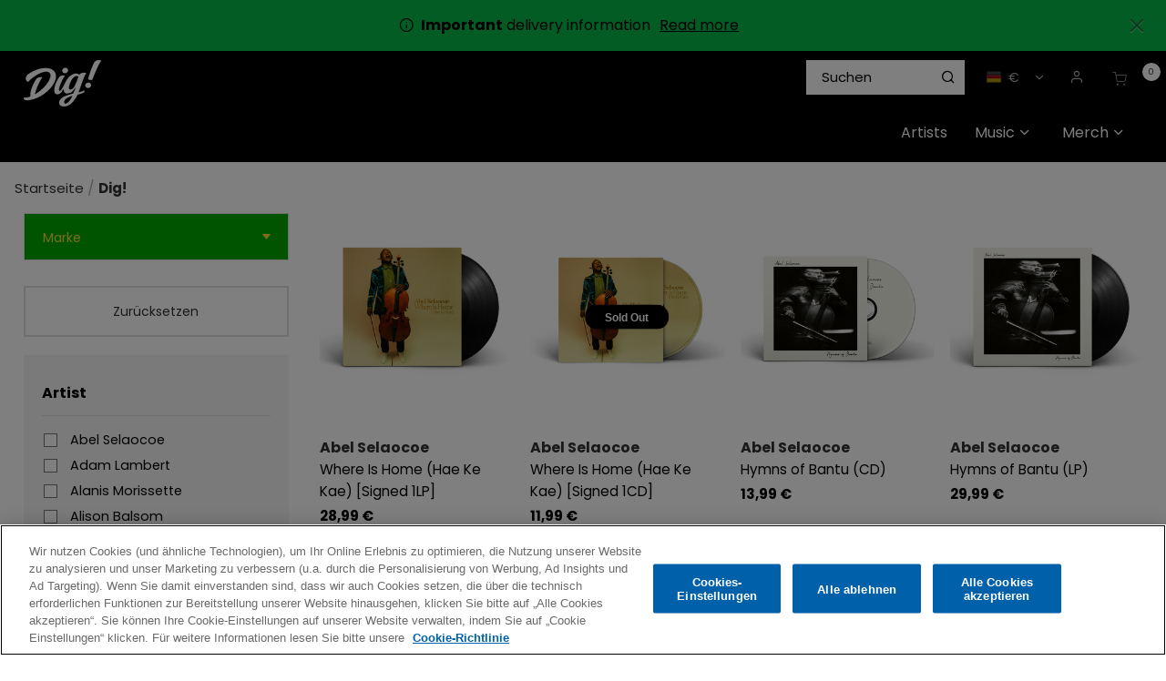

--- FILE ---
content_type: text/html;charset=UTF-8
request_url: https://shop.thisisdig.com/de/search/?cgid=dig-shop-by-genre-classical
body_size: 40812
content:
<!DOCTYPE html>
<html lang="de">
<head>




	

	





<script>var VWOPageContext = {};</script>

<script>
var VWOMeta = "Browse the vast selection of products available at the Dig! Store.",
	VWOKeywords = "";
</script>



	

<!-- Start VWO Async SmartCode -->
<script type="text/plain" class="optanon-category-C0002" id="vwoCode">
window._vwo_code || (function() {
var account_id=210763,
version=2.0,
settings_tolerance=2000,
library_tolerance=2500,
use_existing_jquery=false,
hide_element='body',
hide_element_style = 'opacity:0 !important;filter:alpha(opacity=0) !important;background:none !important',
/* DO NOT EDIT BELOW THIS LINE */
f=false,w=window,d=document,v=d.querySelector('#vwoCode'),cK='_vwo_'+account_id+'_settings',cc={};try{var c=JSON.parse(localStorage.getItem('_vwo_'+account_id+'_config'));cc=c&&typeof c==='object'?c:{}}catch(e){}var stT=cc.stT==='session'?w.sessionStorage:w.localStorage;code={use_existing_jquery:function(){return typeof use_existing_jquery!=='undefined'?use_existing_jquery:undefined},library_tolerance:function(){return typeof library_tolerance!=='undefined'?library_tolerance:undefined},settings_tolerance:function(){return cc.sT||settings_tolerance},hide_element_style:function(){return'{'+(cc.hES||hide_element_style)+'}'},hide_element:function(){return typeof cc.hE==='string'?cc.hE:hide_element},getVersion:function(){return version},finish:function(){if(!f){f=true;var e=d.getElementById('_vis_opt_path_hides');if(e)e.parentNode.removeChild(e)}},finished:function(){return f},load:function(e){var t=this.getSettings(),n=d.createElement('script'),i=this;if(t){n.textContent=t;d.getElementsByTagName('head')[0].appendChild(n);if(!w.VWO||VWO.caE){stT.removeItem(cK);i.load(e)}}else{n.fetchPriority='high';n.src=e;n.type='text/javascript';n.onerror=function(){_vwo_code.finish()};d.getElementsByTagName('head')[0].appendChild(n)}},getSettings:function(){try{var e=stT.getItem(cK);if(!e){return}e=JSON.parse(e);if(Date.now()>e.e){stT.removeItem(cK);return}return e.s}catch(e){return}},init:function(){if(d.URL.indexOf('__vwo_disable__')>-1)return;var e=this.settings_tolerance();w._vwo_settings_timer=setTimeout(function(){_vwo_code.finish();stT.removeItem(cK)},e);var t=d.currentScript,n=d.createElement('style'),i=this.hide_element(),r=t&&!t.async&&i?i+this.hide_element_style():'',c=d.getElementsByTagName('head')[0];n.setAttribute('id','_vis_opt_path_hides');v&&n.setAttribute('nonce',v.nonce);n.setAttribute('type','text/css');if(n.styleSheet)n.styleSheet.cssText=r;else n.appendChild(d.createTextNode(r));c.appendChild(n);this.load('https://dev.visualwebsiteoptimizer.com/j.php?a='+account_id+'&u='+encodeURIComponent(d.URL)+'&vn='+version)}};w._vwo_code=code;code.init();})();
</script>
<!-- End VWO Async SmartCode -->




<meta charset=UTF-8>
<meta http-equiv="x-ua-compatible" content="ie=edge">
<meta name="viewport" content="width=device-width, initial-scale=1">

<title>Dig! | Official Store | Dig! Store</title>
<meta name="description" content="Browse the vast selection of products available at the Dig! Store."/>
<meta name="keywords" content=""/>




<meta property="og:image:alt" content="Logo">



<meta property="og:type" content="website">



<meta property="og:site_name" content="Dig! Store">



<meta property="og:title" content="Dig! | Official Store">



<meta property="og:url" content="https://shop.thisisdig.com/de/search/?cgid=dig-shop-by-genre-classical">



<meta property="og:description" content="Browse the vast selection of products available at the Dig! Store.">



<meta property="og:image" content="https://shop.thisisdig.com/on/demandware.static/-/Sites-DIG-catalog/default/dw938ac6a0/dig_og-image.png">






<link rel="icon" type="image/png" href="/on/demandware.static/-/Sites/default/dwbe27bc41/DIG/images/favicon/favicon.png" sizes="16x16" />


<link rel="icon" type="image/png" href="/on/demandware.static/-/Sites/default/dw79bb2dd5/DIG/images/favicon/dig-apple-touch-icon.png" sizes="48x48" />


<link rel="icon" type="image/png" href="/on/demandware.static/-/Sites/default/dw79bb2dd5/DIG/images/favicon/dig-apple-touch-icon.png" sizes="192x192" />


<style>
body {
opacity: 0;
}
</style>
<link rel="preload" as="style" href="/on/demandware.static/Sites-DIG-Site/-/de_DE/v1769148390262/css/global.css" data-cssvars onload="this.onload=null;this.rel='stylesheet'"/>

<link rel="preload" as="style" href="/on/demandware.static/Sites-DIG-Site/-/de_DE/v1769148390262/css/dig.css" data-cssvars onload="this.onload=null;this.rel='stylesheet'"/>




<style>
    @font-face {
        font-family: 'acf-font';
        src: url('/on/demandware.static/Sites-DIG-Site/-/default/dwa65f5426/fonts/acf-font.woff');
        src: url('/on/demandware.static/Sites-DIG-Site/-/default/dwa65f5426/fonts/acf-font.woff') format('woff');
        font-weight: normal;
        font-style: normal;
    }

    @font-face {
        font-family: 'Open Sans';
        src:url('/on/demandware.static/Sites-DIG-Site/-/default/dwe8365ad1/fonts/OpenSans-Regular.woff') format('woff');
        font-weight: normal;
        font-style: normal;
    }

    @font-face {
        font-family: 'Open Sans';
        src: url('/on/demandware.static/Sites-DIG-Site/-/default/dwb682a30f/fonts/OpenSans-Bold.woff') format('woff');
        font-weight: bold;
        font-style: normal;
    }
</style>


<link rel="stylesheet" href="/on/demandware.static/Sites-DIG-Site/-/de_DE/v1769148390262/css/search.css"  data-cssvars />

<link rel="stylesheet" href="/on/demandware.static/Sites-DIG-Site/-/de_DE/v1769148390262/css/components/breadcrumbs.css"  data-cssvars />

<link rel="stylesheet" href="/on/demandware.static/Sites-DIG-Site/-/de_DE/v1769148390262/css/experience/components/assets/banner.css"  data-cssvars />

<link rel="stylesheet" href="/on/demandware.static/Sites-DIG-Site/-/de_DE/v1769148390262/css/experience/components/layouts/up4ProductsCarousel.css"  data-cssvars />

<link rel="stylesheet" href="/on/demandware.static/Sites-DIG-Site/-/de_DE/v1769148390262/css/experience/components/layouts/up2Cta.css"  data-cssvars />

<link rel="stylesheet" href="/on/demandware.static/Sites-DIG-Site/-/de_DE/v1769148390262/css/experience/components/assets/up2CtaTile.css"  data-cssvars />


<meta name="google-site-verification" content="" />


<!-- OneTrust Cookies Consent Notice start --> <script id="onetrustcdn" src="https://cdn.cookielaw.org/scripttemplates/otSDKStub.js" data-document-language="true" type="text/javascript" charset="UTF-8" data-domain-script="9908a03f-66cd-43ae-8e6d-0ed4c17d4249"></script>  <script type="text/javascript">        function OptanonWrapper() {    var allLinks = document.querySelectorAll('a[href*="https://www.wminewmedia.com/cookies-policy/"]:not([href*="?ot="])');   for (i = 0; i < allLinks.length; i++) {   let href = allLinks[i].href;  href = href + '?ot=' + document.getElementById('onetrustcdn').getAttribute('data-domain-script') + '&url=' + window.location.hostname;  allLinks[i].setAttribute("href", href);   allLinks[i].setAttribute("target", "_blank");   }   function callApi(url) {     const Http = new XMLHttpRequest();    Http.open("GET", url);    Http.send();  }   var baseUrl;var path = window.location.pathname.match(/^\/(de|it|es|fr|gb|eu)\//g);if(path != null && path.length > 0 ){  baseUrl = window.location.origin + path[0];}if (baseUrl == null){ var logo = $("a.logo-home"); if(logo != null && logo.length > 0){               baseUrl = $("a.logo-home")[0].href; }}if (baseUrl == null){  baseUrl = window.location.origin + '/';}var consentUrl = baseUrl + 'consent-tracking/';  var activeGroups = typeof OnetrustActiveGroups === 'string' ? OnetrustActiveGroups : '';   if (activeGroups.includes('C0002')) { consentUrl = consentUrl + '?consent=true'; callApi(consentUrl); }  else{ consentUrl = consentUrl + '?consent=false'; callApi(consentUrl); } var eOT = new Event("OneTrustGroupsUpdated"); document.dispatchEvent(eOT); }  </script> <link rel="stylesheet" type="text/css"     href="https://www.wminewmedia.com/cookies-policy/onetrust/ot.css"> <!-- OneTrust Cookies Consent Notice end -->


<script type="text/javascript">var digitalData = {"settings":{"reportSuites":"wmggbrhinostore,wmgwmirhinostore,wmggbglobal,wmg,wmgeu,wmguk","currencyCode":"EUR"},"content":{"artist":"Dig!","label":"Warner Music International","subLabel":"Rhino UK"},"page":{"pageInfo":{"pageName":"Dig!:Store:SK Demo - Master Catalog:Dig!","language":"de_DE","server":"Dig!:Store","platform":"SFCC:Platinum:EU","storeID":"25530","devTeam":"WMG Commerce"},"category":{"primaryCategory":"Dig!:Store","pageType":"store:listing"}},"user":{"profile":{}}};</script>


<!-- Data Layer object Insertion --><script src="https://assets.adobedtm.com/launch-EN59508fcba8384036a9ee512e0ada9b93.min.js" async></script>





<link rel="preload" as="style" href="/on/demandware.static/Sites-DIG-Site/-/de_DE/v1769148390262/css/bis.css" />



<link rel="preconnect" href="//fonts.googleapis.com" />
<link rel="preconnect" href="//cdn.cookielaw.org" />







<link rel="preload" as="style" href="https://fonts.googleapis.com/css2?family=Poppins:wght@300;400;500;700&display=swap" />
<link rel="stylesheet" href="https://fonts.googleapis.com/css2?family=Poppins:wght@300;400;500;700&display=swap" />



<link rel="preload" as="style" href="https://use.typekit.net/lai1vkl.css" />
<link rel="stylesheet" href="https://use.typekit.net/lai1vkl.css" />



<link rel="preload" as="style" href="/on/demandware.static/-/Sites-DIG-catalog/de_DE/v1769148390262/fontello-embedded.css" />

<link rel="stylesheet" href="/on/demandware.static/Sites-DIG-Site/-/de_DE/v1769148390262/icomoon/css/style.css" />
<style>
[class^="icon-"]::before, [class*=" icon-"]::before {
margin: 0;
}
</style>

<style data-cssvars>


:root {

--font-primary: 'Poppins', 'Open Sans', sans-serif;


--font-secondary: 'june-expt-variable', 'Open Sans', sans-serif;

--text-primary: #333333;
--text-secondary: #ffdd31;
--text-special: #FFFFFF;
--text-special-2: #a0a0a0;
--text-disabled: #AFAFAF;
--background-primary: #FFFFFF;
--background-secondary: #00a900;
--background-special: #323232;
--background-special-2: #F5F5F5;
--success-primary: #5CBC42;
--success-primary-text: #FFFFFF;
--error-primary: #f00;
--error-primary-text: #FFFFFF;
--border-primary: #e0e0e0;
--border-secondary: #333;
--border-special: #777777;
--border-special-2: #F6F6F6;
--border-special-3: #000000;
--font-icons: 'acf-font', sans-serif;
--logo-width-mobile: 85px;
--logo-margin-mobile: 0 auto;
--logo-width-desktop: 85px;
--logo-margin-desktop: 0 auto 0 0;
--header-text-color-mobile: #FFFFFF;
--header-background-color-mobile: #000000;
--header-border-color-mobile: #000000;
--header-text-color-desktop: #FFFFFF;
--header-background-color-desktop: #000000;
--header-border-color-desktop: #000000;
--header-back-cta-color: #777777;
--header-minicart-qty-background-mobile: #fff;
--header-minicart-qty-background-desktop: #fff;
--header-search-border-width-mobile: 1px;
--header-search-border-width-desktop: 1;
--search-overlay-background-mobile: white;
--search-overlay-background-desktop: white;
--search-overlay-text-mobile: #777777;
--search-overlay-text-desktop: #777777;
--search-overlay-border-mobile: #FFDD31;
--search-overlay-border-desktop: #FFDD31;
--overlays-background-color-desktop: #333333;
--footer-background-color: #000;
--footer-background-color-accent: #5D16A6;
--footer-overlays-background-color: #5D16A6;
--footer-email-signup-background-color: #9f5efb;
--footer-collapsible-border-color: #000;
--promo-text-color: #000;
--promo-background-color: #07b946;
--email-signup-promo-text-color: #fff;
--email-signup-promo-background-color: #333333;
--email-signup-overlay-text-color: #ff0;
--email-signup-overlay-background-color: white;
--top-nav-items-alignment: flex-end;
--top-nav-text-color-mobile: #FFFFFF;
--top-nav-background-color-mobile: #222;
--top-nav-text-color-desktop: #FFFFFF;
--top-nav-background-color-desktop: #000000;
--top-nav-font-size-mobile: 16px;
--top-nav-font-size-desktop: 16px;
--top-nav-rollover-text-color: #FFDD31;
--top-nav-rollover-background-color: #222;
--top-nav-overlay-background-color: #222;
--top-nav-overlay-text-color: #FFFFFF;
--top-nav-overlay-item-border-color: #ffdd31;
--top-nav-overlay-item-hover-text-color: #FFDD31;
--top-nav-overlay-item-hover-background-color: #222;
--top-nav-overlay-item-hover-border-color: #FFDD31;
--top-nav-overlay-items-alignment: flex-start;
--product-tile-name-font-size-mobile: 15.2px;
--product-tile-name-font-size-desktop: 15.2px;
--product-tile-name-font-color: #000;
--product-tile-name-font-weight: 400;
--product-tile-price-font-size-mobile: 15.2px;
--product-tile-price-font-size-desktop: 15.2px;
--product-tile-price-font-color: #000;
--product-tile-price-font-weight: 700;
--product-tile-text-alignment: left;
--product-tile-rollover-background-color: #AFAFAF;
--product-tile-rollover-background-opacity: 0.5;
--ada-ctas-outline: none;
--promo-cta-close-color: var(--promo-text-color);
--emailpromo-cta-close-color: var(--promo-text-color);
/* Forms specific variables */
--form-title-case: none;
--form-cta-case: none;
--form-label-case: none;
--form-label-color: var(--text-primary);
--form-border-color: #e0e0e0;
--form-input-color: var(--text-primary);
--form-input-bg-color: #fff;
}
/* forms specific classes which use variables defined trough Theme Customizer */
.tcFormTitleCase {
text-transform: var(--form-title-case) !important;
}
.tcFormCTACase,
.tcFormCTACase:hover {
text-transform: var(--form-cta-case) !important;
}
.tcFormLabel {
text-transform: var(--form-label-case);
color: var(--form-label-color);
}
.tcFormInput,
.braintree-text-input,
.form-control.tcFormInput:focus,
.form-control.tcFormInput {
color: var(--form-input-color) !important;
background-color: var(--form-input-bg-color) !important;
border-color: var(--form-border-color) !important;
}
.tcFormInput.is-invalid:focus,
.tcFormInput.is-invalid {
border-color: var(--error-primary) !important;
}
/* Force Search Input to be black copy on white background CR WARBD-3164 */
.form-control.search-field::placeholder,
.form-control.search-field {
background-color: white !important;
color: black !important;
}
/* Force autofill styling to be identical to normal input styling CR WARBD-3154 */
input:-webkit-autofill,
input:-webkit-autofill:active,
input:-webkit-autofill:focus,
input:-webkit-autofill:hover,
select:-webkit-autofill,
select:-webkit-autofill:active,
select:-webkit-autofill:focus,
select:-webkit-autofill:hover,
select:-webkit-autofill option,
select:-webkit-autofill:active option,
select:-webkit-autofill:focus option,
select:-webkit-autofill:hover option {
-webkit-text-fill-color: var(--form-input-color) !important;
background-clip: initial !important;
-webkit-transition: none !important;
-webkit-box-shadow: 0 0 0 30px var(--form-input-bg-color) inset !important;
background-color: var(--form-input-bg-color) !important;
}
body {
font-family: var(--font-primary);


background-color: #FFFFFF;

}



/* Dig custom css */
.ACF-page input:-webkit-autofill,
.ACF-page input:-webkit-autofill:active,
.ACF-page input:-webkit-autofill:focus,
.ACF-page input:-webkit-autofill:hover,
.ACF-page select:-webkit-autofill,
.ACF-page select:-webkit-autofill:active,
.ACF-page select:-webkit-autofill:focus,
.ACF-page select:-webkit-autofill:hover,
.ACF-page select:-webkit-autofill option,
.ACF-page select:-webkit-autofill:active option,
.ACF-page select:-webkit-autofill:focus option,
.ACF-page select:-webkit-autofill:hover option {
  -webkit-text-fill-color: var(--form-input-color) !important;
  background-clip: initial !important;
  -webkit-transition: none !important;
  -webkit-box-shadow: 0 0 0 30px var(--form-input-bg-color) inset !important;
  background-color: var(--form-input-bg-color) !important;
}

.back-to-top {
  color: #000 !important;
}

footer {
  font-size: 14.4px !important;
}

footer a:hover {
  color: #ffdd31 !important;
}

@media screen and (max-width: 767px) {
  .header-banner .html-slot-container * {
    font-size: 13px !important;
  }
}

.btn-add-new,
.btn-show-details {
  padding: 0.5em 1em;
}

.btn-add-new:hover,
.btn-show-details:hover {
  color: #ffdd31 !important;
  text-decoration: none;
}

.prices-add-to-cart-actions .add-to-cart:hover {
  transform: scale(1);
}

footer .btn-primary.footer-email-signup__cta {
  border: 1px solid #fff;
}

.product-tile .image-container .quickview:hover {
  color: var(--text-primary);
}

.copyright-notice {
  font-size: 11.2px !important;
}

#GiftCertificateForm .preview-wrapper .preview-section {
  color: #ffffff;
}

.nav-tabs .nav-link.active {
  color: var(--text-primary);
}

.experience-assets-up2CtaTile {
  margin-top: 10px !important;
  overflow: hidden;
}

@media (min-width: 1024px) {
  .navbar.bg-inverse .nav-item {
    margin: 0;
  }

  .navbar.bg-inverse .navbar-nav .nav-link {
    padding: 20px 15px;
    max-width: none;
  }
}

.breadcrumbs {
  line-height: 1.2;
  padding: 1em;
}

/* hide &quot;Sort By&quot; where refinement filters are not used (not enough products to need sort by or filters) */
@media (min-width: 1024px) {
  .page:not(:has(.refinements)) .product-grid.row {
    margin-left: -9px;
    margin-right: -9px;
  }

  .page:not(:has(.refinements)) .product-search-results__inner-wrapper {
    padding-left: 0;
  }

  .page:not(:has(.refinements)) .search-results {
    margin-top: 0;
  }

  /* .page:not(:has(.refinements)) .search-results .refinement-bar {
    margin-left: auto;
    width: auto;
    margin-bottom: 2em;
  } */

  .page:not(:has(.refinements)) .product-search-results__inner-wrapper {
    flex: 0 0 100%;
    max-width: 100%;
  }

  .page:not(:has(.refinements)) .sort-by-select:focus .dropdown-indicator {
    fill: var(--text-primary);
  }
}

.page:not(:has(.refinements))  .sort-by-select-wrapper,
.page:not(:has(.refinements))  .search-filters-wrapper {
  display: none !important;
}

.page:not(:has(.refinements))  .refinement-bar {
  margin-bottom: 0;
}

.refinement-artist li button:hover {
    text-decoration: underline;
}

/* Hide filters by default 
.search-results .refinement-bar div,
.filter-results {
  display: none;
}

 */

.search-results .refinement-bar .search-sort-by-wrapper {
  display: block;
}

@media (min-width: 1024px) {
  .refinement-button .icon-check::before {
    margin-left: 0;
  }

  
   .search-results .refinement-bar div {
    display: block;
  }

  
   .product-search-results__inner-wrapper {
    flex: 0 0 75%;
    max-width: 75%;
  }

  .search-results .refinement-bar {
    margin-left: 0;
    padding-right: 1rem;
    width: 85%;
  }

  .search-results .refinements .refinement i:before,
  .refinements ul button {
    color: #000;
  }

  .refinement .card-header h2 {
    color: #000;
  }

  .refinements ul button {
    text-align: left;
    margin-bottom: 0.5em;
    line-height: 1.1;
  }
}

/* Buttons */
.btn-primary,
.btn-outline-primary,
.checkout-continue .checkout-btn,
.prices-add-to-cart-actions .add-to-cart {
  background: var(--text-primary);
  color: white;
  font-weight: normal;
  text-decoration: none !important;
  font-family: var(--font-secondary);
  padding: 0.6em 1.2em;
  line-height: 1.1;
  letter-spacing: 0.02em;
}

.btn-secondary,
.btn-add-new,
.btn-show-details {
  font-size: 14px;
}

.minicart-footer .checkout-btn {
  font-size: 1.5rem;
}

@media (max-width: 1023px) {
  .prices-add-to-cart-actions .cart-and-ipay {
    background: none;
  }

  .prices-add-to-cart-actions .cart-and-ipay button,
  .btn-primary,
  .btn-outline-primary,
  .checkout-continue .checkout-btn {
    background: var(--background-secondary);
    border-color: var(--background-secondary);
  }

  .prices-add-to-cart-actions .row {
    margin: 0;
  }

  .prices-add-to-cart-actions .cart-and-ipay {
    padding: 1rem !important;
  }
}

@media (min-width: 1024px) {
  .btn {
    line-height: 44px;
  }
}

.btn-secondary {
  background: none;
  font-family: var(--font-primary);
  border: 1px solid var(--text-primary);
}

.btn-secondary {
  color: var(--text-primary);
}

footer .social {
  display: none;
}

@media (max-width: 1023px) {
  footer .links {
    column-width: 10em;
    max-width: 32em;
  }

  footer .block-title {
    font-size: 1em;
    margin-top: 1em;
  }

  .footer-container a {
    display: inline-block;
    padding: 0.3em 0;
  }
}

@media (min-width: 1024px) {
  .search-results {
    margin-top: 0;
  }
}

.search-results img {
  max-width: 100%;
  margin: 0 auto 1em;
  display: block;
}

footer .row {
  margin: 0;
}

footer .footer-email-signup__label span,
footer .footer-email-signup__label a {
  color: var(--text-special-2);
}

#about_us-DIG {
  background: url(https://shop.thisisdig.com/on/demandware.static/-/Sites-DIG-Library/de_DE/v1769148390262/../images/AboutUsBanner/about.png) no-repeat right bottom;
  background-size: contain;
  margin-bottom: 0;
}

#about_us-DIG .custom-asset h1 {
  font-family: var(--font-secondary);
  margin-top: 0.5em;
}

#about_us-DIG .custom-asset h1 strong {
  font-weight: normal;
}

#about_us-DIG .custom-asset {
  max-width: 56%;
}

@media (max-width: 960px) {
  #about_us-DIG .custom-asset {
    max-width: 100%;
  }

  #about_us-DIG {
    background: none;
  }
}

.card-header {
  background: #fff;
}

.info-icon .tooltip,
.info-icon .icon {
  border: 1px solid #aaa !important;
  color: #fff;
  background-color: #000;
}

.info-icon .icon {
  border-radius: 50%;
}

.info-icon .tooltip:after {
  border-top-color: #aaa;
}

.view-all-artists {
  display: inline-block;
  font-size: 14.4px;
  color: #ffdd31 !important;
  padding-left: 20px;
  margin-top: 20px;
}

/* RIOPY artist tile */
#artists-DIG #artistTile-2f479b408db738738039253af7 .artist-tile__image {
  background-position: left center;
}

/* The Velvet Underground artist tile */
#artists-DIG #artistTile-29599d028e0064d5d6782595e5 .artist-tile__image {
  background-size: 100% auto;
}

/* Fall Out Boy artist tile */
#artists-DIG #artistTile-00960260a1a1ee6d81c57e19fa .artist-tile__image {
  background-size: contain;
  background-repeat: no-repeat;
  background-color: #080808;
}

:root {
  --mega-menu-max-height: 550px !important;
}

.nav-item__back-cta {
  display: none;
}

footer .footer-email-signup__email-field:focus {
  color: var(--text-special-2);
}

footer .custom-checkbox .custom-control-input:checked ~ .custom-control-label:before {
  background-color: #fff;
}

.ACF-page .email-signup__form input:focus,
.ACF-page .email-signup__form input {
  color: var(--text-primary);
}

.ACF-page .email-signup .custom-checkbox .custom-control-input:checked ~ .custom-control-label:after {
  color: var(--text-primary);
}

.card-header a,
.card-header h2,
.card-header h3,
.card-header h4,
.card-header h5 {
  color: var(--text-primary);
}

.accordion-content-tab__title,
footer h2,
.quick-view-dialog .add-to-cart-global,
.choose-bonus-product-dialog .add-to-cart-global,
button.btn.button-cart-mailmeback {
  font-weight: 500;
}

.product-info .delete-button-wrapper .remove-btn-lg i:before {
  color: #000;
}

.btn-outline-primary {
  border: 1px solid;
}

button.btn.button-cart-mailmeback {
  font-size: 24px;
}

.product-quickview .button-cart-mailmeback {
  line-height: 48px;
  padding: 0 18px;
  font-size: 24px;
}

button.update-cart-product-global.button-cart-mailmeback {
  line-height: 56px;
}

.btn-primary:active,
.btn-primary:focus,
.btn-primary:hover,
.btn-secondary:active,
.btn-secondary:focus,
.btn-secondary:hover {
  color: #ffdd31;
}

button.header-search.icon-search {
  color: #000;
}

/* a#dig-record-store-day {
  color: #fc4f00 !important;
  font-weight: bold;
} */
a#dig-link-atlantic-75 {
  font-weight: bold;
  color: #62a5a0 !important;
}

a#dig-eco {
  font-weight: bold;
}

a#dig-sale {
  color: #ffdb01;
  font-weight: bold;
}




a#dig-christmas-2025 {
  font-weight: bold;
}
a#dig-christmas-2025,
a#dig-christmas_vinyl-boxsets,
a#dig-christmas_stocking-fillers-music {
  color: #f42929;
  /* color: #e62b2f; */
}
a#dig-christmas-2025 .nav-item__icon {
  color: var(--top-nav-text-color-desktop);
}
a#dig-christmas_christmas-music,
a#dig-christmas_stocking-fillers-merch {
  color: #18d04c;
}
#wmg-header .multilevel-dropdown .dropdown-item .dropdown-link {
  line-height: 1.25;
}
.multilevel-dropdown .dropdown-item .dropdown-link:hover {
  color: var(--top-nav-text-color-desktop);
  text-decoration: underline;
}
a#dig-christmas_all-discounts:hover,
a#dig-christmas_cd-boxsets:hover {
  color: var(--top-nav-text-color-desktop);
}
ul.dropdown-menu[aria-label='dig-christmas-2025'] {
  min-width: 15em;
}

#homepage-DIG .experience-layouts-up1ItemCarousel {
  max-width: 100%;
}

/* Footer ---------------------------------------- */
footer .footer-email-signup__title {
  font-size: 2.7em;
  font-weight: normal;
  color: #fff;
  line-height: 1;
}

footer .footer-email-signup__label span,
footer .footer-email-signup__label a {
  color: inherit;
}

footer {
  display: flex;
  flex-direction: column;
}

.footer-email-signup .footer-email-signup__email-field {
  background: white;
  color: black;
  font-size: 1em;
}

.footer-email-signup {
  order: -1;
}

.footer__top-image {
  width: 100%;
}

/* 
.footer__top-image .py-4 {
  background: #5D16A6;
}
.footer__top-image .row {
  margin-left: 20px;
  margin-right: 20px;
} */

.delivery-info p {
  font-family: var(--font-primary) !important;
}

@media (min-width: 1024px) .navbar.bg-inverse .navbar-nav .nav-link {
  padding-left: 8px;
}

/* White background for all product images */
.product-tile .tile-image {
  background: #fff;
}

/* Artist name on prd pages */
.product-detail .brandIdentifier,
.product-quickview .brandIdentifier {
  font-family: var(--font-secondary);
  text-transform: uppercase;
  font-size: 1.4rem;
  margin: 0;
}

.product-detail h1.product-name {
  margin-top: 0;
}

.product-description {
  margin: 1em 0;
}

.availability.non-input-label {
  display: none;
}

div.availability {
  margin-top: 1em;
}

div.availability .availability-msg {
  margin-left: 0;
}

div.availability .availability-msg p {
  margin-bottom: 0;
}

.footer-email-signup__form {
  max-width: 50em;
  margin: 2em auto 1em;
}

footer .footer-email-signup__label span,
footer .footer-email-signup__label a {
  color: #000;
}

/* New font june-expt-variable ----------------------- */
[role='main'] p {
  max-width: 47em;
  margin-bottom: 1em;
  font-size: 1.05rem;
}

.container.search-results p {
  margin: 0;
  max-width: unset;
}

h1.page-title,
.btn-primary,
.btn-secondary,
.new-arrivals-products .new-arrivals-products__title,
.product-detail .brandIdentifier,
.product-quickview .brandIdentifier,
.prices-add-to-cart-actions .add-to-cart,
.product-detail-tabs .nav-tabs .nav-link,
.product-detail .product-name,
.footer-email-signup h2 {
  text-transform: none;
}

.product-detail-tabs h4 {
  margin-top: 2em;
}

h1,
h2,
h3,
h4,
h5,
h6 {
  font-family: var(--font-secondary);
}

h3 {
  margin-top: 1em;
}

.btn-primary,
.btn-outline-primary,
.checkout-continue .checkout-btn,
.prices-add-to-cart-actions .add-to-cart {
  padding: 0.8em 1.2em 0.5em;
}

.product-detail .price {
  font-size: 1.5em;
}

/* Updated category headings */
.search-results h1,
.category-heading {
  background: url(https://shop.thisisdig.com/on/demandware.static/-/Sites-DIG-Library/default/dw9aa362c4/pages/category-headings/dig_heading-blue.png) no-repeat center bottom;
  background-size: 8em 1.5em;
}

.christmas-category-wrapper,
.page[data-category-id='dig-christmas_all-discounts'] .category-name,
.page[data-category-id='dig-christmas_christmas-music'] .category-name,
.page[data-category-id='dig-christmas_vinyl-boxsets'] .category-name,
.page[data-category-id='dig-christmas_cd-boxsets'] .category-name,
.page[data-category-id='dig-christmas_stocking-fillers-merch'] .category-name,
.page[data-category-id='dig-christmas_stocking-fillers-music'] .category-name,
.page[data-category-id='dig-christmas-2025'] .category-name {
  background-color: #a90000;
  background-image: url(https://shop.thisisdig.com/on/demandware.static/-/Sites-DIG-Library/default/dw4cd62995/pages/category-headings/dig_christmas-bg_red-snow.png);
  background-size: contain;
  background-repeat: repeat;
  padding: 10% 0 8%;
  color: #fff;
}
.christmas-category-wrapper {
  padding: 3em 0 1em;
}

@media (min-width: 1024px) {
  .page[data-category-id='dig-christmas_all-discounts'] .category-name,
.page[data-category-id='dig-christmas_christmas-music'] .category-name,
.page[data-category-id='dig-christmas_vinyl-boxsets'] .category-name,
.page[data-category-id='dig-christmas_cd-boxsets'] .category-name,
.page[data-category-id='dig-christmas_stocking-fillers-merch'] .category-name,
.page[data-category-id='dig-christmas_stocking-fillers-music'] .category-name,
  .page[data-category-id='dig-christmas-2025'] .category-name {
    padding: 4.7% 0 3%;
  }
}

.container .category-heading[class*='category-heading_music'] {
  background-image: url(https://shop.thisisdig.com/on/demandware.static/-/Sites-DIG-Library/default/dw24d8d6bc/pages/category-headings/dig_heading-purple.png);
}

.container .category-heading[class*='category-heading_music-newreleases'],
.container .category-heading_factory {
  background-image: url(https://shop.thisisdig.com/on/demandware.static/-/Sites-DIG-Library/default/dwd12bd20e/pages/category-headings/dig_heading-yellow.png);
}

.container .category-heading[class*='category-heading_music-exclusives'] {
  background-image: url(https://shop.thisisdig.com/on/demandware.static/-/Sites-DIG-Library/default/dwb3a05874/pages/category-headings/dig_heading-teal.png);
}

.container .category-heading[class*='category-heading_music-favourites'] {
  background-image: url(https://shop.thisisdig.com/on/demandware.static/-/Sites-DIG-Library/default/dwf0a471c0/pages/category-headings/dig_heading-green.png);
}

.search-results h1 {
  font-weight: bold;
  text-align: center;
  margin: 0 auto;
  padding: 3% 0 0.5em;
  color: #000;
}

@media (min-width: 1024px) {
  .search-results h1 {
    font-size: 4em;
    margin: 0 auto .5em;
  }
}

h1,
h2,
h3,
h4 {
  font-weight: bold;
  margin-bottom: 0.5em;
}

.product-detail h1.product-name {
  margin-top: 0.1em;
  font-weight: bold;
  line-height: 1.2;
  font-size: 3em;
}

.product-detail .brandIdentifier {
  font-size: 1.5em;
}

/* Search box adjustments */
[id='search-results'].suggestions-list .col-9 {
  flex: unset;
  max-width: unset;
}

.suggestions {
  width: 100%;
  min-width: 19em;
  left: 1px;
}

.suggestions .row {
  flex: unset;
  max-width: 100%;
  display: block;
}

.suggestions .item .col-9 {
  flex: 0 0 100%;
  max-width: 100%;
}

.suggestions-list img {
  margin-right: 10px;
}

.suggestions-list {
  padding: 0;
  width: 100%;
}

.suggestions .item .col-9,
.suggestions-list .row {
  margin: 0 0 10px;
  padding: 0;
}

.suggestions-list .header,
.suggestions-list .items {
  padding: 1em;
  margin: 0;
}

@media (max-width: 768px) {
  .suggestions-list .header,
  .suggestions-list .items {
    padding: 1em 0;
  }
}

.suggestions .col-12 {
  padding: 0;
}

.suggestions-list .header {
  color: #000;
}

.suggestions-list .name {
  font-size: 0.9em;
}

.suggestions-list .items {
  padding: 0 1em;
}

header .site-navigation {
  padding-top: 0;
}

@media (max-width: 1024px) {
  header .wmg-header__minicart i {
    font-size: 30px;
  }
}

.wmg-artist-logo--mobile {
  margin-top: 8px;
  margin-bottom: 8px;
  position: relative;
  top: 3px;
}

/* bundle includes */
.product-set-options-form p {
  font-weight: bold;
  margin-bottom: 0.5em;
}

.product-set-options-form .col-12 {
  margin-bottom: 0.2em !important;
  padding-left: 0.5em;
}

.product-set-options-form .col-12 p {
  font-weight: normal;
}

.product-desctiption {
  margin-top: 1em;
}

[data-is-pre-order='true'] {
  background: #eeeeee73;
  padding: 1em;
  color: black;
  border: 1px solid #e1e1e1;
}

[data-is-pre-order='true'] p {
  font-weight: bold;
  margin: 0 0 0.3em;
}

/* [data-querystring*='cgid=dig-artists-rudimental'] .product-grid .tile-item {
  flex: 0 0 100%;
  max-width: 380px;
  margin: auto;
}
[data-querystring*='cgid=dig-artists-rudimental'] .product-tile .tile-body {
  padding-top: 0;
}
[data-querystring*='cgid=dig-artists-rudimental'] .product-grid .tile-image {
  margin-bottom: 0;
}
[data-querystring*='cgid=dig-artists-rudimental'] .search-filters-wrapper {
  display: none;
} */

.product-tile .badges {
  margin: 0;
}

.category-intro {
  background: #f1f0f2;
  padding: 1em 5%;
  text-align: center;
  margin: 1em 0 0.5em;
}

.wmg-pd-content-asset .category-intro,
.container.search-results .category-intro {
  margin: 1em 0 0.5em;
  max-width: unset;
  font-size: 1rem;
}

@media (min-width: 1024px) {
  .wmg-pd-content-asset .category-intro,
  .container.search-results .category-intro {
    margin: 1em 0;
  }
}

#pane-A .card-body {
  max-width: 47em;
  font-size: 1.05rem;
}

#pane-A .card-body ul li {
  padding-left: 1.3rem;
  margin-bottom: 0.5rem;
}

#pane-A .card-body ul li::before {
  margin-left: -1.3rem;
}

/* youtube embeds */
.video {
  aspect-ratio: 16 / 9;
  width: 100%;
  height: auto;
}

.btn-primary.disabled,
.btn-primary:disabled {
  background-color: #e4e4e4;
}

.search-results h1.page-heading {
  font-size: 1em;
  margin: 0;
  padding: 1em 0 0;
}

/* revert default styling */
.search-results .category-name {
    font-weight: bold;
    text-align: center;
    margin: 0 auto;
    padding: 3% 0 0.5em;
    font-size: 2.5rem;
}
@media (min-width: 1024px) {
    .search-results .category-name {
        font-size: 4em;
        margin: 0 auto .5em;
    }
}

/* New Artist category headings */
.category--text-heading {
  text-align: center;
  margin-bottom: 1.5rem;
  margin-top: 0.5rem;
  padding: 0 1em;
}

.category--text-heading h1 {
    background: none;
  font-size: 3rem;
  padding: 0.6em 0 0.45em;
  position: relative;
  color: #000;
  margin: 0;
}

.category--text-heading h1::before {
  content: '';
  display: inline-block;
  border-top: 4px solid;
  width: 100px;
  position: absolute;
  top: 0;
  left: 50%;
  transform: translateX(-50%);
  border-radius: 4px;
}

.category--text-heading h1 span {
  display: block;
  font-size: 0.4em;
}

[id='maincontent'] .category--text-heading p {
  max-width: 64em;
  margin: 0 auto;
  text-wrap: pretty;
}

@media (max-width: 768px) {
  .category--text-heading p {
    font-size: 1rem;
  }
}


.page-breadcrumbs .page-breadcrumbs__link {
  color: var(--text-primary);
}

.wmg-artist-logo--desktop {
  top: 10px;
  position: relative;
  z-index: 1;
}

#homepage-DIG .experience-layouts-up1ItemCarousel .layout-middle-aligned {
  padding: 0;
}

@media (min-width: 1440px) {
  #homepage-DIG .experience-layouts-up1ItemCarousel .glide__arrow-left-wrapper {
    left: -60px;
  }

  #homepage-DIG .experience-layouts-up1ItemCarousel .glide__arrow-right-wrapper {
    right: -60px;
  }
}

#dig-christmas .products-carousel__no-carousel,
#dig-christmas .products-carousel__carousel-wrapper {
  margin-top: 0em;
}

#dig-christmas img.image-fluid.w-100.imageTile-image {
  margin-top: 3em;
}

.nav-item #dig-christmas {
  color: #ff0c3b;
  font-weight: bold;
}

#dig-christmas .products-carousel__carousel-wrapper .glide__arrows-left {
  left: -33px;
}

#dig-christmas .products-carousel__carousel-wrapper .glide__arrows-right {
  right: -33px;
}

@media (min-width: 1440px) {
  #dig-christmas .products-carousel__carousel-wrapper .glide__arrows-left {
    left: -60px;
  }

  #dig-christmas .products-carousel__carousel-wrapper .glide__arrows-right {
    right: -60px;
  }
}

/* override link colour in poor html descriptions! */
.product-desctiption a,
.product-desctiption a span {
  color: #333333 !important;
}

/* center align checkout header */
.checkout-header .logo-home {
  margin: 0 auto 15px;
}

header .header-banner {
  color: var(--promo-text-color);
}

.icon-mail:before {
  margin-top: -13px;
}

/* Free shipping promo */
.single-approaching-discount {
  padding: 1em;
  font-weight: bold;
  background: var(--promo-background-color);
  color: var(--text-primary);
}

.promotions .content {
  font-weight: bold;
  color: var(--text-primary);
}

@media (max-width: 768px) {
  .promotions .content {
    padding: 1em;
    text-align: center;
  }
}

/* Filters */
.refinement-button,
.refinement-artist li button {
  margin-bottom: 0.2em !important;
}

.refinement-button__text,
.refinement-artist li button {
  font-size: 0.9rem;
}

.refinement-button__text,
.refinement-artist li button span {
  margin-left: 1em;
}

.refinement-artist ul li {
  margin-bottom: 0.5em !important;
}

.refinement-artist li button .acf-icon-check,
.refinement-artist li button .acf-icon-check-empty {
  border: 1px solid var(--border-special);
  line-height: 15px;
  width: 15px;
  height: 15px;
  background: #fff;
}

.refinement-artist li button .acf-icon-check-empty::before {
  display: none;
}

.refinement-artist li button .acf-icon-check::before {
  margin: 0;
}

.refinement-artist li button .selected {
  font-weight: bold;
}
.refinement-artist li button .acf-icon-check::before {
  content: '\e804';
  font-size: 0.9em;
  font-family: fontello;
  display: block;
  line-height: 1.1;
}

.experience-component.experience-assets-productTile {
  display: contents;
}

#dig-womens-day-2024 {
  font-weight: bold;
  color: #c38def;
}

/* JB Dunckel */
#artists-DIG #artistTile-43f7a72017ba361316685ffb20 .artist-tile__image {
  background-size: contain;
  background-repeat: no-repeat;
  background-color: #070707;
}

.brandIdentifier {
  font-weight: bold;
}

/* product carousels  */
.new-arrivals-products .new-arrivals-products__title,
.experience-component h2.products-carousel__title {
  text-align: left;
  font-size: 2.2rem;
  color: var(--text-primary);
  margin: 2em 0 0;
  display: inline-block;
}

p.new-arrivals-products__description,
.experience-component p.products-carousel__description {
  display: inline-block;
  font-weight: bold;
  margin-left: 0.11em;
  font-size: 1.5em;
  font-family: var(--font-secondary);
  color: var(--text-special-2);
  margin-bottom: 0;
}
.experience-component .products-carousel__carousel-wrapper .tile-image {
  border: 1px solid #eeeeee;
  box-shadow: 2px 2px 2px #00000017;
}
.products-carousel.layout-minor-margins {
  overflow: visible;
}
@media (min-width: 1440px) {

  .up-1-item-carousel .glide__arrow,
  .products-carousel__carousel-wrapper .glide__arrow {
    transition: color 0.2s;
  }
  .up-1-item-carousel .glide__arrow:hover,
  .products-carousel__carousel-wrapper .glide__arrow:hover {
    color: #0cb946;
  }
  .up-1-item-carousel .glide__arrow-right-wrapper,
  .products-carousel__carousel-wrapper .glide__arrows-right {
    right: -70px;
  }
  .up-1-item-carousel .glide__arrow-left-wrapper,
  .products-carousel__carousel-wrapper .glide__arrows-left {
    left: -70px;
  }
}

@media (max-width: 1439px) {
  .glide__arrows .glide__arrow {
    width: 32px;
    background: #000;
    border-radius: 100%;
    transition: background-color 0.2s;
  }

  .glide__arrows .glide__arrow::before {
    color: #fff;
    position: relative;
    right: 2px;
  }
  .glide__arrows .glide__arrow:hover {
    background: #0cb946;
  }
  .up-1-item-carousel .glide__arrows-right,
  .products-carousel__carousel-wrapper .glide__arrows-right {
    right: -1.5%;
  }
  .up-1-item-carousel .glide__arrows-left,
  .products-carousel__carousel-wrapper .glide__arrows-left {
    left: -1.5%;
  }
}

/* 3 img banners  */
.up-3-products--with-image-tile .experience-region {
  gap: 20px;
  margin-top: 3em;
}
.up-3-products--with-image-tile section.imageTile__image-container {
  border: 1px solid #eee;
  padding: 30px 10%;
}
@media (max-width: 1024px) {
  .up-3-products--with-image-tile section.imageTile__image-container {
    margin-top: 20px;
  }
  .up-3-products--with-image-tile .experience-region {
    margin-top: 0;
    padding: 0 20px;
  }
}

.up-3-products--with-image-tile img {
  transition: all 0.3s;
}
.up-3-products--with-image-tile a:hover img {
  transform: scale(1.05);
}

footer .footer-email-signup__form .invalid-feedback {
  color: #fff;
}

/* bold parent category headings on mobile  */
.dropdown-item.top-category a {
  font-weight: bold;
}

/* remove Artist dropdown on desktop  */

@media (min-width: 1024px) {
  #dig-artists-1 .nav-item__icon,
  #dig-artists-1 ~ .dropdown-menu {
    display: none;
  }
}

.artist-list {
  display: flex;
  flex-wrap: wrap;
  gap: 2em;
}
.artist_by_letter li {
    margin: .25em 0;
}
.artist_by_letter {
  flex: 1 1 20em;
  max-width: 100%;
}
.artist-list a {
  color: var(--text-primary);
  text-decoration: underline;
  padding: .1em 0;
  display: inline-block;
}
.artist-list a:hover {
  text-decoration: none;
}

.up-1-item-carousel .glide__bullet,
.up-1-item-carousel__carousel-wrapper .glide__bullet {
  background: #0bb946;
}


.search-results .refinement-bar div, .filter-results {
    display: block;
}

.promotions hr {
    display: none;
}

.product-detail-tabs .card-body iframe {
    max-width: 100%;
}


/* TMP  */
/* #homepage-DIG-do-not-use .presale-access {
  margin-top: 1.5em;
} */

#homepage-DIG-nov2024 .experience-component,
#homepage-DIG-do-not-use .experience-component,
#homepage-DIG .experience-component {
  max-width: 1200px;
  margin: auto;
}

/* Richard Hawley sashes  */
.product[data-pid='5021732729804'] .product-tile .image-container,
.product[data-pid='5021732727121'] .product-tile .image-container,
.product[data-pid='5021732729828'] .product-tile .image-container {
  overflow: visible;
}
.product[data-pid='5021732729804'] a.tile-image__link::before,
.product[data-pid='5021732727121'] a.tile-image__link::before,
.product[data-pid='5021732729828'] a.tile-image__link::before {
  content: 'Includes Signed Postcard';
  position: absolute;
  bottom: 0;
  background: #e5a326;
  background: #e5a326d9;
  padding: .2em .5em;
  font-size: .8em;
  width: fit-content;
  display: inline-block;
  left: 0;
  right: auto;
  z-index: 1;
  color: black;
  bottom: -4px;
}

.slick-arrow i:before {
  color: #000;
}
.slick-disabled {
    opacity: .1;
    cursor: default!important;
}
.primary-images .main-image-wrapper img {
  cursor: default;
}
.view-large-image {
  text-decoration: underline;
  border: 0;
}



/* Signed sashes  */
.product[data-pid='5026854055244'] .product-tile .image-container {
  overflow: visible;
}
.product[data-pid='5026854055244'] a.tile-image__link::before {
  content: 'Signed';
  position: absolute;
  bottom: 0;
  text-transform: uppercase;
  background: #ffdd31;
  padding: .2em .5em;
  font-size: .8em;
  width: fit-content;
  display: inline-block;
  left: 0;
  right: auto;
  z-index: 1;
  color: black;
  bottom: -4px;
}
.signed-badge {
  text-transform: uppercase;
  background: #ffdd31;
  padding: .2em .5em;
  font-weight: normal;
  width: fit-content;
  display: inline-block;
  color: #000;
}

#dig-black-friday-2025 span {
  color: var(--yellow);
  /* color: #f52929; */
  font-weight: bold;
}
#dig-black-friday-2025 + .dropdown-menu a {
  color: var(--yellow);
}


.item-shipping-restrictions {
color: var(--error-primary) !important;
}
</style>




<link rel="canonical" href="https://shop.thisisdig.com/de/search/?cgid=dig-shop-by-genre-classical" />

<script type="text/javascript">//<!--
/* <![CDATA[ (head-active_data.js) */
var dw = (window.dw || {});
dw.ac = {
    _analytics: null,
    _events: [],
    _category: "",
    _searchData: "",
    _anact: "",
    _anact_nohit_tag: "",
    _analytics_enabled: "true",
    _timeZone: "Europe/London",
    _capture: function(configs) {
        if (Object.prototype.toString.call(configs) === "[object Array]") {
            configs.forEach(captureObject);
            return;
        }
        dw.ac._events.push(configs);
    },
	capture: function() { 
		dw.ac._capture(arguments);
		// send to CQ as well:
		if (window.CQuotient) {
			window.CQuotient.trackEventsFromAC(arguments);
		}
	},
    EV_PRD_SEARCHHIT: "searchhit",
    EV_PRD_DETAIL: "detail",
    EV_PRD_RECOMMENDATION: "recommendation",
    EV_PRD_SETPRODUCT: "setproduct",
    applyContext: function(context) {
        if (typeof context === "object" && context.hasOwnProperty("category")) {
        	dw.ac._category = context.category;
        }
        if (typeof context === "object" && context.hasOwnProperty("searchData")) {
        	dw.ac._searchData = context.searchData;
        }
    },
    setDWAnalytics: function(analytics) {
        dw.ac._analytics = analytics;
    },
    eventsIsEmpty: function() {
        return 0 == dw.ac._events.length;
    }
};
/* ]]> */
// -->
</script>
<script type="text/javascript">//<!--
/* <![CDATA[ (head-cquotient.js) */
var CQuotient = window.CQuotient = {};
CQuotient.clientId = 'bhcc-DIG';
CQuotient.realm = 'BHCC';
CQuotient.siteId = 'DIG';
CQuotient.instanceType = 'prd';
CQuotient.locale = 'de_DE';
CQuotient.fbPixelId = '__UNKNOWN__';
CQuotient.activities = [];
CQuotient.cqcid='';
CQuotient.cquid='';
CQuotient.cqeid='';
CQuotient.cqlid='';
CQuotient.apiHost='api.cquotient.com';
/* Turn this on to test against Staging Einstein */
/* CQuotient.useTest= true; */
CQuotient.useTest = ('true' === 'false');
CQuotient.initFromCookies = function () {
	var ca = document.cookie.split(';');
	for(var i=0;i < ca.length;i++) {
	  var c = ca[i];
	  while (c.charAt(0)==' ') c = c.substring(1,c.length);
	  if (c.indexOf('cqcid=') == 0) {
		CQuotient.cqcid=c.substring('cqcid='.length,c.length);
	  } else if (c.indexOf('cquid=') == 0) {
		  var value = c.substring('cquid='.length,c.length);
		  if (value) {
		  	var split_value = value.split("|", 3);
		  	if (split_value.length > 0) {
			  CQuotient.cquid=split_value[0];
		  	}
		  	if (split_value.length > 1) {
			  CQuotient.cqeid=split_value[1];
		  	}
		  	if (split_value.length > 2) {
			  CQuotient.cqlid=split_value[2];
		  	}
		  }
	  }
	}
}
CQuotient.getCQCookieId = function () {
	if(window.CQuotient.cqcid == '')
		window.CQuotient.initFromCookies();
	return window.CQuotient.cqcid;
};
CQuotient.getCQUserId = function () {
	if(window.CQuotient.cquid == '')
		window.CQuotient.initFromCookies();
	return window.CQuotient.cquid;
};
CQuotient.getCQHashedEmail = function () {
	if(window.CQuotient.cqeid == '')
		window.CQuotient.initFromCookies();
	return window.CQuotient.cqeid;
};
CQuotient.getCQHashedLogin = function () {
	if(window.CQuotient.cqlid == '')
		window.CQuotient.initFromCookies();
	return window.CQuotient.cqlid;
};
CQuotient.trackEventsFromAC = function (/* Object or Array */ events) {
try {
	if (Object.prototype.toString.call(events) === "[object Array]") {
		events.forEach(_trackASingleCQEvent);
	} else {
		CQuotient._trackASingleCQEvent(events);
	}
} catch(err) {}
};
CQuotient._trackASingleCQEvent = function ( /* Object */ event) {
	if (event && event.id) {
		if (event.type === dw.ac.EV_PRD_DETAIL) {
			CQuotient.trackViewProduct( {id:'', alt_id: event.id, type: 'raw_sku'} );
		} // not handling the other dw.ac.* events currently
	}
};
CQuotient.trackViewProduct = function(/* Object */ cqParamData){
	var cq_params = {};
	cq_params.cookieId = CQuotient.getCQCookieId();
	cq_params.userId = CQuotient.getCQUserId();
	cq_params.emailId = CQuotient.getCQHashedEmail();
	cq_params.loginId = CQuotient.getCQHashedLogin();
	cq_params.product = cqParamData.product;
	cq_params.realm = cqParamData.realm;
	cq_params.siteId = cqParamData.siteId;
	cq_params.instanceType = cqParamData.instanceType;
	cq_params.locale = CQuotient.locale;
	
	if(CQuotient.sendActivity) {
		CQuotient.sendActivity(CQuotient.clientId, 'viewProduct', cq_params);
	} else {
		CQuotient.activities.push({activityType: 'viewProduct', parameters: cq_params});
	}
};
/* ]]> */
// -->
</script>




<script type="application/ld+json">{"@context":"https://schema.org","@type":"Organization","name":"Dig! | Official Store | Dig! Store","url":"https://shop.thisisdig.com/de/search/?cgid=dig-shop-by-genre-classical","logo":"https://shop.thisisdig.com/on/demandware.static/-/Sites-DIG-catalog/default/dw938ac6a0/dig_og-image.png","description":"Browse the vast selection of products available at the Dig! Store.","sameAs":["https://www.facebook.com/thisisdigmusic/","https://www.instagram.com/thisisdig/","https://www.youtube.com/c/digmusic/"]}</script>



</head>
<body>

<input type="hidden" id="bis-button-data" data-url="/on/demandware.store/Sites-DIG-Site/de_DE/BackInStock-ProdInfo" data-is-sfra="true"/>



<div class="page"
data-action="Search-Show"
data-category-id="dig"
data-product-id=""
data-querystring="cgid=dig-shop-by-genre-classical">
<header id="wmg-header"
class="">














<a href="#maincontent" class="skip" aria-label="Zum Hauptinhalt springen">Zum Hauptinhalt springen</a>
<a href="#footercontent" class="skip" aria-label="Zum Inhalt der Fu&szlig;zeile springen">Zum Inhalt der Fu&szlig;zeile springen</a>
<div class="header-banner header-banner--email-signup slide-up d-none">
<div class="container">
<div class="text-center">
<div class="content">






</div>
</div>
</div>
</div>
<div class="header-banner header-banner--common slide-up d-none">
<div class="container">
<div class="text-center">
<div class="close-button pull-right">
<button type="button" class="close" aria-label="Close">
<i class="icon-cross" aria-hidden="true"></i>
</button>
</div>
<div class="content">

	 


	
    
        <div class="my-3 global_delivery-information">
  <i class="icon-info"></i>&nbsp;<strong>Important</strong> delivery information
  <a href="https://storesupport.warnerartists.net/hc/en-gb/articles/21355197377933-Do-I-have-to-pay-import-duties-or-taxes" target="_blank" aria-label="Read more about import duties">Read&nbsp;more</a>
</div>

<style>
  .global_delivery-information a {
    text-decoration: underline;
    margin-left: .4em;
    color: inherit;
  }

  .global_delivery-information a:hover {
    text-decoration: none;
  }
</style>
    

 
	
</div>
</div>
</div>
</div>
<div class="header-banner header-banner--common-2 slide-up d-none">
<div class="container">
<div class="text-center">
<div class="close-button pull-right">
<button type="button" class="close" aria-label="Close">
<i class="icon-cross" aria-hidden="true"></i>
</button>
</div>
<div class="content">

	 

	
</div>
</div>
</div>
</div>
<nav class="site-navigation layout-middle-aligned w-100">
<div class="header">
<div
class="
navbar-header
wmg-header
wmg-header--mobile-variant-2
wmg-header--desktop-variant-7
wmg-header--back-cta-disabled

wmg-header--wishlist-disabled

"
>

<div class="brand wmg-header__logo">
<a
data-gtm="{}"
class="logo-home d-inline-block"
href="https://shop.thisisdig.com/de/"
title="Dig!"
>







<img class="d-lg-none wmg-artist-logo--mobile" src="/on/demandware.static/-/Sites-DIG-catalog/default/dw3067bbc3/images/logo.png" alt="Dig!" />
<img class="hidden-md-down wmg-artist-logo--desktop" src="/on/demandware.static/-/Sites-DIG-catalog/default/dw3067bbc3/images/logo.png" alt="Dig!" />

</a>
</div>

<div class="wmg-search-wrapper wmg-header__search">
<i class="nav-search-icon icon-search"></i>
<div class="nav-search-desktop">

<div class="site-search ">
<form role="search"
action="/de/search/"
method="get"
name="simpleSearch">
<input class="form-control search-field"
type="text"
name="q"
value=""
data-gtm="{}"
placeholder="Suchen"
role="combobox"
aria-describedby="search-assistive-text"
aria-haspopup="listbox"
aria-owns="search-results"
aria-expanded="false"
aria-autocomplete="list"
aria-activedescendant=""
aria-controls="search-results"
aria-label="Schl&uuml;sselbegriff oder Artikelnr. eingeben"
autocomplete="off"
/>
<button type="reset" name="reset-button" class="icon-cross reset-button d-none" aria-label="Suchbegriffe l&ouml;schen"></button>
<button type="submit" name="search-button" class="header-search icon-search" aria-label="Suchbegriffe senden"></button>
<div class="suggestions-wrapper" data-url="/on/demandware.store/Sites-DIG-Site/de_DE/SearchServices-GetSuggestions?q="></div>
<input type="hidden" value="de_DE" name="lang"/>
</form>
</div>

</div>
</div>


<div class="d-none d-lg-block login-locale-wrapper login-right-aligned wmg-header__account">






<div class="user d-lg-flex">
<a href="https://shop.thisisdig.com/de/login/" class="navbar-header-link d-none d-lg-flex" role="button" aria-label="Melden Sie sich bei Ihrem Konto an" data-gtm="{}">
<i class="icon-account login-icon nav-icon" aria-hidden="true"></i>
</a>
</div>



</div>

<div class="minicart wmg-header__minicart" data-action-url="/on/demandware.store/Sites-DIG-Site/de_DE/Cart-MiniCartShow">

<div class="minicart-total">
<a class="minicart-link navbar-header-link" href="https://shop.thisisdig.com/de/cart/" title="0 Artikel im Warenkorb" aria-label="0 Artikel im Warenkorb" aria-haspopup="true" data-gtm="{}">
<i class="nav-minicart-icon icon-cart"></i>
<span class="minicart-quantity" data-qty="0.0">
0
</span>
</a>
</div>
<div class="popover popover-bottom hidden-sm-down"></div>

<script>
if (typeof digitalData != "undefined") {
var userDigitalData = {"cart":{},"user":{"profile":{}}};
if (userDigitalData && userDigitalData.user && userDigitalData.user.profile) {
digitalData.user.profile.profileID = userDigitalData.user.profile.profileID;
}
if (userDigitalData && userDigitalData.cart) {
digitalData.cart = userDigitalData.cart;
}
}
</script>


<div class="popups" data-popups="[]"></div>


</div>

<div class="wmg-header__nav-burger">
<button
class="navbar-toggler p-0"
type="button"
aria-controls="sg-navbar-collapse"
aria-expanded="false"
aria-label="Toggle navigation"
>
<i class="navbar-toggler__icon icon-burger"></i>
</button>
</div>
<div class="wmg-header__country-selector d-none d-lg-block">




<div class="dropdown country-selector country-selector--desktop" data-url="/on/demandware.store/Sites-DIG-Site/de_DE/Page-SetLocale" tabindex="0">
<span class="btn dropdown-toggle" id="dropdownCountrySelector" data-toggle="dropdown" aria-haspopup="true" aria-expanded="false">



<img
class="country-selector__current-country-icon"
alt="L&auml;nderauswahl"
src="https://shop.thisisdig.com/on/demandware.static/-/Library-Sites-WarnerSharedLibrary/default/dwfb1f5f7e/images/flags/de-DE.png"
>


<span>&euro;</span>


<i class="icon-chevron-down country-selector__icon-collapsed"></i>
<i class="icon-chevron-up country-selector__icon-expanded"></i>
</span>
<div class="dropdown-menu dropdown-country-selector" aria-labelledby="dropdownCountrySelector">


<a class="dropdown-item" href="#" data-locale="en_GB" data-currencyCode="null" >

<img
class="country-selector__icon"
alt="L&auml;nderauswahl GB"
src="https://shop.thisisdig.com/on/demandware.static/-/Library-Sites-WarnerSharedLibrary/default/dw352b656b/images/flags/en-GB.png"
>

<span class='country-selector__currency'>

&pound;

</span>
<span>
ENGLISH
</span>
</a>


<a class="dropdown-item" href="#" data-locale="en" data-currencyCode="null" >

<img
class="country-selector__icon"
alt="L&auml;nderauswahl "
src="https://shop.thisisdig.com/on/demandware.static/-/Library-Sites-WarnerSharedLibrary/default/dw93e686c3/images/flags/EuropeanUnion.png"
>

<span class='country-selector__currency'>

&euro;

</span>
<span>
ENGLISH
</span>
</a>


<a class="dropdown-item" href="#" data-locale="fr_FR" data-currencyCode="null" >

<img
class="country-selector__icon"
alt="L&auml;nderauswahl FR"
src="https://shop.thisisdig.com/on/demandware.static/-/Library-Sites-WarnerSharedLibrary/default/dwc9361a0e/images/flags/fr-FR.png"
>

<span class='country-selector__currency'>

&euro;

</span>
<span>
FRAN&Ccedil;AIS
</span>
</a>


<a class="dropdown-item" href="#" data-locale="en_US" data-currencyCode="null" >

<img
class="country-selector__icon"
alt="L&auml;nderauswahl US"
src="https://shop.thisisdig.com/on/demandware.static/-/Library-Sites-WarnerSharedLibrary/default/dw2fa481e7/images/flags/en-US.png"
>

<span class='country-selector__currency'>

$

</span>
<span>
ENGLISH
</span>
</a>

</div>
</div>


</div>
</div>
</div>
</nav>
<div
class="
main-menu
navbar-toggleable-md

menu-toggleable-left
multilevel-dropdown
wmg-header__menu
main-menu--simple
"
id="sg-navbar-collapse"
>
<div class="layout-middle-aligned main-menu__inner">










<nav class="overflow-navbar navbar navbar-expand-lg bg-inverse col-12">
<div class="close-menu col-12">
<div class="back pull-left">
<button role="button" aria-label="Zur&uuml;ck zum vorherigen Men&uuml;">
<i class="icon-arrow-left navbar-back-cta__icon"></i>
</button>
</div>
<div class="close-button pull-right">
<button
class="nav-close-button"
role="button"
aria-label="Men&uuml; schlie&szlig;en"
>
<i class="icon-cross nav-close-button__icon"></i>
</button>
</div>
</div>

<div class="search-mobile col-12">

<div class="site-search ">
<form role="search"
action="/de/search/"
method="get"
name="simpleSearch">
<input class="form-control search-field"
type="text"
name="q"
value=""
data-gtm="{}"
placeholder="Suchen"
role="combobox"
aria-describedby="search-assistive-text"
aria-haspopup="listbox"
aria-owns="search-results"
aria-expanded="false"
aria-autocomplete="list"
aria-activedescendant=""
aria-controls="search-results"
aria-label="Schl&uuml;sselbegriff oder Artikelnr. eingeben"
autocomplete="off"
/>
<button type="reset" name="reset-button" class="icon-cross reset-button d-none" aria-label="Suchbegriffe l&ouml;schen"></button>
<button type="submit" name="search-button" class="header-search icon-search" aria-label="Suchbegriffe senden"></button>
<div class="suggestions-wrapper" data-url="/on/demandware.store/Sites-DIG-Site/de_DE/SearchServices-GetSuggestions?q="></div>
<input type="hidden" value="de_DE" name="lang"/>
</form>
</div>

</div>

<div class="menu-group" role="navigation">
<ul class="nav navbar-nav" role="menu">






<li class="nav-item dropdown" role="presentation">
<a
data-gtm="{}"
href="/de/dig/artists/?pdshow=true"
id="dig-artists-1"
class="nav-link dropdown-toggle nav-item__dropdown"
role="button"
data-toggle="dropdown"
aria-haspopup="true"
aria-expanded="false"
tabindex="0"
style="color: "
>
<span>
Artists
</span>
<i class="icon-chevron-right nav-item__icon nav-item__icon--mobile"></i>
<i class="icon-chevron-down nav-item__icon nav-item__icon--desktop"></i>
</a>



<ul class="dropdown-menu" role="menu" aria-hidden="true" aria-label="dig-artists-1">


<li class="dropdown-item" role="presentation">
<a data-gtm="{}"href="/de/dig/artists/abel-selaocoe/?pdshow=true" id="dig-artists-abel-selaocoe" role="menuitem" class="dropdown-link" tabindex="-1">Abel Selaocoe</a>
</li>



<li class="dropdown-item" role="presentation">
<a data-gtm="{}"href="/de/dig/artists/adam-lambert/?pdshow=true" id="dig-artists-adam-lambert" role="menuitem" class="dropdown-link" tabindex="-1">Adam Lambert</a>
</li>



<li class="dropdown-item" role="presentation">
<a data-gtm="{}"href="/de/dig/artists/alanis-morissette/?pdshow=true" id="dig-artists-alanis-morissette" role="menuitem" class="dropdown-link" tabindex="-1">Alanis Morissette</a>
</li>



<li class="dropdown-item" role="presentation">
<a data-gtm="{}"href="/de/dig/artists/alison-balsom/?pdshow=true" id="dig-artists-alison-balsom" role="menuitem" class="dropdown-link" tabindex="-1">Alison Balsom</a>
</li>



<li class="dropdown-item" role="presentation">
<a data-gtm="{}"href="/de/dig/artists/aretha-franklin/?pdshow=true" id="dig-artists-aretha-franklin" role="menuitem" class="dropdown-link" tabindex="-1">Aretha Franklin</a>
</li>



<li class="dropdown-item" role="presentation">
<a data-gtm="{}"href="/de/dig/artists/bad-company/?pdshow=true" id="dig-artists-bad-company" role="menuitem" class="dropdown-link" tabindex="-1">Bad Company</a>
</li>



<li class="dropdown-item" role="presentation">
<a data-gtm="{}"href="/de/dig/artists/biffy-clyro/?pdshow=true" id="dig-artists-biffy-clyro" role="menuitem" class="dropdown-link" tabindex="-1">Biffy Clyro</a>
</li>



<li class="dropdown-item" role="presentation">
<a data-gtm="{}"href="/de/dig/artists/blur/?pdshow=true" id="dig-artists-blur" role="menuitem" class="dropdown-link" tabindex="-1">Blur</a>
</li>



<li class="dropdown-item" role="presentation">
<a data-gtm="{}"href="/de/dig/artists/brandy/?pdshow=true" id="dig-artists-brandy" role="menuitem" class="dropdown-link" tabindex="-1">Brandy</a>
</li>



<li class="dropdown-item" role="presentation">
<a data-gtm="{}"href="/de/dig/artists/bread/?pdshow=true" id="dig-artists-bread" role="menuitem" class="dropdown-link" tabindex="-1">Bread</a>
</li>



<li class="dropdown-item" role="presentation">
<a data-gtm="{}"href="/de/dig/artists/bridges/?pdshow=true" id="dig-artists-bridges" role="menuitem" class="dropdown-link" tabindex="-1">Bridges</a>
</li>



<li class="dropdown-item" role="presentation">
<a data-gtm="{}"href="/de/dig/artists/buckingham-nicks/?pdshow=true" id="dig-artists-buckingham-nicks" role="menuitem" class="dropdown-link" tabindex="-1">Buckingham Nicks</a>
</li>



<li class="dropdown-item" role="presentation">
<a data-gtm="{}"href="/de/dig/artists/carly-simon/?pdshow=true" id="dig-artists-carly-simon" role="menuitem" class="dropdown-link" tabindex="-1">Carly Simon</a>
</li>



<li class="dropdown-item" role="presentation">
<a data-gtm="{}"href="/de/dig/artists/cher/?pdshow=true" id="dig-artists-cher" role="menuitem" class="dropdown-link" tabindex="-1">Cher</a>
</li>



<li class="dropdown-item" role="presentation">
<a data-gtm="{}"href="/de/dig/artists/chicago/?pdshow=true" id="dig-artists-chicago" role="menuitem" class="dropdown-link" tabindex="-1">Chicago</a>
</li>



<li class="dropdown-item" role="presentation">
<a data-gtm="{}"href="/de/dig/artists/chris-rea/?pdshow=true" id="dig-artists-chris-rea" role="menuitem" class="dropdown-link" tabindex="-1">Chris Rea</a>
</li>



<li class="dropdown-item" role="presentation">
<a data-gtm="{}"href="/de/dig/artists/cliff-richard/?pdshow=true" id="dig-artists-cliff-richard" role="menuitem" class="dropdown-link" tabindex="-1">Cliff Richard</a>
</li>



<li class="dropdown-item" role="presentation">
<a data-gtm="{}"href="/de/dig/artists/coldplay/?pdshow=true" id="dig-artists-coldplay" role="menuitem" class="dropdown-link" tabindex="-1">Coldplay</a>
</li>



<li class="dropdown-item" role="presentation">
<a data-gtm="{}"href="/de/dig/artists/crosby-stills-nash-and-young/?pdshow=true" id="dig-artists-crosby-stills-nash-&amp;-young" role="menuitem" class="dropdown-link" tabindex="-1">Crosby, Stills, Nash &amp; Young</a>
</li>



<li class="dropdown-item" role="presentation">
<a data-gtm="{}"href="/de/dig/artists/daft-punk/?pdshow=true" id="dig-artists-daft-punk" role="menuitem" class="dropdown-link" tabindex="-1">Daft Punk</a>
</li>



<li class="dropdown-item" role="presentation">
<a data-gtm="{}"href="/de/dig/artists/daisy-jones-and-the-six/?pdshow=true" id="dig-artists-daisy-jones-&amp;-the-six" role="menuitem" class="dropdown-link" tabindex="-1">Daisy Jones &amp; The Six</a>
</li>



<li class="dropdown-item" role="presentation">
<a data-gtm="{}"href="/de/dig/artists/david-bowie/?pdshow=true" id="dig-artists-david-bowie" role="menuitem" class="dropdown-link" tabindex="-1">David Bowie</a>
</li>



<li class="dropdown-item" role="presentation">
<a data-gtm="{}"href="/de/dig/artists/declan-orourke/?pdshow=true" id="dig-artists-declan-o'rourke" role="menuitem" class="dropdown-link" tabindex="-1">Declan O'Rourke</a>
</li>



<li class="dropdown-item" role="presentation">
<a data-gtm="{}"href="/de/dig/artists/deep-purple/?pdshow=true" id="dig-artists-deep-purple" role="menuitem" class="dropdown-link" tabindex="-1">Deep Purple</a>
</li>



<li class="dropdown-item" role="presentation">
<a data-gtm="{}"href="/de/dig/artists/dr.-feelgood/?pdshow=true" id="dig-artists-dr-feelgood" role="menuitem" class="dropdown-link" tabindex="-1">Dr. Feelgood</a>
</li>



<li class="dropdown-item" role="presentation">
<a data-gtm="{}"href="/de/dig/artists/dream-theater/?pdshow=true" id="dig-artists-dream-theater" role="menuitem" class="dropdown-link" tabindex="-1">Dream Theater</a>
</li>



<li class="dropdown-item" role="presentation">
<a data-gtm="{}"href="/de/dig/artists/dua-lipa/?pdshow=true" id="dig-artists-dua-lipa" role="menuitem" class="dropdown-link" tabindex="-1">Dua Lipa</a>
</li>



<li class="dropdown-item" role="presentation">
<a data-gtm="{}"href="/de/dig/artists/duran-duran/?pdshow=true" id="dig-artists-duran-duran" role="menuitem" class="dropdown-link" tabindex="-1">Duran Duran</a>
</li>



<li class="dropdown-item" role="presentation">
<a data-gtm="{}"href="/de/dig/artists/eagles/?pdshow=true" id="dig-artists-eagles" role="menuitem" class="dropdown-link" tabindex="-1">Eagles</a>
</li>



<li class="dropdown-item" role="presentation">
<a data-gtm="{}"href="/de/dig/artists/echo-and-the-bunnymen/?pdshow=true" id="dig-artists-echo-&amp;-the-bunnymen" role="menuitem" class="dropdown-link" tabindex="-1">Echo &amp; The Bunnymen</a>
</li>



<li class="dropdown-item" role="presentation">
<a data-gtm="{}"href="/de/dig/artists/ed-sheeran/?pdshow=true" id="dig-artists-ed-sheeran" role="menuitem" class="dropdown-link" tabindex="-1">Ed Sheeran</a>
</li>



<li class="dropdown-item" role="presentation">
<a data-gtm="{}"href="/de/dig/artists/enya/?pdshow=true" id="dig-artists-enya" role="menuitem" class="dropdown-link" tabindex="-1">Enya</a>
</li>



<li class="dropdown-item" role="presentation">
<a data-gtm="{}"href="/de/dig/artists/faces/?pdshow=true" id="dig-artists-faces" role="menuitem" class="dropdown-link" tabindex="-1">Faces</a>
</li>



<li class="dropdown-item" role="presentation">
<a data-gtm="{}"href="/de/dig/artists/fall-out-boy/?pdshow=true" id="dig-artists-fall-out-boy" role="menuitem" class="dropdown-link" tabindex="-1">Fall Out Boy</a>
</li>



<li class="dropdown-item" role="presentation">
<a data-gtm="{}"href="/de/dig/artists/flea/?pdshow=true" id="dig-artists-flea" role="menuitem" class="dropdown-link" tabindex="-1">Flea</a>
</li>



<li class="dropdown-item" role="presentation">
<a data-gtm="{}"href="/de/dig/artists/fleetwood-mac/?pdshow=true" id="dig-artists-fleetwood-mac" role="menuitem" class="dropdown-link" tabindex="-1">Fleetwood Mac</a>
</li>



<li class="dropdown-item" role="presentation">
<a data-gtm="{}"href="/de/dig/artists/foals/?pdshow=true" id="dig-artists-foals" role="menuitem" class="dropdown-link" tabindex="-1">Foals</a>
</li>



<li class="dropdown-item" role="presentation">
<a data-gtm="{}"href="/de/dig/artists/funeral-for-a-friend/?pdshow=true" id="dig-artists-funeral-for-a-friend" role="menuitem" class="dropdown-link" tabindex="-1">Funeral For A Friend</a>
</li>



<li class="dropdown-item" role="presentation">
<a data-gtm="{}"href="/de/dig/artists/gang-of-four/?pdshow=true" id="dig-artists-gang-of-four" role="menuitem" class="dropdown-link" tabindex="-1">Gang Of Four</a>
</li>



<li class="dropdown-item" role="presentation">
<a data-gtm="{}"href="/de/dig/artists/gary-kemp/?pdshow=true" id="dig-artists-gary-kemp" role="menuitem" class="dropdown-link" tabindex="-1">Gary Kemp</a>
</li>



<li class="dropdown-item" role="presentation">
<a data-gtm="{}"href="/de/dig/artists/genesis/?pdshow=true" id="dig-artists-genesis" role="menuitem" class="dropdown-link" tabindex="-1">Genesis</a>
</li>



<li class="dropdown-item" role="presentation">
<a data-gtm="{}"href="/de/dig/artists/gerry-rafferty/?pdshow=true" id="dig-artists-gerry-rafferty" role="menuitem" class="dropdown-link" tabindex="-1">Gerry Rafferty</a>
</li>



<li class="dropdown-item" role="presentation">
<a data-gtm="{}"href="/de/dig/artists/gorillaz/?pdshow=true" id="dig-artists-gorillaz" role="menuitem" class="dropdown-link" tabindex="-1">Gorillaz</a>
</li>



<li class="dropdown-item" role="presentation">
<a data-gtm="{}"href="/de/dig/artists/green-day/?pdshow=true" id="dig-artists-green-day" role="menuitem" class="dropdown-link" tabindex="-1">Green Day</a>
</li>



<li class="dropdown-item" role="presentation">
<a data-gtm="{}"href="/de/dig/artists/gwen-mccrae/?pdshow=true" id="dig-artists-gwen-mccrae" role="menuitem" class="dropdown-link" tabindex="-1">Gwen McCrae</a>
</li>



<li class="dropdown-item" role="presentation">
<a data-gtm="{}"href="/de/dig/artists/harry-potter-the-complete-original-motion-picture-soundtracks/?pdshow=true" id="dig-artists-harry-potter" role="menuitem" class="dropdown-link" tabindex="-1">Harry Potter: The Complete Original Motion Picture Soundtracks</a>
</li>



<li class="dropdown-item" role="presentation">
<a data-gtm="{}"href="/de/dig/artists/hot-chocolate/?pdshow=true" id="dig-artists-hot-chocolate" role="menuitem" class="dropdown-link" tabindex="-1">Hot Chocolate</a>
</li>



<li class="dropdown-item" role="presentation">
<a data-gtm="{}"href="/de/dig/artists/idlewild/?pdshow=true" id="dig-artists-idlewild" role="menuitem" class="dropdown-link" tabindex="-1">Idlewild</a>
</li>



<li class="dropdown-item" role="presentation">
<a data-gtm="{}"href="/de/dig/artists/iggy-pop/?pdshow=true" id="dig-artists-iggy-pop" role="menuitem" class="dropdown-link" tabindex="-1">Iggy Pop</a>
</li>



<li class="dropdown-item" role="presentation">
<a data-gtm="{}"href="/de/dig/artists/jakub-jozef-orli%C5%84ski/?pdshow=true" id="dig-artists-jakub-jozef-orlinski" role="menuitem" class="dropdown-link" tabindex="-1">Jakub J&oacute;zef Orliński</a>
</li>



<li class="dropdown-item" role="presentation">
<a data-gtm="{}"href="/de/dig/artists/jb-dunckel/?pdshow=true" id="dig-artists-jb-dunckel" role="menuitem" class="dropdown-link" tabindex="-1">JB Dunckel</a>
</li>



<li class="dropdown-item" role="presentation">
<a data-gtm="{}"href="/de/dig/artists/jefferson-starship/?pdshow=true" id="dig-artists-jefferson-starship" role="menuitem" class="dropdown-link" tabindex="-1">Jefferson Starship</a>
</li>



<li class="dropdown-item" role="presentation">
<a data-gtm="{}"href="/de/dig/artists/jethro-tull/?pdshow=true" id="dig-artists-jethro-tull" role="menuitem" class="dropdown-link" tabindex="-1">Jethro Tull</a>
</li>



<li class="dropdown-item" role="presentation">
<a data-gtm="{}"href="/de/dig/artists/john-coltrane/?pdshow=true" id="dig-artists-john-coltrane" role="menuitem" class="dropdown-link" tabindex="-1">John Coltrane</a>
</li>



<li class="dropdown-item" role="presentation">
<a data-gtm="{}"href="/de/dig/artists/joni-mitchell/?pdshow=true" id="dig-artists-joni-mitchell" role="menuitem" class="dropdown-link" tabindex="-1">Joni Mitchell</a>
</li>



<li class="dropdown-item" role="presentation">
<a data-gtm="{}"href="/de/dig/artists/jools-holland/?pdshow=true" id="dig-artists-jools-holland" role="menuitem" class="dropdown-link" tabindex="-1">Jools Holland</a>
</li>



<li class="dropdown-item" role="presentation">
<a data-gtm="{}"href="/de/dig/artists/joy-division/?pdshow=true" id="dig-artists-joy-division" role="menuitem" class="dropdown-link" tabindex="-1">Joy Division</a>
</li>



<li class="dropdown-item" role="presentation">
<a data-gtm="{}"href="/de/dig/artists/judy-collins/?pdshow=true" id="dig-artists-judy-collins" role="menuitem" class="dropdown-link" tabindex="-1">Judy Collins</a>
</li>



<li class="dropdown-item" role="presentation">
<a data-gtm="{}"href="/de/dig/artists/kate-bush/?pdshow=true" id="dig-artists-kate-bush" role="menuitem" class="dropdown-link" tabindex="-1">Kate Bush</a>
</li>



<li class="dropdown-item" role="presentation">
<a data-gtm="{}"href="/de/dig/artists/kylie-minogue/?pdshow=true" id="dig-artists-kylie-minogue" role="menuitem" class="dropdown-link" tabindex="-1">Kylie Minogue</a>
</li>



<li class="dropdown-item" role="presentation">
<a data-gtm="{}"href="/de/dig/artists/lcd-soundsystem/?pdshow=true" id="dig-artists-lcd-soundsystem" role="menuitem" class="dropdown-link" tabindex="-1">LCD Soundsystem</a>
</li>



<li class="dropdown-item" role="presentation">
<a data-gtm="{}"href="/de/dig/artists/led-zeppelin/?pdshow=true" id="dig-artists-led-zeppelin" role="menuitem" class="dropdown-link" tabindex="-1">Led Zeppelin</a>
</li>



<li class="dropdown-item" role="presentation">
<a data-gtm="{}"href="/de/dig/artists/liam-gallagher/?pdshow=true" id="dig-artists-liam-gallagher" role="menuitem" class="dropdown-link" tabindex="-1">Liam Gallagher</a>
</li>



<li class="dropdown-item" role="presentation">
<a data-gtm="{}"href="/de/dig/artists/liam-gallagher-and-john-squire/?pdshow=true" id="dig-artists-liam-gallagher-john-squire" role="menuitem" class="dropdown-link" tabindex="-1">Liam Gallagher &amp; John Squire</a>
</li>



<li class="dropdown-item" role="presentation">
<a data-gtm="{}"href="/de/dig/artists/lindsey-buckingham/?pdshow=true" id="dig-artists-lindsey-buckingham" role="menuitem" class="dropdown-link" tabindex="-1">Lindsey Buckingham</a>
</li>



<li class="dropdown-item" role="presentation">
<a data-gtm="{}"href="/de/dig/artists/little-feat/?pdshow=true" id="dig-artists-little-feat" role="menuitem" class="dropdown-link" tabindex="-1">Little Feat</a>
</li>



<li class="dropdown-item" role="presentation">
<a data-gtm="{}"href="/de/dig/artists/madonna/?pdshow=true" id="dig-artists-madonna" role="menuitem" class="dropdown-link" tabindex="-1">Madonna</a>
</li>



<li class="dropdown-item" role="presentation">
<a data-gtm="{}"href="/de/dig/artists/marillion/?pdshow=true" id="dig-artists-marillion" role="menuitem" class="dropdown-link" tabindex="-1">Marillion</a>
</li>



<li class="dropdown-item" role="presentation">
<a data-gtm="{}"href="/de/dig/artists/marina/?pdshow=true" id="dig-artists-marina" role="menuitem" class="dropdown-link" tabindex="-1">MARINA</a>
</li>



<li class="dropdown-item" role="presentation">
<a data-gtm="{}"href="/de/dig/artists/mark-morrison/?pdshow=true" id="dig-artists-mark-morrison" role="menuitem" class="dropdown-link" tabindex="-1">Mark Morrison</a>
</li>



<li class="dropdown-item" role="presentation">
<a data-gtm="{}"href="/de/dig/artists/mica-paris/?pdshow=true" id="dig-artists-mica-paris" role="menuitem" class="dropdown-link" tabindex="-1">Mica Paris</a>
</li>



<li class="dropdown-item" role="presentation">
<a data-gtm="{}"href="/de/dig/artists/michael-buble/?pdshow=true" id="dig-artists-michael-bubl&eacute;" role="menuitem" class="dropdown-link" tabindex="-1">Michael Bubl&eacute;</a>
</li>



<li class="dropdown-item" role="presentation">
<a data-gtm="{}"href="/de/dig/artists/muse/?pdshow=true" id="dig-artists-muse" role="menuitem" class="dropdown-link" tabindex="-1">Muse</a>
</li>



<li class="dropdown-item" role="presentation">
<a data-gtm="{}"href="/de/dig/artists/neil-young/?pdshow=true" id="dig-artists-neil-young" role="menuitem" class="dropdown-link" tabindex="-1">Neil Young</a>
</li>



<li class="dropdown-item" role="presentation">
<a data-gtm="{}"href="/de/dig/artists/new-order/?pdshow=true" id="dig-artists-new-order" role="menuitem" class="dropdown-link" tabindex="-1">New Order</a>
</li>



<li class="dropdown-item" role="presentation">
<a data-gtm="{}"href="/de/dig/artists/new-seekers/?pdshow=true" id="dig-artists-new-seekers" role="menuitem" class="dropdown-link" tabindex="-1">New Seekers</a>
</li>



<li class="dropdown-item" role="presentation">
<a data-gtm="{}"href="/de/dig/artists/otis-redding/?pdshow=true" id="dig-artists-otis-redding" role="menuitem" class="dropdown-link" tabindex="-1">Otis Redding</a>
</li>



<li class="dropdown-item" role="presentation">
<a data-gtm="{}"href="/de/dig/artists/paolo-nutini/?pdshow=true" id="dig-artists-paolo-nutin" role="menuitem" class="dropdown-link" tabindex="-1">Paolo Nutini</a>
</li>



<li class="dropdown-item" role="presentation">
<a data-gtm="{}"href="/de/dig/artists/pet-shop-boys/?pdshow=true" id="dig-artists-pet-shop-boys" role="menuitem" class="dropdown-link" tabindex="-1">Pet Shop Boys</a>
</li>



<li class="dropdown-item" role="presentation">
<a data-gtm="{}"href="/de/dig/artists/phil-collins/?pdshow=true" id="dig-artists-phil-collins" role="menuitem" class="dropdown-link" tabindex="-1">Phil Collins</a>
</li>



<li class="dropdown-item" role="presentation">
<a data-gtm="{}"href="/de/dig/artists/pretenders/?pdshow=true" id="dig-artists-pretenders" role="menuitem" class="dropdown-link" tabindex="-1">Pretenders</a>
</li>



<li class="dropdown-item" role="presentation">
<a data-gtm="{}"href="/de/dig/artists/prince/?pdshow=true" id="dig-artists-prince" role="menuitem" class="dropdown-link" tabindex="-1">Prince</a>
</li>



<li class="dropdown-item" role="presentation">
<a data-gtm="{}"href="/de/dig/artists/ramones/?pdshow=true" id="dig-artists-ramones" role="menuitem" class="dropdown-link" tabindex="-1">Ramones</a>
</li>



<li class="dropdown-item" role="presentation">
<a data-gtm="{}"href="/de/dig/artists/red-hot-chili-peppers/?pdshow=true" id="dig-artists-red-hot-chili-peppers" role="menuitem" class="dropdown-link" tabindex="-1">Red Hot Chili Peppers</a>
</li>



<li class="dropdown-item" role="presentation">
<a data-gtm="{}"href="/de/dig/artists/riopy/?pdshow=true" id="dig-artists-riopy" role="menuitem" class="dropdown-link" tabindex="-1">RIOPY</a>
</li>



<li class="dropdown-item" role="presentation">
<a data-gtm="{}"href="/de/dig/artists/robert-plant/?pdshow=true" id="dig-artists-robert-plant" role="menuitem" class="dropdown-link" tabindex="-1">Robert Plant</a>
</li>



<li class="dropdown-item" role="presentation">
<a data-gtm="{}"href="/de/dig/artists/rod-stewart/?pdshow=true" id="dig-artists-rod-stewart" role="menuitem" class="dropdown-link" tabindex="-1">Rod Stewart</a>
</li>



<li class="dropdown-item" role="presentation">
<a data-gtm="{}"href="/de/dig/artists/rod-stewart-with-jools-holland/?pdshow=true" id="dig-artists-rod-stewart-with-jools-holland" role="menuitem" class="dropdown-link" tabindex="-1">Rod Stewart with Jools Holland</a>
</li>



<li class="dropdown-item" role="presentation">
<a data-gtm="{}"href="/de/dig/artists/ry-cooder/?pdshow=true" id="dig-artists-ry-cooder" role="menuitem" class="dropdown-link" tabindex="-1">Ry Cooder</a>
</li>



<li class="dropdown-item" role="presentation">
<a data-gtm="{}"href="/de/dig/artists/simply-red/?pdshow=true" id="dig-artists-simply-red" role="menuitem" class="dropdown-link" tabindex="-1">Simply Red</a>
</li>



<li class="dropdown-item" role="presentation">
<a data-gtm="{}"href="/de/dig/artists/soundtracks/?pdshow=true" id="dig-artists-soundtracks" role="menuitem" class="dropdown-link" tabindex="-1">Soundtracks</a>
</li>



<li class="dropdown-item" role="presentation">
<a data-gtm="{}"href="/de/dig/artists/spandau-ballet/?pdshow=true" id="dig-artists-spandau-ballet" role="menuitem" class="dropdown-link" tabindex="-1">Spandau Ballet</a>
</li>



<li class="dropdown-item" role="presentation">
<a data-gtm="{}"href="/de/dig/artists/starsailor/?pdshow=true" id="dig-artists-starsailor" role="menuitem" class="dropdown-link" tabindex="-1">Starsailor</a>
</li>



<li class="dropdown-item" role="presentation">
<a data-gtm="{}"href="/de/dig/artists/stevie-nicks/?pdshow=true" id="dig-artists-stevie-nicks" role="menuitem" class="dropdown-link" tabindex="-1">Stevie Nicks</a>
</li>



<li class="dropdown-item" role="presentation">
<a data-gtm="{}"href="/de/dig/artists/talk-talk/?pdshow=true" id="dig-artists-talk-talk" role="menuitem" class="dropdown-link" tabindex="-1">Talk Talk</a>
</li>



<li class="dropdown-item" role="presentation">
<a data-gtm="{}"href="/de/dig/artists/talking-heads/?pdshow=true" id="dig-artists-talking-heads" role="menuitem" class="dropdown-link" tabindex="-1">Talking Heads</a>
</li>



<li class="dropdown-item" role="presentation">
<a data-gtm="{}"href="/de/dig/artists/television/?pdshow=true" id="dig-artists-television" role="menuitem" class="dropdown-link" tabindex="-1">Television</a>
</li>



<li class="dropdown-item" role="presentation">
<a data-gtm="{}"href="/de/dig/artists/the-black-keys/?pdshow=true" id="dig-artists-the-black-keys" role="menuitem" class="dropdown-link" tabindex="-1">The Black Keys</a>
</li>



<li class="dropdown-item" role="presentation">
<a data-gtm="{}"href="/de/dig/artists/the-cars/?pdshow=true" id="dig-artists-the-cars" role="menuitem" class="dropdown-link" tabindex="-1">The Cars</a>
</li>



<li class="dropdown-item" role="presentation">
<a data-gtm="{}"href="/de/dig/artists/the-corrs/?pdshow=true" id="dig-artists-the-corrs" role="menuitem" class="dropdown-link" tabindex="-1">The Corrs</a>
</li>



<li class="dropdown-item" role="presentation">
<a data-gtm="{}"href="/de/dig/artists/the-darkness/?pdshow=true" id="dig-artists-the-darkness" role="menuitem" class="dropdown-link" tabindex="-1">The Darkness</a>
</li>



<li class="dropdown-item" role="presentation">
<a data-gtm="{}"href="/de/dig/artists/the-doobie-brothers/?pdshow=true" id="dig-artists-the-doobie-brothers" role="menuitem" class="dropdown-link" tabindex="-1">The Doobie Brothers</a>
</li>



<li class="dropdown-item" role="presentation">
<a data-gtm="{}"href="/de/dig/artists/the-doors/?pdshow=true" id="dig-artists-the-doors" role="menuitem" class="dropdown-link" tabindex="-1">The Doors</a>
</li>



<li class="dropdown-item" role="presentation">
<a data-gtm="{}"href="/de/dig/artists/the-futureheads/?pdshow=true" id="dig-artists-the-futureheads" role="menuitem" class="dropdown-link" tabindex="-1">The Futureheads</a>
</li>



<li class="dropdown-item" role="presentation">
<a data-gtm="{}"href="/de/dig/artists/the-human-league/?pdshow=true" id="dig-artists-the-human-league" role="menuitem" class="dropdown-link" tabindex="-1">The Human League</a>
</li>



<li class="dropdown-item" role="presentation">
<a data-gtm="{}"href="/de/dig/artists/the-jesus-and-mary-chain/?pdshow=true" id="dig-artists-the-jesus-&amp;-mary-chain" role="menuitem" class="dropdown-link" tabindex="-1">The Jesus and Mary Chain</a>
</li>



<li class="dropdown-item" role="presentation">
<a data-gtm="{}"href="/de/dig/artists/the-notorious-b.i.g./?pdshow=true" id="dig-artists-the-notorious-b.-i.-g." role="menuitem" class="dropdown-link" tabindex="-1">The Notorious B.I.G.</a>
</li>



<li class="dropdown-item" role="presentation">
<a data-gtm="{}"href="/de/dig/artists/the-pogues/?pdshow=true" id="dig-artists-the-pogues" role="menuitem" class="dropdown-link" tabindex="-1">The Pogues</a>
</li>



<li class="dropdown-item" role="presentation">
<a data-gtm="{}"href="/de/dig/artists/the-shadows/?pdshow=true" id="dig-artists-the-shadows" role="menuitem" class="dropdown-link" tabindex="-1">The Shadows</a>
</li>



<li class="dropdown-item" role="presentation">
<a data-gtm="{}"href="/de/dig/artists/the-sisters-of-mercy/?pdshow=true" id="dig-artists-the-sisters-of-mercy" role="menuitem" class="dropdown-link" tabindex="-1">The Sisters Of Mercy</a>
</li>



<li class="dropdown-item" role="presentation">
<a data-gtm="{}"href="/de/dig/artists/the-smiths/?pdshow=true" id="dig-artists-the-smiths" role="menuitem" class="dropdown-link" tabindex="-1">The Smiths</a>
</li>



<li class="dropdown-item" role="presentation">
<a data-gtm="{}"href="/de/dig/artists/the-stooges/?pdshow=true" id="dig-artists-the-stooges" role="menuitem" class="dropdown-link" tabindex="-1">The Stooges</a>
</li>



<li class="dropdown-item" role="presentation">
<a data-gtm="{}"href="/de/dig/artists/the-streets/?pdshow=true" id="dig-artists-the-streets" role="menuitem" class="dropdown-link" tabindex="-1">The Streets</a>
</li>



<li class="dropdown-item" role="presentation">
<a data-gtm="{}"href="/de/dig/artists/tina-turner/?pdshow=true" id="dig-artists-tina-turner" role="menuitem" class="dropdown-link" tabindex="-1">Tina Turner</a>
</li>



<li class="dropdown-item" role="presentation">
<a data-gtm="{}"href="/de/dig/artists/tori-amos/?pdshow=true" id="dig-artists-tori-amos" role="menuitem" class="dropdown-link" tabindex="-1">Tori Amos</a>
</li>



<li class="dropdown-item" role="presentation">
<a data-gtm="{}"href="/de/dig/artists/trivium/?pdshow=true" id="dig-artists-trivium" role="menuitem" class="dropdown-link" tabindex="-1">Trivium</a>
</li>



<li class="dropdown-item" role="presentation">
<a data-gtm="{}"href="/de/dig/artists/twenty-one-pilots/?pdshow=true" id="dig-artists-twenty-one-pilots" role="menuitem" class="dropdown-link" tabindex="-1">Twenty One Pilots</a>
</li>



<li class="dropdown-item" role="presentation">
<a data-gtm="{}"href="/de/dig/artists/van-halen/?pdshow=true" id="dig-artists-van-halen" role="menuitem" class="dropdown-link" tabindex="-1">Van Halen</a>
</li>



<li class="dropdown-item" role="presentation">
<a data-gtm="{}"href="/de/dig/artists/van-morrison/?pdshow=true" id="dig-artists-van-morrison" role="menuitem" class="dropdown-link" tabindex="-1">Van Morrison</a>
</li>



<li class="dropdown-item" role="presentation">
<a data-gtm="{}"href="/de/dig/artists/various/?pdshow=true" id="dig-artists-various" role="menuitem" class="dropdown-link" tabindex="-1">Various</a>
</li>



<li class="dropdown-item" role="presentation">
<a data-gtm="{}"href="/de/dig/artists/ward-thomas/?pdshow=true" id="dig-artists-ward-thomas" role="menuitem" class="dropdown-link" tabindex="-1">Ward Thomas</a>
</li>



<li class="dropdown-item" role="presentation">
<a data-gtm="{}"href="/de/dig/artists/whitesnake/?pdshow=true" id="dig-artists-whitesnake" role="menuitem" class="dropdown-link" tabindex="-1">Whitesnake</a>
</li>



<li class="dropdown-item" role="presentation">
<a data-gtm="{}"href="/de/dig/artists/wilco/?pdshow=true" id="dig-artists-wilco" role="menuitem" class="dropdown-link" tabindex="-1">Wilco</a>
</li>



<li class="dropdown-item" role="presentation">
<a data-gtm="{}"href="/de/dig/artists/yes/?pdshow=true" id="dig-artists-yes" role="menuitem" class="dropdown-link" tabindex="-1">Yes</a>
</li>



<li class="dropdown-item" role="presentation">
<a data-gtm="{}"href="/de/dig/artists/zz-top/?pdshow=true" id="dig-artists-zz-top" role="menuitem" class="dropdown-link" tabindex="-1">ZZ Top</a>
</li>


</ul>

</li>







<li class="nav-item dropdown" role="presentation">
<a
data-gtm="{}"
href="/de/dig/music/?pdshow=true"
id="dig-music"
class="nav-link dropdown-toggle nav-item__dropdown"
role="button"
data-toggle="dropdown"
aria-haspopup="true"
aria-expanded="false"
tabindex="0"
style="color: "
>
<span>
Music
</span>
<i class="icon-chevron-right nav-item__icon nav-item__icon--mobile"></i>
<i class="icon-chevron-down nav-item__icon nav-item__icon--desktop"></i>
</a>



<ul class="dropdown-menu" role="menu" aria-hidden="true" aria-label="dig-music">


<li class="dropdown-item" role="presentation">
<a data-gtm="{}"href="/de/dig/music/all-music/?pdshow=true" id="dig-music_all-music" role="menuitem" class="dropdown-link" tabindex="-1">All Music</a>
</li>



<li class="dropdown-item" role="presentation">
<a data-gtm="{}"href="/de/dig/music/vinyl/?pdshow=true" id="dig-music_vinyl" role="menuitem" class="dropdown-link" tabindex="-1">Vinyl</a>
</li>



<li class="dropdown-item" role="presentation">
<a data-gtm="{}"href="/de/dig/music/boxset/?pdshow=true" id="dig-music_boxset" role="menuitem" class="dropdown-link" tabindex="-1">Boxset</a>
</li>



<li class="dropdown-item" role="presentation">
<a data-gtm="{}"href="/de/dig/music/cd/?pdshow=true" id="dig-music_cd" role="menuitem" class="dropdown-link" tabindex="-1">CD</a>
</li>



<li class="dropdown-item" role="presentation">
<a data-gtm="{}"href="/de/dig/music/cassette/?pdshow=true" id="dig-music_cassette" role="menuitem" class="dropdown-link" tabindex="-1">Cassette</a>
</li>



<li class="dropdown-item" role="presentation">
<a data-gtm="{}"href="/de/dig/music/dvd-blu-ray/?pdshow=true" id="dig-music_dvd-blu-ray" role="menuitem" class="dropdown-link" tabindex="-1">DVD / Blu-ray</a>
</li>



<li class="dropdown-item" role="presentation">
<a data-gtm="{}"href="/de/dig/music/exclusives/?pdshow=true" id="dig-music_exclusives" role="menuitem" class="dropdown-link" tabindex="-1">Exclusives</a>
</li>



<li class="dropdown-item" role="presentation">
<a data-gtm="{}"href="/de/dig/music/new-arrivals/?pdshow=true" id="dig-music_new-releases" role="menuitem" class="dropdown-link" tabindex="-1">New Arrivals</a>
</li>



<li class="dropdown-item" role="presentation">
<a data-gtm="{}"href="/de/dig/music/rhino-high-fidelity/?pdshow=true" id="dig-music_rhino-high-fidelity" role="menuitem" class="dropdown-link" tabindex="-1">Rhino High Fidelity</a>
</li>


</ul>

</li>







<li class="nav-item dropdown" role="presentation">
<a
data-gtm="{}"
href="/de/dig/merch/?pdshow=true"
id="dig-merch"
class="nav-link dropdown-toggle nav-item__dropdown"
role="button"
data-toggle="dropdown"
aria-haspopup="true"
aria-expanded="false"
tabindex="0"
style="color: "
>
<span>
Merch
</span>
<i class="icon-chevron-right nav-item__icon nav-item__icon--mobile"></i>
<i class="icon-chevron-down nav-item__icon nav-item__icon--desktop"></i>
</a>



<ul class="dropdown-menu" role="menu" aria-hidden="true" aria-label="dig-merch">


<li class="dropdown-item" role="presentation">
<a data-gtm="{}"href="/de/dig/merch/all-merch/?pdshow=true" id="dig-merch_all-merch" role="menuitem" class="dropdown-link" tabindex="-1">All Merch</a>
</li>



<li class="dropdown-item" role="presentation">
<a data-gtm="{}"href="/de/dig/merch/clothing/?pdshow=true" id="dig-merch_clothing" role="menuitem" class="dropdown-link" tabindex="-1">Clothing</a>
</li>



<li class="dropdown-item" role="presentation">
<a data-gtm="{}"href="/de/dig/merch/accessories/?pdshow=true" id="dig-merch_accessories" role="menuitem" class="dropdown-link" tabindex="-1">Accessories</a>
</li>


</ul>

</li>










<li class="nav-item d-lg-none nav-item__login" role="menuitem">
<a
data-gtm="{}"
href="https://shop.thisisdig.com/de/login/"
class="nav-link"
>
<i class="icon-account login-icon" aria-hidden="true"></i>
<span class="user-message">Anmelden/Registrieren</span>
</a>
</li>







<li class="menu-item dropdown country-selector country-selector--mobile d-lg-none" data-url="/on/demandware.store/Sites-DIG-Site/de_DE/Page-SetLocale">
<span class="btn dropdown-toggle country-selector__dropdown-toggle" id="dropdownCountrySelectorMobile" data-toggle="dropdown" aria-haspopup="true" aria-expanded="false">



<img
class="country-selector__icon"
alt="L&auml;nderauswahl"
src="https://shop.thisisdig.com/on/demandware.static/-/Library-Sites-WarnerSharedLibrary/default/dwfb1f5f7e/images/flags/de-DE.png"
>


<span class="country-selector__currency">
&euro;
</span>


<span class="country-selector__locale-name">
W&auml;hrung/Sprache &auml;ndern
</span>
<i class="icon-chevron-right"></i>
</span>
<div class="dropdown-menu dropdown-country-selector mobile-dropdown-country-selector" aria-labelledby="dropdownCountrySelectorMobile">


<a class="dropdown-item" href="#" data-locale="en_GB" data-currencyCode="null" >

<img
class="country-selector__icon" alt="L&auml;nderauswahl GB"
src="https://shop.thisisdig.com/on/demandware.static/-/Library-Sites-WarnerSharedLibrary/default/dw352b656b/images/flags/en-GB.png"
>

<span class="country-selector__locale-name">

<span class="country-selector__currency">
&pound;
</span>

<span>
ENGLISH
</span>
</span>
</a>


<a class="dropdown-item" href="#" data-locale="en" data-currencyCode="null" >

<img
class="country-selector__icon" alt="L&auml;nderauswahl "
src="https://shop.thisisdig.com/on/demandware.static/-/Library-Sites-WarnerSharedLibrary/default/dw93e686c3/images/flags/EuropeanUnion.png"
>

<span class="country-selector__locale-name">

<span class="country-selector__currency">
&euro;
</span>

<span>
ENGLISH
</span>
</span>
</a>


<a class="dropdown-item" href="#" data-locale="fr_FR" data-currencyCode="null" >

<img
class="country-selector__icon" alt="L&auml;nderauswahl FR"
src="https://shop.thisisdig.com/on/demandware.static/-/Library-Sites-WarnerSharedLibrary/default/dwc9361a0e/images/flags/fr-FR.png"
>

<span class="country-selector__locale-name">

<span class="country-selector__currency">
&euro;
</span>

<span>
FRAN&Ccedil;AIS
</span>
</span>
</a>


<a class="dropdown-item" href="#" data-locale="en_US" data-currencyCode="null" >

<img
class="country-selector__icon" alt="L&auml;nderauswahl US"
src="https://shop.thisisdig.com/on/demandware.static/-/Library-Sites-WarnerSharedLibrary/default/dw2fa481e7/images/flags/en-US.png"
>

<span class="country-selector__locale-name">

<span class="country-selector__currency">
$
</span>

<span>
ENGLISH
</span>
</span>
</a>

</div>
</li>





</ul>
</div>
</nav>

</div>
</div>


<div class="modal fade" id="removeGiftCertificateModal" tabindex="-1" role="dialog" aria-labelledby="removeGiftCertificateModal">
    <div class="modal-dialog" role="document">
        <div class="modal-content">
            <div class="modal-header delete-giftcert-confirmation-header">
                <h4 class="modal-title" id="removeGiftCertificateModal">Geschenkgutschein entfernen?</h4>
                <button type="button" class="close" data-dismiss="modal" aria-label="Close"><span aria-hidden="true">&times;</span></button>
            </div>
            <div class="modal-body delete-giftcert-confirmation-body">
                M&ouml;chten Sie diesen Geschenkgutschein wirklich entfernen?
            </div>
            <div class="modal-footer">
                <button type="button" class="btn btn-outline-primary" data-dismiss="modal">Abbrechen</button>
                <button type="button" class="btn btn-primary delete-giftcertificate-confirmation-btn"
                        data-dismiss="modal"
                        data-action="">
                    Ja
                </button>
            </div>
        </div>
    </div>
</div>

</header>
<div role="main" id="maincontent">
































    <section class="
            page-breadcrumbs
            
        "
    >
        <div class="layout-middle-aligned breadcrumbs ">
            
                
                    
    <a
        class="page-breadcrumbs__link "
        href="https://shop.thisisdig.com/de/"
    >Startseite</a>


                

                
                    <span class="breadcrumb-divider">/</span>
                
            
                
                    
    <a
        class="page-breadcrumbs__link active"
        href="/de/dig/?pdshow=true"
    >Dig!</a>


                

                
            
            
        </div>
    </section>


<div class="container layout-middle-aligned search-results">

	 

	

<div class="row">
<div class="tab-content col-12">
<div class="tab-pane container active" id="product-search-results" role="tabpanel">






<div class="row">

<div class="refinement-bar col-lg-3">

<div class="col-12 search-sort-by-wrapper">


<div class="sort-by-select-wrapper d-none d-lg-block">
<select name="sort-order" class="custom-select sort-by-select" aria-label="Sortieren nach">

<option class="newest" value="https://shop.thisisdig.com/on/demandware.store/Sites-DIG-Site/de_DE/Search-UpdateGrid?cgid=dig&amp;prefn1=wmgShowOnStorefront&amp;prefv1=show&amp;srule=newest&amp;start=0&amp;sz=24"
data-id="newest"

>
Newest
</option>

<option class="best-matches" value="https://shop.thisisdig.com/on/demandware.store/Sites-DIG-Site/de_DE/Search-UpdateGrid?cgid=dig&amp;prefn1=wmgShowOnStorefront&amp;prefv1=show&amp;srule=best-matches&amp;start=0&amp;sz=24"
data-id="best-matches"

>
Beste &Uuml;bereinstimmungen
</option>

<option class="product-name-ascending" value="https://shop.thisisdig.com/on/demandware.store/Sites-DIG-Site/de_DE/Search-UpdateGrid?cgid=dig&amp;prefn1=wmgShowOnStorefront&amp;prefv1=show&amp;srule=product-name-ascending&amp;start=0&amp;sz=24"
data-id="product-name-ascending"

>
Produktname A - Z
</option>

<option class="product-name-descending" value="https://shop.thisisdig.com/on/demandware.store/Sites-DIG-Site/de_DE/Search-UpdateGrid?cgid=dig&amp;prefn1=wmgShowOnStorefront&amp;prefv1=show&amp;srule=product-name-descending&amp;start=0&amp;sz=24"
data-id="product-name-descending"

>
Produktname Z - A
</option>

<option class="brand" value="https://shop.thisisdig.com/on/demandware.store/Sites-DIG-Site/de_DE/Search-UpdateGrid?cgid=dig&amp;prefn1=wmgShowOnStorefront&amp;prefv1=show&amp;srule=brand&amp;start=0&amp;sz=24"
data-id="brand"
selected
>
Marke
</option>

<option class="most-popular" value="https://shop.thisisdig.com/on/demandware.store/Sites-DIG-Site/de_DE/Search-UpdateGrid?cgid=dig&amp;prefn1=wmgShowOnStorefront&amp;prefv1=show&amp;srule=most-popular&amp;start=0&amp;sz=24"
data-id="most-popular"

>
Am Beliebtesten
</option>

<option class="top-sellers" value="https://shop.thisisdig.com/on/demandware.store/Sites-DIG-Site/de_DE/Search-UpdateGrid?cgid=dig&amp;prefn1=wmgShowOnStorefront&amp;prefv1=show&amp;srule=top-sellers&amp;start=0&amp;sz=24"
data-id="top-sellers"

>
Top-Verk&auml;ufer
</option>

</select>
<svg
class="dropdown-indicator"
xmlns="http://www.w3.org/2000/svg"
width="97"
height="63"
viewBox="0 0 97 63"
>
<path d="M0.56089 4.107L46.5119 61.712C47.2719 62.663 48.8789 62.663 49.6389 61.712L95.5949 4.103C96.1419 3.414 96.3039 2.387 96.0089 1.493C95.9479 1.306 95.8799 1.163 95.8229 1.056C95.4719 0.406 94.7979 0 94.0579 0H2.09289C1.35689 0 0.67889 0.405 0.33089 1.056C0.27189 1.165 0.20389 1.309 0.14689 1.482C-0.15011 2.387 0.0108896 3.416 0.56089 4.107Z"/>
</svg>
</div>


</div>



<div class="filter-header d-lg-none">
<div class="header-bar">
<h4 class="refinement-bar__title">Filter</h4>
<div class="pull-left d-lg-none result-count">

    <span>
        846 Ergebnisse
    </span>



</div>
<button class="pull-right close">
<i class="acf-icon-close"></i>
</button>
</div>
</div>



<div class="resetButton">
<div class="secondary-bar col-12 offset-md-0 ">
<button data-gtm="{}" class="reset btn btn-block" data-href="/on/demandware.store/Sites-DIG-Site/de_DE/Search-ShowAjax?cgid=dig-shop-by-genre-classical">
Zur&uuml;cksetzen
</button>
</div>
</div>

<div>
<div class="refinements">

<div class="card collapsible-md refinement refinement-artist">
<div class="card-header col-sm-12">
<button class="title btn text-left btn-block d-lg-none"
aria-controls="refinement-artist"
aria-expanded="false"
>
<span>Artist</span>
<i class="card-icon acf-icon-up-open-big"></i>
<i class="card-icon acf-icon-down-open-big"></i>
</button>
<h2 aria-label="Artist" class="d-none d-lg-block search-refine-bar-desktop-title">Artist</h2>
</div>
<div class="card-body content value" id="refinement-artist">




<ul class="values content">
    
        
            
    <li class="col-sm-4 col-md-12">
        <button data-href="/on/demandware.store/Sites-DIG-Site/de_DE/Search-ShowAjax?cgid=dig&amp;prefn1=wmgArtist&amp;prefv1=abel_selaocoe&amp;prefn2=wmgShowOnStorefront&amp;prefv2=show">
            
            
                <i class="acf-icon-check-empty"></i>
            

            
            <span class="" aria-hidden="true">
                Abel Selaocoe
            </span>

            <span class="sr-only selected-assistive-text">
                
                Abel Selaocoe
            </span>
        </button>
    </li>

        
    
        
            
    <li class="col-sm-4 col-md-12">
        <button data-href="/on/demandware.store/Sites-DIG-Site/de_DE/Search-ShowAjax?cgid=dig&amp;prefn1=wmgArtist&amp;prefv1=adam_lambert&amp;prefn2=wmgShowOnStorefront&amp;prefv2=show">
            
            
                <i class="acf-icon-check-empty"></i>
            

            
            <span class="" aria-hidden="true">
                Adam Lambert
            </span>

            <span class="sr-only selected-assistive-text">
                
                Adam Lambert
            </span>
        </button>
    </li>

        
    
        
            
    <li class="col-sm-4 col-md-12">
        <button data-href="/on/demandware.store/Sites-DIG-Site/de_DE/Search-ShowAjax?cgid=dig&amp;prefn1=wmgArtist&amp;prefv1=alanis_morissette&amp;prefn2=wmgShowOnStorefront&amp;prefv2=show">
            
            
                <i class="acf-icon-check-empty"></i>
            

            
            <span class="" aria-hidden="true">
                Alanis Morissette
            </span>

            <span class="sr-only selected-assistive-text">
                
                Alanis Morissette
            </span>
        </button>
    </li>

        
    
        
            
    <li class="col-sm-4 col-md-12">
        <button data-href="/on/demandware.store/Sites-DIG-Site/de_DE/Search-ShowAjax?cgid=dig&amp;prefn1=wmgArtist&amp;prefv1=alison_balsom&amp;prefn2=wmgShowOnStorefront&amp;prefv2=show">
            
            
                <i class="acf-icon-check-empty"></i>
            

            
            <span class="" aria-hidden="true">
                Alison Balsom
            </span>

            <span class="sr-only selected-assistive-text">
                
                Alison Balsom
            </span>
        </button>
    </li>

        
    
        
            
    <li class="col-sm-4 col-md-12">
        <button data-href="/on/demandware.store/Sites-DIG-Site/de_DE/Search-ShowAjax?cgid=dig&amp;prefn1=wmgArtist&amp;prefv1=america&amp;prefn2=wmgShowOnStorefront&amp;prefv2=show">
            
            
                <i class="acf-icon-check-empty"></i>
            

            
            <span class="" aria-hidden="true">
                America
            </span>

            <span class="sr-only selected-assistive-text">
                
                America
            </span>
        </button>
    </li>

        
    
        
            
    <li class="col-sm-4 col-md-12">
        <button data-href="/on/demandware.store/Sites-DIG-Site/de_DE/Search-ShowAjax?cgid=dig&amp;prefn1=wmgArtist&amp;prefv1=andrea_corr&amp;prefn2=wmgShowOnStorefront&amp;prefv2=show">
            
            
                <i class="acf-icon-check-empty"></i>
            

            
            <span class="" aria-hidden="true">
                Andrea Corr
            </span>

            <span class="sr-only selected-assistive-text">
                
                Andrea Corr
            </span>
        </button>
    </li>

        
    
        
            
    <li class="col-sm-4 col-md-12">
        <button data-href="/on/demandware.store/Sites-DIG-Site/de_DE/Search-ShowAjax?cgid=dig&amp;prefn1=wmgArtist&amp;prefv1=aretha_franklin&amp;prefn2=wmgShowOnStorefront&amp;prefv2=show">
            
            
                <i class="acf-icon-check-empty"></i>
            

            
            <span class="" aria-hidden="true">
                Aretha Franklin
            </span>

            <span class="sr-only selected-assistive-text">
                
                Aretha Franklin
            </span>
        </button>
    </li>

        
    
        
            
    <li class="col-sm-4 col-md-12">
        <button data-href="/on/demandware.store/Sites-DIG-Site/de_DE/Search-ShowAjax?cgid=dig&amp;prefn1=wmgArtist&amp;prefv1=arthur_conley&amp;prefn2=wmgShowOnStorefront&amp;prefv2=show">
            
            
                <i class="acf-icon-check-empty"></i>
            

            
            <span class="" aria-hidden="true">
                Arthur Conley
            </span>

            <span class="sr-only selected-assistive-text">
                
                Arthur Conley
            </span>
        </button>
    </li>

        
    
        
            
    <li class="col-sm-4 col-md-12">
        <button data-href="/on/demandware.store/Sites-DIG-Site/de_DE/Search-ShowAjax?cgid=dig&amp;prefn1=wmgArtist&amp;prefv1=bad_company&amp;prefn2=wmgShowOnStorefront&amp;prefv2=show">
            
            
                <i class="acf-icon-check-empty"></i>
            

            
            <span class="" aria-hidden="true">
                Bad Company
            </span>

            <span class="sr-only selected-assistive-text">
                
                Bad Company
            </span>
        </button>
    </li>

        
    
        
            
    <li class="col-sm-4 col-md-12">
        <button data-href="/on/demandware.store/Sites-DIG-Site/de_DE/Search-ShowAjax?cgid=dig&amp;prefn1=wmgArtist&amp;prefv1=barbie&amp;prefn2=wmgShowOnStorefront&amp;prefv2=show">
            
            
                <i class="acf-icon-check-empty"></i>
            

            
            <span class="" aria-hidden="true">
                Barbie
            </span>

            <span class="sr-only selected-assistive-text">
                
                Barbie
            </span>
        </button>
    </li>

        
    
        
            
    <li class="col-sm-4 col-md-12">
        <button data-href="/on/demandware.store/Sites-DIG-Site/de_DE/Search-ShowAjax?cgid=dig&amp;prefn1=wmgArtist&amp;prefv1=beethoven&amp;prefn2=wmgShowOnStorefront&amp;prefv2=show">
            
            
                <i class="acf-icon-check-empty"></i>
            

            
            <span class="" aria-hidden="true">
                Beethoven
            </span>

            <span class="sr-only selected-assistive-text">
                
                Beethoven
            </span>
        </button>
    </li>

        
    
        
            
    <li class="col-sm-4 col-md-12">
        <button data-href="/on/demandware.store/Sites-DIG-Site/de_DE/Search-ShowAjax?cgid=dig&amp;prefn1=wmgArtist&amp;prefv1=ben_e_king&amp;prefn2=wmgShowOnStorefront&amp;prefv2=show">
            
            
                <i class="acf-icon-check-empty"></i>
            

            
            <span class="" aria-hidden="true">
                Ben E. King
            </span>

            <span class="sr-only selected-assistive-text">
                
                Ben E. King
            </span>
        </button>
    </li>

        
    
        
            
    <li class="col-sm-4 col-md-12">
        <button data-href="/on/demandware.store/Sites-DIG-Site/de_DE/Search-ShowAjax?cgid=dig&amp;prefn1=wmgArtist&amp;prefv1=biffy_clyro&amp;prefn2=wmgShowOnStorefront&amp;prefv2=show">
            
            
                <i class="acf-icon-check-empty"></i>
            

            
            <span class="" aria-hidden="true">
                Biffy Clyro
            </span>

            <span class="sr-only selected-assistive-text">
                
                Biffy Clyro
            </span>
        </button>
    </li>

        
    
        
            
    <li class="col-sm-4 col-md-12">
        <button data-href="/on/demandware.store/Sites-DIG-Site/de_DE/Search-ShowAjax?cgid=dig&amp;prefn1=wmgArtist&amp;prefv1=billie_joe_armstrong&amp;prefn2=wmgShowOnStorefront&amp;prefv2=show">
            
            
                <i class="acf-icon-check-empty"></i>
            

            
            <span class="" aria-hidden="true">
                Billie Joe Armstrong
            </span>

            <span class="sr-only selected-assistive-text">
                
                Billie Joe Armstrong
            </span>
        </button>
    </li>

        
    
        
            
    <li class="col-sm-4 col-md-12">
        <button data-href="/on/demandware.store/Sites-DIG-Site/de_DE/Search-ShowAjax?cgid=dig&amp;prefn1=wmgArtist&amp;prefv1=blues_brothers&amp;prefn2=wmgShowOnStorefront&amp;prefv2=show">
            
            
                <i class="acf-icon-check-empty"></i>
            

            
            <span class="" aria-hidden="true">
                Blues Brothers
            </span>

            <span class="sr-only selected-assistive-text">
                
                Blues Brothers
            </span>
        </button>
    </li>

        
    
        
            
    <li class="col-sm-4 col-md-12">
        <button data-href="/on/demandware.store/Sites-DIG-Site/de_DE/Search-ShowAjax?cgid=dig&amp;prefn1=wmgArtist&amp;prefv1=blur&amp;prefn2=wmgShowOnStorefront&amp;prefv2=show">
            
            
                <i class="acf-icon-check-empty"></i>
            

            
            <span class="" aria-hidden="true">
                Blur
            </span>

            <span class="sr-only selected-assistive-text">
                
                Blur
            </span>
        </button>
    </li>

        
    
        
            
    <li class="col-sm-4 col-md-12">
        <button data-href="/on/demandware.store/Sites-DIG-Site/de_DE/Search-ShowAjax?cgid=dig&amp;prefn1=wmgArtist&amp;prefv1=booker_t__the_mgs&amp;prefn2=wmgShowOnStorefront&amp;prefv2=show">
            
            
                <i class="acf-icon-check-empty"></i>
            

            
            <span class="" aria-hidden="true">
                Booker T. &amp; The MG's
            </span>

            <span class="sr-only selected-assistive-text">
                
                Booker T. &amp; The MG's
            </span>
        </button>
    </li>

        
    
        
            
    <li class="col-sm-4 col-md-12">
        <button data-href="/on/demandware.store/Sites-DIG-Site/de_DE/Search-ShowAjax?cgid=dig&amp;prefn1=wmgArtist&amp;prefv1=brandy&amp;prefn2=wmgShowOnStorefront&amp;prefv2=show">
            
            
                <i class="acf-icon-check-empty"></i>
            

            
            <span class="" aria-hidden="true">
                Brandy
            </span>

            <span class="sr-only selected-assistive-text">
                
                Brandy
            </span>
        </button>
    </li>

        
    
        
            
    <li class="col-sm-4 col-md-12">
        <button data-href="/on/demandware.store/Sites-DIG-Site/de_DE/Search-ShowAjax?cgid=dig&amp;prefn1=wmgArtist&amp;prefv1=bread&amp;prefn2=wmgShowOnStorefront&amp;prefv2=show">
            
            
                <i class="acf-icon-check-empty"></i>
            

            
            <span class="" aria-hidden="true">
                Bread
            </span>

            <span class="sr-only selected-assistive-text">
                
                Bread
            </span>
        </button>
    </li>

        
    
        
            
    <li class="col-sm-4 col-md-12">
        <button data-href="/on/demandware.store/Sites-DIG-Site/de_DE/Search-ShowAjax?cgid=dig&amp;prefn1=wmgArtist&amp;prefv1=bridges&amp;prefn2=wmgShowOnStorefront&amp;prefv2=show">
            
            
                <i class="acf-icon-check-empty"></i>
            

            
            <span class="" aria-hidden="true">
                Bridges
            </span>

            <span class="sr-only selected-assistive-text">
                
                Bridges
            </span>
        </button>
    </li>

        
    
        
            
    <li class="col-sm-4 col-md-12">
        <button data-href="/on/demandware.store/Sites-DIG-Site/de_DE/Search-ShowAjax?cgid=dig&amp;prefn1=wmgArtist&amp;prefv1=buckingham_nicks&amp;prefn2=wmgShowOnStorefront&amp;prefv2=show">
            
            
                <i class="acf-icon-check-empty"></i>
            

            
            <span class="" aria-hidden="true">
                Buckingham Nicks
            </span>

            <span class="sr-only selected-assistive-text">
                
                Buckingham Nicks
            </span>
        </button>
    </li>

        
    
        
            
    <li class="col-sm-4 col-md-12">
        <button data-href="/on/demandware.store/Sites-DIG-Site/de_DE/Search-ShowAjax?cgid=dig&amp;prefn1=wmgArtist&amp;prefv1=carly_simon&amp;prefn2=wmgShowOnStorefront&amp;prefv2=show">
            
            
                <i class="acf-icon-check-empty"></i>
            

            
            <span class="" aria-hidden="true">
                Carly Simon
            </span>

            <span class="sr-only selected-assistive-text">
                
                Carly Simon
            </span>
        </button>
    </li>

        
    
        
            
    <li class="col-sm-4 col-md-12">
        <button data-href="/on/demandware.store/Sites-DIG-Site/de_DE/Search-ShowAjax?cgid=dig&amp;prefn1=wmgArtist&amp;prefv1=charli_xcx&amp;prefn2=wmgShowOnStorefront&amp;prefv2=show">
            
            
                <i class="acf-icon-check-empty"></i>
            

            
            <span class="" aria-hidden="true">
                Charli XCX
            </span>

            <span class="sr-only selected-assistive-text">
                
                Charli XCX
            </span>
        </button>
    </li>

        
    
        
            
    <li class="col-sm-4 col-md-12">
        <button data-href="/on/demandware.store/Sites-DIG-Site/de_DE/Search-ShowAjax?cgid=dig&amp;prefn1=wmgArtist&amp;prefv1=cher&amp;prefn2=wmgShowOnStorefront&amp;prefv2=show">
            
            
                <i class="acf-icon-check-empty"></i>
            

            
            <span class="" aria-hidden="true">
                Cher
            </span>

            <span class="sr-only selected-assistive-text">
                
                Cher
            </span>
        </button>
    </li>

        
    
        
            
    <li class="col-sm-4 col-md-12">
        <button data-href="/on/demandware.store/Sites-DIG-Site/de_DE/Search-ShowAjax?cgid=dig&amp;prefn1=wmgArtist&amp;prefv1=chicago&amp;prefn2=wmgShowOnStorefront&amp;prefv2=show">
            
            
                <i class="acf-icon-check-empty"></i>
            

            
            <span class="" aria-hidden="true">
                Chicago
            </span>

            <span class="sr-only selected-assistive-text">
                
                Chicago
            </span>
        </button>
    </li>

        
    
        
            
    <li class="col-sm-4 col-md-12">
        <button data-href="/on/demandware.store/Sites-DIG-Site/de_DE/Search-ShowAjax?cgid=dig&amp;prefn1=wmgArtist&amp;prefv1=chris_rea&amp;prefn2=wmgShowOnStorefront&amp;prefv2=show">
            
            
                <i class="acf-icon-check-empty"></i>
            

            
            <span class="" aria-hidden="true">
                Chris Rea
            </span>

            <span class="sr-only selected-assistive-text">
                
                Chris Rea
            </span>
        </button>
    </li>

        
    
        
            
    <li class="col-sm-4 col-md-12">
        <button data-href="/on/demandware.store/Sites-DIG-Site/de_DE/Search-ShowAjax?cgid=dig&amp;prefn1=wmgArtist&amp;prefv1=cliff_richard&amp;prefn2=wmgShowOnStorefront&amp;prefv2=show">
            
            
                <i class="acf-icon-check-empty"></i>
            

            
            <span class="" aria-hidden="true">
                Cliff Richard
            </span>

            <span class="sr-only selected-assistive-text">
                
                Cliff Richard
            </span>
        </button>
    </li>

        
    
        
            
    <li class="col-sm-4 col-md-12">
        <button data-href="/on/demandware.store/Sites-DIG-Site/de_DE/Search-ShowAjax?cgid=dig&amp;prefn1=wmgArtist&amp;prefv1=cliff_richard__the_shadows&amp;prefn2=wmgShowOnStorefront&amp;prefv2=show">
            
            
                <i class="acf-icon-check-empty"></i>
            

            
            <span class="" aria-hidden="true">
                Cliff Richard &amp; The Shadows
            </span>

            <span class="sr-only selected-assistive-text">
                
                Cliff Richard &amp; The Shadows
            </span>
        </button>
    </li>

        
    
        
            
    <li class="col-sm-4 col-md-12">
        <button data-href="/on/demandware.store/Sites-DIG-Site/de_DE/Search-ShowAjax?cgid=dig&amp;prefn1=wmgArtist&amp;prefv1=coheed__cambria&amp;prefn2=wmgShowOnStorefront&amp;prefv2=show">
            
            
                <i class="acf-icon-check-empty"></i>
            

            
            <span class="" aria-hidden="true">
                Coheed &amp; Cambria
            </span>

            <span class="sr-only selected-assistive-text">
                
                Coheed &amp; Cambria
            </span>
        </button>
    </li>

        
    
        
            
    <li class="col-sm-4 col-md-12">
        <button data-href="/on/demandware.store/Sites-DIG-Site/de_DE/Search-ShowAjax?cgid=dig&amp;prefn1=wmgArtist&amp;prefv1=coldplay&amp;prefn2=wmgShowOnStorefront&amp;prefv2=show">
            
            
                <i class="acf-icon-check-empty"></i>
            

            
            <span class="" aria-hidden="true">
                Coldplay
            </span>

            <span class="sr-only selected-assistive-text">
                
                Coldplay
            </span>
        </button>
    </li>

        
    
        
            
    <li class="col-sm-4 col-md-12">
        <button data-href="/on/demandware.store/Sites-DIG-Site/de_DE/Search-ShowAjax?cgid=dig&amp;prefn1=wmgArtist&amp;prefv1=creeper&amp;prefn2=wmgShowOnStorefront&amp;prefv2=show">
            
            
                <i class="acf-icon-check-empty"></i>
            

            
            <span class="" aria-hidden="true">
                Creeper
            </span>

            <span class="sr-only selected-assistive-text">
                
                Creeper
            </span>
        </button>
    </li>

        
    
        
            
    <li class="col-sm-4 col-md-12">
        <button data-href="/on/demandware.store/Sites-DIG-Site/de_DE/Search-ShowAjax?cgid=dig&amp;prefn1=wmgArtist&amp;prefv1=crosby_stills_nash__young&amp;prefn2=wmgShowOnStorefront&amp;prefv2=show">
            
            
                <i class="acf-icon-check-empty"></i>
            

            
            <span class="" aria-hidden="true">
                Crosby, Stills, Nash &amp; Young
            </span>

            <span class="sr-only selected-assistive-text">
                
                Crosby, Stills, Nash &amp; Young
            </span>
        </button>
    </li>

        
    
        
            
    <li class="col-sm-4 col-md-12">
        <button data-href="/on/demandware.store/Sites-DIG-Site/de_DE/Search-ShowAjax?cgid=dig&amp;prefn1=wmgArtist&amp;prefv1=daft_punk&amp;prefn2=wmgShowOnStorefront&amp;prefv2=show">
            
            
                <i class="acf-icon-check-empty"></i>
            

            
            <span class="" aria-hidden="true">
                Daft Punk
            </span>

            <span class="sr-only selected-assistive-text">
                
                Daft Punk
            </span>
        </button>
    </li>

        
    
        
            
    <li class="col-sm-4 col-md-12">
        <button data-href="/on/demandware.store/Sites-DIG-Site/de_DE/Search-ShowAjax?cgid=dig&amp;prefn1=wmgArtist&amp;prefv1=daisy_jones_and_the_six&amp;prefn2=wmgShowOnStorefront&amp;prefv2=show">
            
            
                <i class="acf-icon-check-empty"></i>
            

            
            <span class="" aria-hidden="true">
                Daisy Jones &amp; The Six
            </span>

            <span class="sr-only selected-assistive-text">
                
                Daisy Jones &amp; The Six
            </span>
        </button>
    </li>

        
    
        
            
    <li class="col-sm-4 col-md-12">
        <button data-href="/on/demandware.store/Sites-DIG-Site/de_DE/Search-ShowAjax?cgid=dig&amp;prefn1=wmgArtist&amp;prefv1=david_bowie&amp;prefn2=wmgShowOnStorefront&amp;prefv2=show">
            
            
                <i class="acf-icon-check-empty"></i>
            

            
            <span class="" aria-hidden="true">
                David Bowie
            </span>

            <span class="sr-only selected-assistive-text">
                
                David Bowie
            </span>
        </button>
    </li>

        
    
        
            
    <li class="col-sm-4 col-md-12">
        <button data-href="/on/demandware.store/Sites-DIG-Site/de_DE/Search-ShowAjax?cgid=dig&amp;prefn1=wmgArtist&amp;prefv1=david_bowie__mick_jagger&amp;prefn2=wmgShowOnStorefront&amp;prefv2=show">
            
            
                <i class="acf-icon-check-empty"></i>
            

            
            <span class="" aria-hidden="true">
                David Bowie &amp; Mick Jagger
            </span>

            <span class="sr-only selected-assistive-text">
                
                David Bowie &amp; Mick Jagger
            </span>
        </button>
    </li>

        
    
        
            
    <li class="col-sm-4 col-md-12">
        <button data-href="/on/demandware.store/Sites-DIG-Site/de_DE/Search-ShowAjax?cgid=dig&amp;prefn1=wmgArtist&amp;prefv1=david_bowie__morrissey&amp;prefn2=wmgShowOnStorefront&amp;prefv2=show">
            
            
                <i class="acf-icon-check-empty"></i>
            

            
            <span class="" aria-hidden="true">
                David Bowie &amp; Morrissey
            </span>

            <span class="sr-only selected-assistive-text">
                
                David Bowie &amp; Morrissey
            </span>
        </button>
    </li>

        
    
        
            
    <li class="col-sm-4 col-md-12">
        <button data-href="/on/demandware.store/Sites-DIG-Site/de_DE/Search-ShowAjax?cgid=dig&amp;prefn1=wmgArtist&amp;prefv1=declan_orourke&amp;prefn2=wmgShowOnStorefront&amp;prefv2=show">
            
            
                <i class="acf-icon-check-empty"></i>
            

            
            <span class="" aria-hidden="true">
                Declan O'Rourke
            </span>

            <span class="sr-only selected-assistive-text">
                
                Declan O'Rourke
            </span>
        </button>
    </li>

        
    
        
            
    <li class="col-sm-4 col-md-12">
        <button data-href="/on/demandware.store/Sites-DIG-Site/de_DE/Search-ShowAjax?cgid=dig&amp;prefn1=wmgArtist&amp;prefv1=deep_purple&amp;prefn2=wmgShowOnStorefront&amp;prefv2=show">
            
            
                <i class="acf-icon-check-empty"></i>
            

            
            <span class="" aria-hidden="true">
                Deep Purple
            </span>

            <span class="sr-only selected-assistive-text">
                
                Deep Purple
            </span>
        </button>
    </li>

        
    
        
            
    <li class="col-sm-4 col-md-12">
        <button data-href="/on/demandware.store/Sites-DIG-Site/de_DE/Search-ShowAjax?cgid=dig&amp;prefn1=wmgArtist&amp;prefv1=deftones&amp;prefn2=wmgShowOnStorefront&amp;prefv2=show">
            
            
                <i class="acf-icon-check-empty"></i>
            

            
            <span class="" aria-hidden="true">
                Deftones
            </span>

            <span class="sr-only selected-assistive-text">
                
                Deftones
            </span>
        </button>
    </li>

        
    
        
            
    <li class="col-sm-4 col-md-12">
        <button data-href="/on/demandware.store/Sites-DIG-Site/de_DE/Search-ShowAjax?cgid=dig&amp;prefn1=wmgArtist&amp;prefv1=dolly_parton&amp;prefn2=wmgShowOnStorefront&amp;prefv2=show">
            
            
                <i class="acf-icon-check-empty"></i>
            

            
            <span class="" aria-hidden="true">
                Dolly Parton
            </span>

            <span class="sr-only selected-assistive-text">
                
                Dolly Parton
            </span>
        </button>
    </li>

        
    
        
            
    <li class="col-sm-4 col-md-12">
        <button data-href="/on/demandware.store/Sites-DIG-Site/de_DE/Search-ShowAjax?cgid=dig&amp;prefn1=wmgArtist&amp;prefv1=dr_feelgood_&amp;prefn2=wmgShowOnStorefront&amp;prefv2=show">
            
            
                <i class="acf-icon-check-empty"></i>
            

            
            <span class="" aria-hidden="true">
                Dr. Feelgood
            </span>

            <span class="sr-only selected-assistive-text">
                
                Dr. Feelgood
            </span>
        </button>
    </li>

        
    
        
            
    <li class="col-sm-4 col-md-12">
        <button data-href="/on/demandware.store/Sites-DIG-Site/de_DE/Search-ShowAjax?cgid=dig&amp;prefn1=wmgArtist&amp;prefv1=dream_theater&amp;prefn2=wmgShowOnStorefront&amp;prefv2=show">
            
            
                <i class="acf-icon-check-empty"></i>
            

            
            <span class="" aria-hidden="true">
                Dream Theater
            </span>

            <span class="sr-only selected-assistive-text">
                
                Dream Theater
            </span>
        </button>
    </li>

        
    
        
            
    <li class="col-sm-4 col-md-12">
        <button data-href="/on/demandware.store/Sites-DIG-Site/de_DE/Search-ShowAjax?cgid=dig&amp;prefn1=wmgArtist&amp;prefv1=dua_lipa&amp;prefn2=wmgShowOnStorefront&amp;prefv2=show">
            
            
                <i class="acf-icon-check-empty"></i>
            

            
            <span class="" aria-hidden="true">
                Dua Lipa
            </span>

            <span class="sr-only selected-assistive-text">
                
                Dua Lipa
            </span>
        </button>
    </li>

        
    
        
            
    <li class="col-sm-4 col-md-12">
        <button data-href="/on/demandware.store/Sites-DIG-Site/de_DE/Search-ShowAjax?cgid=dig&amp;prefn1=wmgArtist&amp;prefv1=duran_duran&amp;prefn2=wmgShowOnStorefront&amp;prefv2=show">
            
            
                <i class="acf-icon-check-empty"></i>
            

            
            <span class="" aria-hidden="true">
                Duran Duran
            </span>

            <span class="sr-only selected-assistive-text">
                
                Duran Duran
            </span>
        </button>
    </li>

        
    
        
            
    <li class="col-sm-4 col-md-12">
        <button data-href="/on/demandware.store/Sites-DIG-Site/de_DE/Search-ShowAjax?cgid=dig&amp;prefn1=wmgArtist&amp;prefv1=eagles&amp;prefn2=wmgShowOnStorefront&amp;prefv2=show">
            
            
                <i class="acf-icon-check-empty"></i>
            

            
            <span class="" aria-hidden="true">
                Eagles
            </span>

            <span class="sr-only selected-assistive-text">
                
                Eagles
            </span>
        </button>
    </li>

        
    
        
            
    <li class="col-sm-4 col-md-12">
        <button data-href="/on/demandware.store/Sites-DIG-Site/de_DE/Search-ShowAjax?cgid=dig&amp;prefn1=wmgArtist&amp;prefv1=echo__the_bunnymen&amp;prefn2=wmgShowOnStorefront&amp;prefv2=show">
            
            
                <i class="acf-icon-check-empty"></i>
            

            
            <span class="" aria-hidden="true">
                Echo &amp; The Bunnymen
            </span>

            <span class="sr-only selected-assistive-text">
                
                Echo &amp; The Bunnymen
            </span>
        </button>
    </li>

        
    
        
            
    <li class="col-sm-4 col-md-12">
        <button data-href="/on/demandware.store/Sites-DIG-Site/de_DE/Search-ShowAjax?cgid=dig&amp;prefn1=wmgArtist&amp;prefv1=ed_sheeran&amp;prefn2=wmgShowOnStorefront&amp;prefv2=show">
            
            
                <i class="acf-icon-check-empty"></i>
            

            
            <span class="" aria-hidden="true">
                Ed Sheeran
            </span>

            <span class="sr-only selected-assistive-text">
                
                Ed Sheeran
            </span>
        </button>
    </li>

        
    
        
            
    <li class="col-sm-4 col-md-12">
        <button data-href="/on/demandware.store/Sites-DIG-Site/de_DE/Search-ShowAjax?cgid=dig&amp;prefn1=wmgArtist&amp;prefv1=electronic&amp;prefn2=wmgShowOnStorefront&amp;prefv2=show">
            
            
                <i class="acf-icon-check-empty"></i>
            

            
            <span class="" aria-hidden="true">
                Electronic
            </span>

            <span class="sr-only selected-assistive-text">
                
                Electronic
            </span>
        </button>
    </li>

        
    
        
            
    <li class="col-sm-4 col-md-12">
        <button data-href="/on/demandware.store/Sites-DIG-Site/de_DE/Search-ShowAjax?cgid=dig&amp;prefn1=wmgArtist&amp;prefv1=enya&amp;prefn2=wmgShowOnStorefront&amp;prefv2=show">
            
            
                <i class="acf-icon-check-empty"></i>
            

            
            <span class="" aria-hidden="true">
                Enya
            </span>

            <span class="sr-only selected-assistive-text">
                
                Enya
            </span>
        </button>
    </li>

        
    
        
            
    <li class="col-sm-4 col-md-12">
        <button data-href="/on/demandware.store/Sites-DIG-Site/de_DE/Search-ShowAjax?cgid=dig&amp;prefn1=wmgArtist&amp;prefv1=faces&amp;prefn2=wmgShowOnStorefront&amp;prefv2=show">
            
            
                <i class="acf-icon-check-empty"></i>
            

            
            <span class="" aria-hidden="true">
                Faces
            </span>

            <span class="sr-only selected-assistive-text">
                
                Faces
            </span>
        </button>
    </li>

        
    
        
            
    <li class="col-sm-4 col-md-12">
        <button data-href="/on/demandware.store/Sites-DIG-Site/de_DE/Search-ShowAjax?cgid=dig&amp;prefn1=wmgArtist&amp;prefv1=fall_out_boy&amp;prefn2=wmgShowOnStorefront&amp;prefv2=show">
            
            
                <i class="acf-icon-check-empty"></i>
            

            
            <span class="" aria-hidden="true">
                Fall Out Boy
            </span>

            <span class="sr-only selected-assistive-text">
                
                Fall Out Boy
            </span>
        </button>
    </li>

        
    
        
            
    <li class="col-sm-4 col-md-12">
        <button data-href="/on/demandware.store/Sites-DIG-Site/de_DE/Search-ShowAjax?cgid=dig&amp;prefn1=wmgArtist&amp;prefv1=flea&amp;prefn2=wmgShowOnStorefront&amp;prefv2=show">
            
            
                <i class="acf-icon-check-empty"></i>
            

            
            <span class="" aria-hidden="true">
                Flea
            </span>

            <span class="sr-only selected-assistive-text">
                
                Flea
            </span>
        </button>
    </li>

        
    
        
            
    <li class="col-sm-4 col-md-12">
        <button data-href="/on/demandware.store/Sites-DIG-Site/de_DE/Search-ShowAjax?cgid=dig&amp;prefn1=wmgArtist&amp;prefv1=fleetwood_mac&amp;prefn2=wmgShowOnStorefront&amp;prefv2=show">
            
            
                <i class="acf-icon-check-empty"></i>
            

            
            <span class="" aria-hidden="true">
                Fleetwood Mac
            </span>

            <span class="sr-only selected-assistive-text">
                
                Fleetwood Mac
            </span>
        </button>
    </li>

        
    
        
            
    <li class="col-sm-4 col-md-12">
        <button data-href="/on/demandware.store/Sites-DIG-Site/de_DE/Search-ShowAjax?cgid=dig&amp;prefn1=wmgArtist&amp;prefv1=foals&amp;prefn2=wmgShowOnStorefront&amp;prefv2=show">
            
            
                <i class="acf-icon-check-empty"></i>
            

            
            <span class="" aria-hidden="true">
                Foals
            </span>

            <span class="sr-only selected-assistive-text">
                
                Foals
            </span>
        </button>
    </li>

        
    
        
            
    <li class="col-sm-4 col-md-12">
        <button data-href="/on/demandware.store/Sites-DIG-Site/de_DE/Search-ShowAjax?cgid=dig&amp;prefn1=wmgArtist&amp;prefv1=foreigner&amp;prefn2=wmgShowOnStorefront&amp;prefv2=show">
            
            
                <i class="acf-icon-check-empty"></i>
            

            
            <span class="" aria-hidden="true">
                Foreigner
            </span>

            <span class="sr-only selected-assistive-text">
                
                Foreigner
            </span>
        </button>
    </li>

        
    
        
            
    <li class="col-sm-4 col-md-12">
        <button data-href="/on/demandware.store/Sites-DIG-Site/de_DE/Search-ShowAjax?cgid=dig&amp;prefn1=wmgArtist&amp;prefv1=foster_the_people&amp;prefn2=wmgShowOnStorefront&amp;prefv2=show">
            
            
                <i class="acf-icon-check-empty"></i>
            

            
            <span class="" aria-hidden="true">
                Foster the People
            </span>

            <span class="sr-only selected-assistive-text">
                
                Foster the People
            </span>
        </button>
    </li>

        
    
        
            
    <li class="col-sm-4 col-md-12">
        <button data-href="/on/demandware.store/Sites-DIG-Site/de_DE/Search-ShowAjax?cgid=dig&amp;prefn1=wmgArtist&amp;prefv1=funeral_for_a_friend&amp;prefn2=wmgShowOnStorefront&amp;prefv2=show">
            
            
                <i class="acf-icon-check-empty"></i>
            

            
            <span class="" aria-hidden="true">
                Funeral For A Friend
            </span>

            <span class="sr-only selected-assistive-text">
                
                Funeral For A Friend
            </span>
        </button>
    </li>

        
    
        
            
    <li class="col-sm-4 col-md-12">
        <button data-href="/on/demandware.store/Sites-DIG-Site/de_DE/Search-ShowAjax?cgid=dig&amp;prefn1=wmgArtist&amp;prefv1=gang_of_four&amp;prefn2=wmgShowOnStorefront&amp;prefv2=show">
            
            
                <i class="acf-icon-check-empty"></i>
            

            
            <span class="" aria-hidden="true">
                Gang Of Four
            </span>

            <span class="sr-only selected-assistive-text">
                
                Gang Of Four
            </span>
        </button>
    </li>

        
    
        
            
    <li class="col-sm-4 col-md-12">
        <button data-href="/on/demandware.store/Sites-DIG-Site/de_DE/Search-ShowAjax?cgid=dig&amp;prefn1=wmgArtist&amp;prefv1=gary_kemp&amp;prefn2=wmgShowOnStorefront&amp;prefv2=show">
            
            
                <i class="acf-icon-check-empty"></i>
            

            
            <span class="" aria-hidden="true">
                Gary Kemp
            </span>

            <span class="sr-only selected-assistive-text">
                
                Gary Kemp
            </span>
        </button>
    </li>

        
    
        
            
    <li class="col-sm-4 col-md-12">
        <button data-href="/on/demandware.store/Sites-DIG-Site/de_DE/Search-ShowAjax?cgid=dig&amp;prefn1=wmgArtist&amp;prefv1=gayle&amp;prefn2=wmgShowOnStorefront&amp;prefv2=show">
            
            
                <i class="acf-icon-check-empty"></i>
            

            
            <span class="" aria-hidden="true">
                GAYLE
            </span>

            <span class="sr-only selected-assistive-text">
                
                GAYLE
            </span>
        </button>
    </li>

        
    
        
            
    <li class="col-sm-4 col-md-12">
        <button data-href="/on/demandware.store/Sites-DIG-Site/de_DE/Search-ShowAjax?cgid=dig&amp;prefn1=wmgArtist&amp;prefv1=genesis&amp;prefn2=wmgShowOnStorefront&amp;prefv2=show">
            
            
                <i class="acf-icon-check-empty"></i>
            

            
            <span class="" aria-hidden="true">
                Genesis
            </span>

            <span class="sr-only selected-assistive-text">
                
                Genesis
            </span>
        </button>
    </li>

        
    
        
            
    <li class="col-sm-4 col-md-12">
        <button data-href="/on/demandware.store/Sites-DIG-Site/de_DE/Search-ShowAjax?cgid=dig&amp;prefn1=wmgArtist&amp;prefv1=gerry_rafferty&amp;prefn2=wmgShowOnStorefront&amp;prefv2=show">
            
            
                <i class="acf-icon-check-empty"></i>
            

            
            <span class="" aria-hidden="true">
                Gerry Rafferty
            </span>

            <span class="sr-only selected-assistive-text">
                
                Gerry Rafferty
            </span>
        </button>
    </li>

        
    
        
            
    <li class="col-sm-4 col-md-12">
        <button data-href="/on/demandware.store/Sites-DIG-Site/de_DE/Search-ShowAjax?cgid=dig&amp;prefn1=wmgArtist&amp;prefv1=gojira&amp;prefn2=wmgShowOnStorefront&amp;prefv2=show">
            
            
                <i class="acf-icon-check-empty"></i>
            

            
            <span class="" aria-hidden="true">
                Gojira
            </span>

            <span class="sr-only selected-assistive-text">
                
                Gojira
            </span>
        </button>
    </li>

        
    
        
            
    <li class="col-sm-4 col-md-12">
        <button data-href="/on/demandware.store/Sites-DIG-Site/de_DE/Search-ShowAjax?cgid=dig&amp;prefn1=wmgArtist&amp;prefv1=gorillaz&amp;prefn2=wmgShowOnStorefront&amp;prefv2=show">
            
            
                <i class="acf-icon-check-empty"></i>
            

            
            <span class="" aria-hidden="true">
                Gorillaz
            </span>

            <span class="sr-only selected-assistive-text">
                
                Gorillaz
            </span>
        </button>
    </li>

        
    
        
            
    <li class="col-sm-4 col-md-12">
        <button data-href="/on/demandware.store/Sites-DIG-Site/de_DE/Search-ShowAjax?cgid=dig&amp;prefn1=wmgArtist&amp;prefv1=grateful_dead&amp;prefn2=wmgShowOnStorefront&amp;prefv2=show">
            
            
                <i class="acf-icon-check-empty"></i>
            

            
            <span class="" aria-hidden="true">
                Grateful Dead
            </span>

            <span class="sr-only selected-assistive-text">
                
                Grateful Dead
            </span>
        </button>
    </li>

        
    
        
            
    <li class="col-sm-4 col-md-12">
        <button data-href="/on/demandware.store/Sites-DIG-Site/de_DE/Search-ShowAjax?cgid=dig&amp;prefn1=wmgArtist&amp;prefv1=green_day&amp;prefn2=wmgShowOnStorefront&amp;prefv2=show">
            
            
                <i class="acf-icon-check-empty"></i>
            

            
            <span class="" aria-hidden="true">
                Green Day
            </span>

            <span class="sr-only selected-assistive-text">
                
                Green Day
            </span>
        </button>
    </li>

        
    
        
            
    <li class="col-sm-4 col-md-12">
        <button data-href="/on/demandware.store/Sites-DIG-Site/de_DE/Search-ShowAjax?cgid=dig&amp;prefn1=wmgArtist&amp;prefv1=gwen_mccrae&amp;prefn2=wmgShowOnStorefront&amp;prefv2=show">
            
            
                <i class="acf-icon-check-empty"></i>
            

            
            <span class="" aria-hidden="true">
                Gwen McCrae
            </span>

            <span class="sr-only selected-assistive-text">
                
                Gwen McCrae
            </span>
        </button>
    </li>

        
    
        
            
    <li class="col-sm-4 col-md-12">
        <button data-href="/on/demandware.store/Sites-DIG-Site/de_DE/Search-ShowAjax?cgid=dig&amp;prefn1=wmgArtist&amp;prefv1=hans_zimmer__james_newton_howard&amp;prefn2=wmgShowOnStorefront&amp;prefv2=show">
            
            
                <i class="acf-icon-check-empty"></i>
            

            
            <span class="" aria-hidden="true">
                Hans Zimmer &amp; James Newton Howard
            </span>

            <span class="sr-only selected-assistive-text">
                
                Hans Zimmer &amp; James Newton Howard
            </span>
        </button>
    </li>

        
    
        
            
    <li class="col-sm-4 col-md-12">
        <button data-href="/on/demandware.store/Sites-DIG-Site/de_DE/Search-ShowAjax?cgid=dig&amp;prefn1=wmgArtist&amp;prefv1=hot_chocolate&amp;prefn2=wmgShowOnStorefront&amp;prefv2=show">
            
            
                <i class="acf-icon-check-empty"></i>
            

            
            <span class="" aria-hidden="true">
                Hot Chocolate
            </span>

            <span class="sr-only selected-assistive-text">
                
                Hot Chocolate
            </span>
        </button>
    </li>

        
    
        
            
    <li class="col-sm-4 col-md-12">
        <button data-href="/on/demandware.store/Sites-DIG-Site/de_DE/Search-ShowAjax?cgid=dig&amp;prefn1=wmgArtist&amp;prefv1=howard_shore&amp;prefn2=wmgShowOnStorefront&amp;prefv2=show">
            
            
                <i class="acf-icon-check-empty"></i>
            

            
            <span class="" aria-hidden="true">
                Howard Shore
            </span>

            <span class="sr-only selected-assistive-text">
                
                Howard Shore
            </span>
        </button>
    </li>

        
    
        
            
    <li class="col-sm-4 col-md-12">
        <button data-href="/on/demandware.store/Sites-DIG-Site/de_DE/Search-ShowAjax?cgid=dig&amp;prefn1=wmgArtist&amp;prefv1=idlewild&amp;prefn2=wmgShowOnStorefront&amp;prefv2=show">
            
            
                <i class="acf-icon-check-empty"></i>
            

            
            <span class="" aria-hidden="true">
                Idlewild
            </span>

            <span class="sr-only selected-assistive-text">
                
                Idlewild
            </span>
        </button>
    </li>

        
    
        
            
    <li class="col-sm-4 col-md-12">
        <button data-href="/on/demandware.store/Sites-DIG-Site/de_DE/Search-ShowAjax?cgid=dig&amp;prefn1=wmgArtist&amp;prefv1=iggy_pop&amp;prefn2=wmgShowOnStorefront&amp;prefv2=show">
            
            
                <i class="acf-icon-check-empty"></i>
            

            
            <span class="" aria-hidden="true">
                Iggy Pop
            </span>

            <span class="sr-only selected-assistive-text">
                
                Iggy Pop
            </span>
        </button>
    </li>

        
    
        
            
    <li class="col-sm-4 col-md-12">
        <button data-href="/on/demandware.store/Sites-DIG-Site/de_DE/Search-ShowAjax?cgid=dig&amp;prefn1=wmgArtist&amp;prefv1=jakub_jozef_orlinski&amp;prefn2=wmgShowOnStorefront&amp;prefv2=show">
            
            
                <i class="acf-icon-check-empty"></i>
            

            
            <span class="" aria-hidden="true">
                Jakub J&oacute;zef Orliński
            </span>

            <span class="sr-only selected-assistive-text">
                
                Jakub J&oacute;zef Orliński
            </span>
        </button>
    </li>

        
    
        
            
    <li class="col-sm-4 col-md-12">
        <button data-href="/on/demandware.store/Sites-DIG-Site/de_DE/Search-ShowAjax?cgid=dig&amp;prefn1=wmgArtist&amp;prefv1=jb-dunckel&amp;prefn2=wmgShowOnStorefront&amp;prefv2=show">
            
            
                <i class="acf-icon-check-empty"></i>
            

            
            <span class="" aria-hidden="true">
                JB Dunckel
            </span>

            <span class="sr-only selected-assistive-text">
                
                JB Dunckel
            </span>
        </button>
    </li>

        
    
        
            
    <li class="col-sm-4 col-md-12">
        <button data-href="/on/demandware.store/Sites-DIG-Site/de_DE/Search-ShowAjax?cgid=dig&amp;prefn1=wmgArtist&amp;prefv1=jefferson_starship&amp;prefn2=wmgShowOnStorefront&amp;prefv2=show">
            
            
                <i class="acf-icon-check-empty"></i>
            

            
            <span class="" aria-hidden="true">
                Jefferson Starship
            </span>

            <span class="sr-only selected-assistive-text">
                
                Jefferson Starship
            </span>
        </button>
    </li>

        
    
        
            
    <li class="col-sm-4 col-md-12">
        <button data-href="/on/demandware.store/Sites-DIG-Site/de_DE/Search-ShowAjax?cgid=dig&amp;prefn1=wmgArtist&amp;prefv1=jennifer_lopez&amp;prefn2=wmgShowOnStorefront&amp;prefv2=show">
            
            
                <i class="acf-icon-check-empty"></i>
            

            
            <span class="" aria-hidden="true">
                Jennifer Lopez
            </span>

            <span class="sr-only selected-assistive-text">
                
                Jennifer Lopez
            </span>
        </button>
    </li>

        
    
        
            
    <li class="col-sm-4 col-md-12">
        <button data-href="/on/demandware.store/Sites-DIG-Site/de_DE/Search-ShowAjax?cgid=dig&amp;prefn1=wmgArtist&amp;prefv1=jethro_tull&amp;prefn2=wmgShowOnStorefront&amp;prefv2=show">
            
            
                <i class="acf-icon-check-empty"></i>
            

            
            <span class="" aria-hidden="true">
                Jethro Tull
            </span>

            <span class="sr-only selected-assistive-text">
                
                Jethro Tull
            </span>
        </button>
    </li>

        
    
        
            
    <li class="col-sm-4 col-md-12">
        <button data-href="/on/demandware.store/Sites-DIG-Site/de_DE/Search-ShowAjax?cgid=dig&amp;prefn1=wmgArtist&amp;prefv1=john_coltrane&amp;prefn2=wmgShowOnStorefront&amp;prefv2=show">
            
            
                <i class="acf-icon-check-empty"></i>
            

            
            <span class="" aria-hidden="true">
                John Coltrane
            </span>

            <span class="sr-only selected-assistive-text">
                
                John Coltrane
            </span>
        </button>
    </li>

        
    
        
            
    <li class="col-sm-4 col-md-12">
        <button data-href="/on/demandware.store/Sites-DIG-Site/de_DE/Search-ShowAjax?cgid=dig&amp;prefn1=wmgArtist&amp;prefv1=john_williams&amp;prefn2=wmgShowOnStorefront&amp;prefv2=show">
            
            
                <i class="acf-icon-check-empty"></i>
            

            
            <span class="" aria-hidden="true">
                John Williams
            </span>

            <span class="sr-only selected-assistive-text">
                
                John Williams
            </span>
        </button>
    </li>

        
    
        
            
    <li class="col-sm-4 col-md-12">
        <button data-href="/on/demandware.store/Sites-DIG-Site/de_DE/Search-ShowAjax?cgid=dig&amp;prefn1=wmgArtist&amp;prefv1=joni_mitchell&amp;prefn2=wmgShowOnStorefront&amp;prefv2=show">
            
            
                <i class="acf-icon-check-empty"></i>
            

            
            <span class="" aria-hidden="true">
                Joni Mitchell
            </span>

            <span class="sr-only selected-assistive-text">
                
                Joni Mitchell
            </span>
        </button>
    </li>

        
    
        
            
    <li class="col-sm-4 col-md-12">
        <button data-href="/on/demandware.store/Sites-DIG-Site/de_DE/Search-ShowAjax?cgid=dig&amp;prefn1=wmgArtist&amp;prefv1=jools_holland&amp;prefn2=wmgShowOnStorefront&amp;prefv2=show">
            
            
                <i class="acf-icon-check-empty"></i>
            

            
            <span class="" aria-hidden="true">
                Jools Holland
            </span>

            <span class="sr-only selected-assistive-text">
                
                Jools Holland
            </span>
        </button>
    </li>

        
    
        
            
    <li class="col-sm-4 col-md-12">
        <button data-href="/on/demandware.store/Sites-DIG-Site/de_DE/Search-ShowAjax?cgid=dig&amp;prefn1=wmgArtist&amp;prefv1=joy_division&amp;prefn2=wmgShowOnStorefront&amp;prefv2=show">
            
            
                <i class="acf-icon-check-empty"></i>
            

            
            <span class="" aria-hidden="true">
                Joy Division
            </span>

            <span class="sr-only selected-assistive-text">
                
                Joy Division
            </span>
        </button>
    </li>

        
    
        
            
    <li class="col-sm-4 col-md-12">
        <button data-href="/on/demandware.store/Sites-DIG-Site/de_DE/Search-ShowAjax?cgid=dig&amp;prefn1=wmgArtist&amp;prefv1=js_bach&amp;prefn2=wmgShowOnStorefront&amp;prefv2=show">
            
            
                <i class="acf-icon-check-empty"></i>
            

            
            <span class="" aria-hidden="true">
                JS Bach
            </span>

            <span class="sr-only selected-assistive-text">
                
                JS Bach
            </span>
        </button>
    </li>

        
    
        
            
    <li class="col-sm-4 col-md-12">
        <button data-href="/on/demandware.store/Sites-DIG-Site/de_DE/Search-ShowAjax?cgid=dig&amp;prefn1=wmgArtist&amp;prefv1=judy_collins&amp;prefn2=wmgShowOnStorefront&amp;prefv2=show">
            
            
                <i class="acf-icon-check-empty"></i>
            

            
            <span class="" aria-hidden="true">
                Judy Collins
            </span>

            <span class="sr-only selected-assistive-text">
                
                Judy Collins
            </span>
        </button>
    </li>

        
    
        
            
    <li class="col-sm-4 col-md-12">
        <button data-href="/on/demandware.store/Sites-DIG-Site/de_DE/Search-ShowAjax?cgid=dig&amp;prefn1=wmgArtist&amp;prefv1=kate_bush&amp;prefn2=wmgShowOnStorefront&amp;prefv2=show">
            
            
                <i class="acf-icon-check-empty"></i>
            

            
            <span class="" aria-hidden="true">
                Kate Bush
            </span>

            <span class="sr-only selected-assistive-text">
                
                Kate Bush
            </span>
        </button>
    </li>

        
    
        
            
    <li class="col-sm-4 col-md-12">
        <button data-href="/on/demandware.store/Sites-DIG-Site/de_DE/Search-ShowAjax?cgid=dig&amp;prefn1=wmgArtist&amp;prefv1=kylie_minogue&amp;prefn2=wmgShowOnStorefront&amp;prefv2=show">
            
            
                <i class="acf-icon-check-empty"></i>
            

            
            <span class="" aria-hidden="true">
                Kylie Minogue
            </span>

            <span class="sr-only selected-assistive-text">
                
                Kylie Minogue
            </span>
        </button>
    </li>

        
    
        
            
    <li class="col-sm-4 col-md-12">
        <button data-href="/on/demandware.store/Sites-DIG-Site/de_DE/Search-ShowAjax?cgid=dig&amp;prefn1=wmgArtist&amp;prefv1=lcd_soundsystem&amp;prefn2=wmgShowOnStorefront&amp;prefv2=show">
            
            
                <i class="acf-icon-check-empty"></i>
            

            
            <span class="" aria-hidden="true">
                LCD Soundsystem
            </span>

            <span class="sr-only selected-assistive-text">
                
                LCD Soundsystem
            </span>
        </button>
    </li>

        
    
        
            
    <li class="col-sm-4 col-md-12">
        <button data-href="/on/demandware.store/Sites-DIG-Site/de_DE/Search-ShowAjax?cgid=dig&amp;prefn1=wmgArtist&amp;prefv1=led_zeppelin&amp;prefn2=wmgShowOnStorefront&amp;prefv2=show">
            
            
                <i class="acf-icon-check-empty"></i>
            

            
            <span class="" aria-hidden="true">
                Led Zeppelin
            </span>

            <span class="sr-only selected-assistive-text">
                
                Led Zeppelin
            </span>
        </button>
    </li>

        
    
        
            
    <li class="col-sm-4 col-md-12">
        <button data-href="/on/demandware.store/Sites-DIG-Site/de_DE/Search-ShowAjax?cgid=dig&amp;prefn1=wmgArtist&amp;prefv1=liam_gallagher&amp;prefn2=wmgShowOnStorefront&amp;prefv2=show">
            
            
                <i class="acf-icon-check-empty"></i>
            

            
            <span class="" aria-hidden="true">
                Liam Gallagher
            </span>

            <span class="sr-only selected-assistive-text">
                
                Liam Gallagher
            </span>
        </button>
    </li>

        
    
        
            
    <li class="col-sm-4 col-md-12">
        <button data-href="/on/demandware.store/Sites-DIG-Site/de_DE/Search-ShowAjax?cgid=dig&amp;prefn1=wmgArtist&amp;prefv1=liam_gallagher_john_squire&amp;prefn2=wmgShowOnStorefront&amp;prefv2=show">
            
            
                <i class="acf-icon-check-empty"></i>
            

            
            <span class="" aria-hidden="true">
                Liam Gallagher John Squire
            </span>

            <span class="sr-only selected-assistive-text">
                
                Liam Gallagher John Squire
            </span>
        </button>
    </li>

        
    
        
            
    <li class="col-sm-4 col-md-12">
        <button data-href="/on/demandware.store/Sites-DIG-Site/de_DE/Search-ShowAjax?cgid=dig&amp;prefn1=wmgArtist&amp;prefv1=lindsey_buckingham&amp;prefn2=wmgShowOnStorefront&amp;prefv2=show">
            
            
                <i class="acf-icon-check-empty"></i>
            

            
            <span class="" aria-hidden="true">
                Lindsey Buckingham
            </span>

            <span class="sr-only selected-assistive-text">
                
                Lindsey Buckingham
            </span>
        </button>
    </li>

        
    
        
            
    <li class="col-sm-4 col-md-12">
        <button data-href="/on/demandware.store/Sites-DIG-Site/de_DE/Search-ShowAjax?cgid=dig&amp;prefn1=wmgArtist&amp;prefv1=linkin_park&amp;prefn2=wmgShowOnStorefront&amp;prefv2=show">
            
            
                <i class="acf-icon-check-empty"></i>
            

            
            <span class="" aria-hidden="true">
                Linkin Park
            </span>

            <span class="sr-only selected-assistive-text">
                
                Linkin Park
            </span>
        </button>
    </li>

        
    
        
            
    <li class="col-sm-4 col-md-12">
        <button data-href="/on/demandware.store/Sites-DIG-Site/de_DE/Search-ShowAjax?cgid=dig&amp;prefn1=wmgArtist&amp;prefv1=linmanuel_miranda&amp;prefn2=wmgShowOnStorefront&amp;prefv2=show">
            
            
                <i class="acf-icon-check-empty"></i>
            

            
            <span class="" aria-hidden="true">
                Lin-Manuel Miranda
            </span>

            <span class="sr-only selected-assistive-text">
                
                Lin-Manuel Miranda
            </span>
        </button>
    </li>

        
    
        
            
    <li class="col-sm-4 col-md-12">
        <button data-href="/on/demandware.store/Sites-DIG-Site/de_DE/Search-ShowAjax?cgid=dig&amp;prefn1=wmgArtist&amp;prefv1=little_feat&amp;prefn2=wmgShowOnStorefront&amp;prefv2=show">
            
            
                <i class="acf-icon-check-empty"></i>
            

            
            <span class="" aria-hidden="true">
                Little Feat
            </span>

            <span class="sr-only selected-assistive-text">
                
                Little Feat
            </span>
        </button>
    </li>

        
    
        
            
    <li class="col-sm-4 col-md-12">
        <button data-href="/on/demandware.store/Sites-DIG-Site/de_DE/Search-ShowAjax?cgid=dig&amp;prefn1=wmgArtist&amp;prefv1=madonna&amp;prefn2=wmgShowOnStorefront&amp;prefv2=show">
            
            
                <i class="acf-icon-check-empty"></i>
            

            
            <span class="" aria-hidden="true">
                Madonna
            </span>

            <span class="sr-only selected-assistive-text">
                
                Madonna
            </span>
        </button>
    </li>

        
    
        
            
    <li class="col-sm-4 col-md-12">
        <button data-href="/on/demandware.store/Sites-DIG-Site/de_DE/Search-ShowAjax?cgid=dig&amp;prefn1=wmgArtist&amp;prefv1=maria_callas&amp;prefn2=wmgShowOnStorefront&amp;prefv2=show">
            
            
                <i class="acf-icon-check-empty"></i>
            

            
            <span class="" aria-hidden="true">
                Maria Callas
            </span>

            <span class="sr-only selected-assistive-text">
                
                Maria Callas
            </span>
        </button>
    </li>

        
    
        
            
    <li class="col-sm-4 col-md-12">
        <button data-href="/on/demandware.store/Sites-DIG-Site/de_DE/Search-ShowAjax?cgid=dig&amp;prefn1=wmgArtist&amp;prefv1=marillion&amp;prefn2=wmgShowOnStorefront&amp;prefv2=show">
            
            
                <i class="acf-icon-check-empty"></i>
            

            
            <span class="" aria-hidden="true">
                Marillion
            </span>

            <span class="sr-only selected-assistive-text">
                
                Marillion
            </span>
        </button>
    </li>

        
    
        
            
    <li class="col-sm-4 col-md-12">
        <button data-href="/on/demandware.store/Sites-DIG-Site/de_DE/Search-ShowAjax?cgid=dig&amp;prefn1=wmgArtist&amp;prefv1=marina&amp;prefn2=wmgShowOnStorefront&amp;prefv2=show">
            
            
                <i class="acf-icon-check-empty"></i>
            

            
            <span class="" aria-hidden="true">
                MARINA
            </span>

            <span class="sr-only selected-assistive-text">
                
                MARINA
            </span>
        </button>
    </li>

        
    
        
            
    <li class="col-sm-4 col-md-12">
        <button data-href="/on/demandware.store/Sites-DIG-Site/de_DE/Search-ShowAjax?cgid=dig&amp;prefn1=wmgArtist&amp;prefv1=mark_morrison&amp;prefn2=wmgShowOnStorefront&amp;prefv2=show">
            
            
                <i class="acf-icon-check-empty"></i>
            

            
            <span class="" aria-hidden="true">
                Mark Morrison
            </span>

            <span class="sr-only selected-assistive-text">
                
                Mark Morrison
            </span>
        </button>
    </li>

        
    
        
            
    <li class="col-sm-4 col-md-12">
        <button data-href="/on/demandware.store/Sites-DIG-Site/de_DE/Search-ShowAjax?cgid=dig&amp;prefn1=wmgArtist&amp;prefv1=mica_paris&amp;prefn2=wmgShowOnStorefront&amp;prefv2=show">
            
            
                <i class="acf-icon-check-empty"></i>
            

            
            <span class="" aria-hidden="true">
                Mica Paris
            </span>

            <span class="sr-only selected-assistive-text">
                
                Mica Paris
            </span>
        </button>
    </li>

        
    
        
            
    <li class="col-sm-4 col-md-12">
        <button data-href="/on/demandware.store/Sites-DIG-Site/de_DE/Search-ShowAjax?cgid=dig&amp;prefn1=wmgArtist&amp;prefv1=michael_bubl&amp;prefn2=wmgShowOnStorefront&amp;prefv2=show">
            
            
                <i class="acf-icon-check-empty"></i>
            

            
            <span class="" aria-hidden="true">
                Michael Buble
            </span>

            <span class="sr-only selected-assistive-text">
                
                Michael Buble
            </span>
        </button>
    </li>

        
    
        
            
    <li class="col-sm-4 col-md-12">
        <button data-href="/on/demandware.store/Sites-DIG-Site/de_DE/Search-ShowAjax?cgid=dig&amp;prefn1=wmgArtist&amp;prefv1=muse&amp;prefn2=wmgShowOnStorefront&amp;prefv2=show">
            
            
                <i class="acf-icon-check-empty"></i>
            

            
            <span class="" aria-hidden="true">
                MUSE
            </span>

            <span class="sr-only selected-assistive-text">
                
                MUSE
            </span>
        </button>
    </li>

        
    
        
            
    <li class="col-sm-4 col-md-12">
        <button data-href="/on/demandware.store/Sites-DIG-Site/de_DE/Search-ShowAjax?cgid=dig&amp;prefn1=wmgArtist&amp;prefv1=neil_young_with_crazy_horse&amp;prefn2=wmgShowOnStorefront&amp;prefv2=show">
            
            
                <i class="acf-icon-check-empty"></i>
            

            
            <span class="" aria-hidden="true">
                Neil Young with Crazy Horse
            </span>

            <span class="sr-only selected-assistive-text">
                
                Neil Young with Crazy Horse
            </span>
        </button>
    </li>

        
    
        
            
    <li class="col-sm-4 col-md-12">
        <button data-href="/on/demandware.store/Sites-DIG-Site/de_DE/Search-ShowAjax?cgid=dig&amp;prefn1=wmgArtist&amp;prefv1=new_order&amp;prefn2=wmgShowOnStorefront&amp;prefv2=show">
            
            
                <i class="acf-icon-check-empty"></i>
            

            
            <span class="" aria-hidden="true">
                New Order
            </span>

            <span class="sr-only selected-assistive-text">
                
                New Order
            </span>
        </button>
    </li>

        
    
        
            
    <li class="col-sm-4 col-md-12">
        <button data-href="/on/demandware.store/Sites-DIG-Site/de_DE/Search-ShowAjax?cgid=dig&amp;prefn1=wmgArtist&amp;prefv1=new_seekers&amp;prefn2=wmgShowOnStorefront&amp;prefv2=show">
            
            
                <i class="acf-icon-check-empty"></i>
            

            
            <span class="" aria-hidden="true">
                New Seekers
            </span>

            <span class="sr-only selected-assistive-text">
                
                New Seekers
            </span>
        </button>
    </li>

        
    
        
            
    <li class="col-sm-4 col-md-12">
        <button data-href="/on/demandware.store/Sites-DIG-Site/de_DE/Search-ShowAjax?cgid=dig&amp;prefn1=wmgArtist&amp;prefv1=otis_redding&amp;prefn2=wmgShowOnStorefront&amp;prefv2=show">
            
            
                <i class="acf-icon-check-empty"></i>
            

            
            <span class="" aria-hidden="true">
                Otis Redding
            </span>

            <span class="sr-only selected-assistive-text">
                
                Otis Redding
            </span>
        </button>
    </li>

        
    
        
            
    <li class="col-sm-4 col-md-12">
        <button data-href="/on/demandware.store/Sites-DIG-Site/de_DE/Search-ShowAjax?cgid=dig&amp;prefn1=wmgArtist&amp;prefv1=paolo_nutini&amp;prefn2=wmgShowOnStorefront&amp;prefv2=show">
            
            
                <i class="acf-icon-check-empty"></i>
            

            
            <span class="" aria-hidden="true">
                Paolo Nutini
            </span>

            <span class="sr-only selected-assistive-text">
                
                Paolo Nutini
            </span>
        </button>
    </li>

        
    
        
            
    <li class="col-sm-4 col-md-12">
        <button data-href="/on/demandware.store/Sites-DIG-Site/de_DE/Search-ShowAjax?cgid=dig&amp;prefn1=wmgArtist&amp;prefv1=pet_shop_boys&amp;prefn2=wmgShowOnStorefront&amp;prefv2=show">
            
            
                <i class="acf-icon-check-empty"></i>
            

            
            <span class="" aria-hidden="true">
                Pet Shop Boys
            </span>

            <span class="sr-only selected-assistive-text">
                
                Pet Shop Boys
            </span>
        </button>
    </li>

        
    
        
            
    <li class="col-sm-4 col-md-12">
        <button data-href="/on/demandware.store/Sites-DIG-Site/de_DE/Search-ShowAjax?cgid=dig&amp;prefn1=wmgArtist&amp;prefv1=phil_collins&amp;prefn2=wmgShowOnStorefront&amp;prefv2=show">
            
            
                <i class="acf-icon-check-empty"></i>
            

            
            <span class="" aria-hidden="true">
                Phil Collins
            </span>

            <span class="sr-only selected-assistive-text">
                
                Phil Collins
            </span>
        </button>
    </li>

        
    
        
            
    <li class="col-sm-4 col-md-12">
        <button data-href="/on/demandware.store/Sites-DIG-Site/de_DE/Search-ShowAjax?cgid=dig&amp;prefn1=wmgArtist&amp;prefv1=pretenders&amp;prefn2=wmgShowOnStorefront&amp;prefv2=show">
            
            
                <i class="acf-icon-check-empty"></i>
            

            
            <span class="" aria-hidden="true">
                Pretenders
            </span>

            <span class="sr-only selected-assistive-text">
                
                Pretenders
            </span>
        </button>
    </li>

        
    
        
            
    <li class="col-sm-4 col-md-12">
        <button data-href="/on/demandware.store/Sites-DIG-Site/de_DE/Search-ShowAjax?cgid=dig&amp;prefn1=wmgArtist&amp;prefv1=prince&amp;prefn2=wmgShowOnStorefront&amp;prefv2=show">
            
            
                <i class="acf-icon-check-empty"></i>
            

            
            <span class="" aria-hidden="true">
                Prince
            </span>

            <span class="sr-only selected-assistive-text">
                
                Prince
            </span>
        </button>
    </li>

        
    
        
            
    <li class="col-sm-4 col-md-12">
        <button data-href="/on/demandware.store/Sites-DIG-Site/de_DE/Search-ShowAjax?cgid=dig&amp;prefn1=wmgArtist&amp;prefv1=prince__the_revolution&amp;prefn2=wmgShowOnStorefront&amp;prefv2=show">
            
            
                <i class="acf-icon-check-empty"></i>
            

            
            <span class="" aria-hidden="true">
                Prince &amp; The Revolution
            </span>

            <span class="sr-only selected-assistive-text">
                
                Prince &amp; The Revolution
            </span>
        </button>
    </li>

        
    
        
            
    <li class="col-sm-4 col-md-12">
        <button data-href="/on/demandware.store/Sites-DIG-Site/de_DE/Search-ShowAjax?cgid=dig&amp;prefn1=wmgArtist&amp;prefv1=ramones&amp;prefn2=wmgShowOnStorefront&amp;prefv2=show">
            
            
                <i class="acf-icon-check-empty"></i>
            

            
            <span class="" aria-hidden="true">
                Ramones
            </span>

            <span class="sr-only selected-assistive-text">
                
                Ramones
            </span>
        </button>
    </li>

        
    
        
            
    <li class="col-sm-4 col-md-12">
        <button data-href="/on/demandware.store/Sites-DIG-Site/de_DE/Search-ShowAjax?cgid=dig&amp;prefn1=wmgArtist&amp;prefv1=ray_charles&amp;prefn2=wmgShowOnStorefront&amp;prefv2=show">
            
            
                <i class="acf-icon-check-empty"></i>
            

            
            <span class="" aria-hidden="true">
                Ray Charles
            </span>

            <span class="sr-only selected-assistive-text">
                
                Ray Charles
            </span>
        </button>
    </li>

        
    
        
            
    <li class="col-sm-4 col-md-12">
        <button data-href="/on/demandware.store/Sites-DIG-Site/de_DE/Search-ShowAjax?cgid=dig&amp;prefn1=wmgArtist&amp;prefv1=red_hot_chili_peppers&amp;prefn2=wmgShowOnStorefront&amp;prefv2=show">
            
            
                <i class="acf-icon-check-empty"></i>
            

            
            <span class="" aria-hidden="true">
                Red Hot Chili Peppers
            </span>

            <span class="sr-only selected-assistive-text">
                
                Red Hot Chili Peppers
            </span>
        </button>
    </li>

        
    
        
            
    <li class="col-sm-4 col-md-12">
        <button data-href="/on/demandware.store/Sites-DIG-Site/de_DE/Search-ShowAjax?cgid=dig&amp;prefn1=wmgArtist&amp;prefv1=richard_hawley&amp;prefn2=wmgShowOnStorefront&amp;prefv2=show">
            
            
                <i class="acf-icon-check-empty"></i>
            

            
            <span class="" aria-hidden="true">
                Richard Hawley
            </span>

            <span class="sr-only selected-assistive-text">
                
                Richard Hawley
            </span>
        </button>
    </li>

        
    
        
            
    <li class="col-sm-4 col-md-12">
        <button data-href="/on/demandware.store/Sites-DIG-Site/de_DE/Search-ShowAjax?cgid=dig&amp;prefn1=wmgArtist&amp;prefv1=riopy&amp;prefn2=wmgShowOnStorefront&amp;prefv2=show">
            
            
                <i class="acf-icon-check-empty"></i>
            

            
            <span class="" aria-hidden="true">
                RIOPY
            </span>

            <span class="sr-only selected-assistive-text">
                
                RIOPY
            </span>
        </button>
    </li>

        
    
        
            
    <li class="col-sm-4 col-md-12">
        <button data-href="/on/demandware.store/Sites-DIG-Site/de_DE/Search-ShowAjax?cgid=dig&amp;prefn1=wmgArtist&amp;prefv1=roberta_flack&amp;prefn2=wmgShowOnStorefront&amp;prefv2=show">
            
            
                <i class="acf-icon-check-empty"></i>
            

            
            <span class="" aria-hidden="true">
                Roberta Flack
            </span>

            <span class="sr-only selected-assistive-text">
                
                Roberta Flack
            </span>
        </button>
    </li>

        
    
        
            
    <li class="col-sm-4 col-md-12">
        <button data-href="/on/demandware.store/Sites-DIG-Site/de_DE/Search-ShowAjax?cgid=dig&amp;prefn1=wmgArtist&amp;prefv1=robert_plant&amp;prefn2=wmgShowOnStorefront&amp;prefv2=show">
            
            
                <i class="acf-icon-check-empty"></i>
            

            
            <span class="" aria-hidden="true">
                Robert Plant
            </span>

            <span class="sr-only selected-assistive-text">
                
                Robert Plant
            </span>
        </button>
    </li>

        
    
        
            
    <li class="col-sm-4 col-md-12">
        <button data-href="/on/demandware.store/Sites-DIG-Site/de_DE/Search-ShowAjax?cgid=dig&amp;prefn1=wmgArtist&amp;prefv1=robert_plant__alison_krauss&amp;prefn2=wmgShowOnStorefront&amp;prefv2=show">
            
            
                <i class="acf-icon-check-empty"></i>
            

            
            <span class="" aria-hidden="true">
                Robert Plant &amp; Alison Krauss
            </span>

            <span class="sr-only selected-assistive-text">
                
                Robert Plant &amp; Alison Krauss
            </span>
        </button>
    </li>

        
    
        
            
    <li class="col-sm-4 col-md-12">
        <button data-href="/on/demandware.store/Sites-DIG-Site/de_DE/Search-ShowAjax?cgid=dig&amp;prefn1=wmgArtist&amp;prefv1=rod_stewart&amp;prefn2=wmgShowOnStorefront&amp;prefv2=show">
            
            
                <i class="acf-icon-check-empty"></i>
            

            
            <span class="" aria-hidden="true">
                Rod Stewart
            </span>

            <span class="sr-only selected-assistive-text">
                
                Rod Stewart
            </span>
        </button>
    </li>

        
    
        
            
    <li class="col-sm-4 col-md-12">
        <button data-href="/on/demandware.store/Sites-DIG-Site/de_DE/Search-ShowAjax?cgid=dig&amp;prefn1=wmgArtist&amp;prefv1=rod_stewart_with_jools_holland&amp;prefn2=wmgShowOnStorefront&amp;prefv2=show">
            
            
                <i class="acf-icon-check-empty"></i>
            

            
            <span class="" aria-hidden="true">
                Rod Stewart with Jools Holland
            </span>

            <span class="sr-only selected-assistive-text">
                
                Rod Stewart with Jools Holland
            </span>
        </button>
    </li>

        
    
        
            
    <li class="col-sm-4 col-md-12">
        <button data-href="/on/demandware.store/Sites-DIG-Site/de_DE/Search-ShowAjax?cgid=dig&amp;prefn1=wmgArtist&amp;prefv1=ry_cooder&amp;prefn2=wmgShowOnStorefront&amp;prefv2=show">
            
            
                <i class="acf-icon-check-empty"></i>
            

            
            <span class="" aria-hidden="true">
                Ry Cooder
            </span>

            <span class="sr-only selected-assistive-text">
                
                Ry Cooder
            </span>
        </button>
    </li>

        
    
        
            
    <li class="col-sm-4 col-md-12">
        <button data-href="/on/demandware.store/Sites-DIG-Site/de_DE/Search-ShowAjax?cgid=dig&amp;prefn1=wmgArtist&amp;prefv1=sia&amp;prefn2=wmgShowOnStorefront&amp;prefv2=show">
            
            
                <i class="acf-icon-check-empty"></i>
            

            
            <span class="" aria-hidden="true">
                SIA
            </span>

            <span class="sr-only selected-assistive-text">
                
                SIA
            </span>
        </button>
    </li>

        
    
        
            
    <li class="col-sm-4 col-md-12">
        <button data-href="/on/demandware.store/Sites-DIG-Site/de_DE/Search-ShowAjax?cgid=dig&amp;prefn1=wmgArtist&amp;prefv1=sigur_rs&amp;prefn2=wmgShowOnStorefront&amp;prefv2=show">
            
            
                <i class="acf-icon-check-empty"></i>
            

            
            <span class="" aria-hidden="true">
                Sigur R&oacute;s
            </span>

            <span class="sr-only selected-assistive-text">
                
                Sigur R&oacute;s
            </span>
        </button>
    </li>

        
    
        
            
    <li class="col-sm-4 col-md-12">
        <button data-href="/on/demandware.store/Sites-DIG-Site/de_DE/Search-ShowAjax?cgid=dig&amp;prefn1=wmgArtist&amp;prefv1=simply_red&amp;prefn2=wmgShowOnStorefront&amp;prefv2=show">
            
            
                <i class="acf-icon-check-empty"></i>
            

            
            <span class="" aria-hidden="true">
                Simply Red
            </span>

            <span class="sr-only selected-assistive-text">
                
                Simply Red
            </span>
        </button>
    </li>

        
    
        
            
    <li class="col-sm-4 col-md-12">
        <button data-href="/on/demandware.store/Sites-DIG-Site/de_DE/Search-ShowAjax?cgid=dig&amp;prefn1=wmgArtist&amp;prefv1=sir_john_barbirolli&amp;prefn2=wmgShowOnStorefront&amp;prefv2=show">
            
            
                <i class="acf-icon-check-empty"></i>
            

            
            <span class="" aria-hidden="true">
                Sir John Barbirolli
            </span>

            <span class="sr-only selected-assistive-text">
                
                Sir John Barbirolli
            </span>
        </button>
    </li>

        
    
        
            
    <li class="col-sm-4 col-md-12">
        <button data-href="/on/demandware.store/Sites-DIG-Site/de_DE/Search-ShowAjax?cgid=dig&amp;prefn1=wmgArtist&amp;prefv1=sisters_of_mercy&amp;prefn2=wmgShowOnStorefront&amp;prefv2=show">
            
            
                <i class="acf-icon-check-empty"></i>
            

            
            <span class="" aria-hidden="true">
                Sisters Of Mercy
            </span>

            <span class="sr-only selected-assistive-text">
                
                Sisters Of Mercy
            </span>
        </button>
    </li>

        
    
        
            
    <li class="col-sm-4 col-md-12">
        <button data-href="/on/demandware.store/Sites-DIG-Site/de_DE/Search-ShowAjax?cgid=dig&amp;prefn1=wmgArtist&amp;prefv1=spandau_ballet&amp;prefn2=wmgShowOnStorefront&amp;prefv2=show">
            
            
                <i class="acf-icon-check-empty"></i>
            

            
            <span class="" aria-hidden="true">
                Spandau Ballet
            </span>

            <span class="sr-only selected-assistive-text">
                
                Spandau Ballet
            </span>
        </button>
    </li>

        
    
        
            
    <li class="col-sm-4 col-md-12">
        <button data-href="/on/demandware.store/Sites-DIG-Site/de_DE/Search-ShowAjax?cgid=dig&amp;prefn1=wmgArtist&amp;prefv1=starsailor&amp;prefn2=wmgShowOnStorefront&amp;prefv2=show">
            
            
                <i class="acf-icon-check-empty"></i>
            

            
            <span class="" aria-hidden="true">
                Starsailor
            </span>

            <span class="sr-only selected-assistive-text">
                
                Starsailor
            </span>
        </button>
    </li>

        
    
        
            
    <li class="col-sm-4 col-md-12">
        <button data-href="/on/demandware.store/Sites-DIG-Site/de_DE/Search-ShowAjax?cgid=dig&amp;prefn1=wmgArtist&amp;prefv1=stevie_nicks&amp;prefn2=wmgShowOnStorefront&amp;prefv2=show">
            
            
                <i class="acf-icon-check-empty"></i>
            

            
            <span class="" aria-hidden="true">
                Stevie Nicks
            </span>

            <span class="sr-only selected-assistive-text">
                
                Stevie Nicks
            </span>
        </button>
    </li>

        
    
        
            
    <li class="col-sm-4 col-md-12">
        <button data-href="/on/demandware.store/Sites-DIG-Site/de_DE/Search-ShowAjax?cgid=dig&amp;prefn1=wmgArtist&amp;prefv1=stiff_little_fingers&amp;prefn2=wmgShowOnStorefront&amp;prefv2=show">
            
            
                <i class="acf-icon-check-empty"></i>
            

            
            <span class="" aria-hidden="true">
                Stiff Little Fingers
            </span>

            <span class="sr-only selected-assistive-text">
                
                Stiff Little Fingers
            </span>
        </button>
    </li>

        
    
        
            
    <li class="col-sm-4 col-md-12">
        <button data-href="/on/demandware.store/Sites-DIG-Site/de_DE/Search-ShowAjax?cgid=dig&amp;prefn1=wmgArtist&amp;prefv1=talking_heads&amp;prefn2=wmgShowOnStorefront&amp;prefv2=show">
            
            
                <i class="acf-icon-check-empty"></i>
            

            
            <span class="" aria-hidden="true">
                Talking Heads
            </span>

            <span class="sr-only selected-assistive-text">
                
                Talking Heads
            </span>
        </button>
    </li>

        
    
        
            
    <li class="col-sm-4 col-md-12">
        <button data-href="/on/demandware.store/Sites-DIG-Site/de_DE/Search-ShowAjax?cgid=dig&amp;prefn1=wmgArtist&amp;prefv1=talk_talk&amp;prefn2=wmgShowOnStorefront&amp;prefv2=show">
            
            
                <i class="acf-icon-check-empty"></i>
            

            
            <span class="" aria-hidden="true">
                Talk Talk
            </span>

            <span class="sr-only selected-assistive-text">
                
                Talk Talk
            </span>
        </button>
    </li>

        
    
        
            
    <li class="col-sm-4 col-md-12">
        <button data-href="/on/demandware.store/Sites-DIG-Site/de_DE/Search-ShowAjax?cgid=dig&amp;prefn1=wmgArtist&amp;prefv1=television&amp;prefn2=wmgShowOnStorefront&amp;prefv2=show">
            
            
                <i class="acf-icon-check-empty"></i>
            

            
            <span class="" aria-hidden="true">
                Television
            </span>

            <span class="sr-only selected-assistive-text">
                
                Television
            </span>
        </button>
    </li>

        
    
        
            
    <li class="col-sm-4 col-md-12">
        <button data-href="/on/demandware.store/Sites-DIG-Site/de_DE/Search-ShowAjax?cgid=dig&amp;prefn1=wmgArtist&amp;prefv1=the_black_keys&amp;prefn2=wmgShowOnStorefront&amp;prefv2=show">
            
            
                <i class="acf-icon-check-empty"></i>
            

            
            <span class="" aria-hidden="true">
                The Black Keys
            </span>

            <span class="sr-only selected-assistive-text">
                
                The Black Keys
            </span>
        </button>
    </li>

        
    
        
            
    <li class="col-sm-4 col-md-12">
        <button data-href="/on/demandware.store/Sites-DIG-Site/de_DE/Search-ShowAjax?cgid=dig&amp;prefn1=wmgArtist&amp;prefv1=the_cars&amp;prefn2=wmgShowOnStorefront&amp;prefv2=show">
            
            
                <i class="acf-icon-check-empty"></i>
            

            
            <span class="" aria-hidden="true">
                The Cars
            </span>

            <span class="sr-only selected-assistive-text">
                
                The Cars
            </span>
        </button>
    </li>

        
    
        
            
    <li class="col-sm-4 col-md-12">
        <button data-href="/on/demandware.store/Sites-DIG-Site/de_DE/Search-ShowAjax?cgid=dig&amp;prefn1=wmgArtist&amp;prefv1=the_corrs&amp;prefn2=wmgShowOnStorefront&amp;prefv2=show">
            
            
                <i class="acf-icon-check-empty"></i>
            

            
            <span class="" aria-hidden="true">
                The Corrs
            </span>

            <span class="sr-only selected-assistive-text">
                
                The Corrs
            </span>
        </button>
    </li>

        
    
        
            
    <li class="col-sm-4 col-md-12">
        <button data-href="/on/demandware.store/Sites-DIG-Site/de_DE/Search-ShowAjax?cgid=dig&amp;prefn1=wmgArtist&amp;prefv1=the_darkness&amp;prefn2=wmgShowOnStorefront&amp;prefv2=show">
            
            
                <i class="acf-icon-check-empty"></i>
            

            
            <span class="" aria-hidden="true">
                The Darkness
            </span>

            <span class="sr-only selected-assistive-text">
                
                The Darkness
            </span>
        </button>
    </li>

        
    
        
            
    <li class="col-sm-4 col-md-12">
        <button data-href="/on/demandware.store/Sites-DIG-Site/de_DE/Search-ShowAjax?cgid=dig&amp;prefn1=wmgArtist&amp;prefv1=the_doobie_brothers&amp;prefn2=wmgShowOnStorefront&amp;prefv2=show">
            
            
                <i class="acf-icon-check-empty"></i>
            

            
            <span class="" aria-hidden="true">
                The Doobie Brothers
            </span>

            <span class="sr-only selected-assistive-text">
                
                The Doobie Brothers
            </span>
        </button>
    </li>

        
    
        
            
    <li class="col-sm-4 col-md-12">
        <button data-href="/on/demandware.store/Sites-DIG-Site/de_DE/Search-ShowAjax?cgid=dig&amp;prefn1=wmgArtist&amp;prefv1=the_doors&amp;prefn2=wmgShowOnStorefront&amp;prefv2=show">
            
            
                <i class="acf-icon-check-empty"></i>
            

            
            <span class="" aria-hidden="true">
                The Doors
            </span>

            <span class="sr-only selected-assistive-text">
                
                The Doors
            </span>
        </button>
    </li>

        
    
        
            
    <li class="col-sm-4 col-md-12">
        <button data-href="/on/demandware.store/Sites-DIG-Site/de_DE/Search-ShowAjax?cgid=dig&amp;prefn1=wmgArtist&amp;prefv1=the_futureheads&amp;prefn2=wmgShowOnStorefront&amp;prefv2=show">
            
            
                <i class="acf-icon-check-empty"></i>
            

            
            <span class="" aria-hidden="true">
                The Futureheads
            </span>

            <span class="sr-only selected-assistive-text">
                
                The Futureheads
            </span>
        </button>
    </li>

        
    
        
            
    <li class="col-sm-4 col-md-12">
        <button data-href="/on/demandware.store/Sites-DIG-Site/de_DE/Search-ShowAjax?cgid=dig&amp;prefn1=wmgArtist&amp;prefv1=the_human_league&amp;prefn2=wmgShowOnStorefront&amp;prefv2=show">
            
            
                <i class="acf-icon-check-empty"></i>
            

            
            <span class="" aria-hidden="true">
                The Human League
            </span>

            <span class="sr-only selected-assistive-text">
                
                The Human League
            </span>
        </button>
    </li>

        
    
        
            
    <li class="col-sm-4 col-md-12">
        <button data-href="/on/demandware.store/Sites-DIG-Site/de_DE/Search-ShowAjax?cgid=dig&amp;prefn1=wmgArtist&amp;prefv1=the_jesus_and_mary_chain&amp;prefn2=wmgShowOnStorefront&amp;prefv2=show">
            
            
                <i class="acf-icon-check-empty"></i>
            

            
            <span class="" aria-hidden="true">
                The Jesus and Mary Chain
            </span>

            <span class="sr-only selected-assistive-text">
                
                The Jesus and Mary Chain
            </span>
        </button>
    </li>

        
    
        
            
    <li class="col-sm-4 col-md-12">
        <button data-href="/on/demandware.store/Sites-DIG-Site/de_DE/Search-ShowAjax?cgid=dig&amp;prefn1=wmgArtist&amp;prefv1=the_notorious_big&amp;prefn2=wmgShowOnStorefront&amp;prefv2=show">
            
            
                <i class="acf-icon-check-empty"></i>
            

            
            <span class="" aria-hidden="true">
                The Notorious B.I.G.
            </span>

            <span class="sr-only selected-assistive-text">
                
                The Notorious B.I.G.
            </span>
        </button>
    </li>

        
    
        
            
    <li class="col-sm-4 col-md-12">
        <button data-href="/on/demandware.store/Sites-DIG-Site/de_DE/Search-ShowAjax?cgid=dig&amp;prefn1=wmgArtist&amp;prefv1=the_other_two&amp;prefn2=wmgShowOnStorefront&amp;prefv2=show">
            
            
                <i class="acf-icon-check-empty"></i>
            

            
            <span class="" aria-hidden="true">
                The Other Two
            </span>

            <span class="sr-only selected-assistive-text">
                
                The Other Two
            </span>
        </button>
    </li>

        
    
        
            
    <li class="col-sm-4 col-md-12">
        <button data-href="/on/demandware.store/Sites-DIG-Site/de_DE/Search-ShowAjax?cgid=dig&amp;prefn1=wmgArtist&amp;prefv1=the_pogues&amp;prefn2=wmgShowOnStorefront&amp;prefv2=show">
            
            
                <i class="acf-icon-check-empty"></i>
            

            
            <span class="" aria-hidden="true">
                The Pogues
            </span>

            <span class="sr-only selected-assistive-text">
                
                The Pogues
            </span>
        </button>
    </li>

        
    
        
            
    <li class="col-sm-4 col-md-12">
        <button data-href="/on/demandware.store/Sites-DIG-Site/de_DE/Search-ShowAjax?cgid=dig&amp;prefn1=wmgArtist&amp;prefv1=the_replacements&amp;prefn2=wmgShowOnStorefront&amp;prefv2=show">
            
            
                <i class="acf-icon-check-empty"></i>
            

            
            <span class="" aria-hidden="true">
                The Replacements
            </span>

            <span class="sr-only selected-assistive-text">
                
                The Replacements
            </span>
        </button>
    </li>

        
    
        
            
    <li class="col-sm-4 col-md-12">
        <button data-href="/on/demandware.store/Sites-DIG-Site/de_DE/Search-ShowAjax?cgid=dig&amp;prefn1=wmgArtist&amp;prefv1=the_smiths&amp;prefn2=wmgShowOnStorefront&amp;prefv2=show">
            
            
                <i class="acf-icon-check-empty"></i>
            

            
            <span class="" aria-hidden="true">
                The Smiths
            </span>

            <span class="sr-only selected-assistive-text">
                
                The Smiths
            </span>
        </button>
    </li>

        
    
        
            
    <li class="col-sm-4 col-md-12">
        <button data-href="/on/demandware.store/Sites-DIG-Site/de_DE/Search-ShowAjax?cgid=dig&amp;prefn1=wmgArtist&amp;prefv1=the_stooges&amp;prefn2=wmgShowOnStorefront&amp;prefv2=show">
            
            
                <i class="acf-icon-check-empty"></i>
            

            
            <span class="" aria-hidden="true">
                The Stooges
            </span>

            <span class="sr-only selected-assistive-text">
                
                The Stooges
            </span>
        </button>
    </li>

        
    
        
            
    <li class="col-sm-4 col-md-12">
        <button data-href="/on/demandware.store/Sites-DIG-Site/de_DE/Search-ShowAjax?cgid=dig&amp;prefn1=wmgArtist&amp;prefv1=the_streets&amp;prefn2=wmgShowOnStorefront&amp;prefv2=show">
            
            
                <i class="acf-icon-check-empty"></i>
            

            
            <span class="" aria-hidden="true">
                The Streets
            </span>

            <span class="sr-only selected-assistive-text">
                
                The Streets
            </span>
        </button>
    </li>

        
    
        
            
    <li class="col-sm-4 col-md-12">
        <button data-href="/on/demandware.store/Sites-DIG-Site/de_DE/Search-ShowAjax?cgid=dig&amp;prefn1=wmgArtist&amp;prefv1=tina_turner&amp;prefn2=wmgShowOnStorefront&amp;prefv2=show">
            
            
                <i class="acf-icon-check-empty"></i>
            

            
            <span class="" aria-hidden="true">
                Tina Turner
            </span>

            <span class="sr-only selected-assistive-text">
                
                Tina Turner
            </span>
        </button>
    </li>

        
    
        
            
    <li class="col-sm-4 col-md-12">
        <button data-href="/on/demandware.store/Sites-DIG-Site/de_DE/Search-ShowAjax?cgid=dig&amp;prefn1=wmgArtist&amp;prefv1=tori_amos&amp;prefn2=wmgShowOnStorefront&amp;prefv2=show">
            
            
                <i class="acf-icon-check-empty"></i>
            

            
            <span class="" aria-hidden="true">
                Tori Amos
            </span>

            <span class="sr-only selected-assistive-text">
                
                Tori Amos
            </span>
        </button>
    </li>

        
    
        
            
    <li class="col-sm-4 col-md-12">
        <button data-href="/on/demandware.store/Sites-DIG-Site/de_DE/Search-ShowAjax?cgid=dig&amp;prefn1=wmgArtist&amp;prefv1=tracy_chapman&amp;prefn2=wmgShowOnStorefront&amp;prefv2=show">
            
            
                <i class="acf-icon-check-empty"></i>
            

            
            <span class="" aria-hidden="true">
                Tracy Chapman
            </span>

            <span class="sr-only selected-assistive-text">
                
                Tracy Chapman
            </span>
        </button>
    </li>

        
    
        
            
    <li class="col-sm-4 col-md-12">
        <button data-href="/on/demandware.store/Sites-DIG-Site/de_DE/Search-ShowAjax?cgid=dig&amp;prefn1=wmgArtist&amp;prefv1=trivium&amp;prefn2=wmgShowOnStorefront&amp;prefv2=show">
            
            
                <i class="acf-icon-check-empty"></i>
            

            
            <span class="" aria-hidden="true">
                Trivium
            </span>

            <span class="sr-only selected-assistive-text">
                
                Trivium
            </span>
        </button>
    </li>

        
    
        
            
    <li class="col-sm-4 col-md-12">
        <button data-href="/on/demandware.store/Sites-DIG-Site/de_DE/Search-ShowAjax?cgid=dig&amp;prefn1=wmgArtist&amp;prefv1=twenty_one_pilots&amp;prefn2=wmgShowOnStorefront&amp;prefv2=show">
            
            
                <i class="acf-icon-check-empty"></i>
            

            
            <span class="" aria-hidden="true">
                Twenty One Pilots
            </span>

            <span class="sr-only selected-assistive-text">
                
                Twenty One Pilots
            </span>
        </button>
    </li>

        
    
        
            
    <li class="col-sm-4 col-md-12">
        <button data-href="/on/demandware.store/Sites-DIG-Site/de_DE/Search-ShowAjax?cgid=dig&amp;prefn1=wmgArtist&amp;prefv1=twisters_the_album&amp;prefn2=wmgShowOnStorefront&amp;prefv2=show">
            
            
                <i class="acf-icon-check-empty"></i>
            

            
            <span class="" aria-hidden="true">
                Twisters: The Album
            </span>

            <span class="sr-only selected-assistive-text">
                
                Twisters: The Album
            </span>
        </button>
    </li>

        
    
        
            
    <li class="col-sm-4 col-md-12">
        <button data-href="/on/demandware.store/Sites-DIG-Site/de_DE/Search-ShowAjax?cgid=dig&amp;prefn1=wmgArtist&amp;prefv1=vangelis&amp;prefn2=wmgShowOnStorefront&amp;prefv2=show">
            
            
                <i class="acf-icon-check-empty"></i>
            

            
            <span class="" aria-hidden="true">
                Vangelis
            </span>

            <span class="sr-only selected-assistive-text">
                
                Vangelis
            </span>
        </button>
    </li>

        
    
        
            
    <li class="col-sm-4 col-md-12">
        <button data-href="/on/demandware.store/Sites-DIG-Site/de_DE/Search-ShowAjax?cgid=dig&amp;prefn1=wmgArtist&amp;prefv1=van_halen&amp;prefn2=wmgShowOnStorefront&amp;prefv2=show">
            
            
                <i class="acf-icon-check-empty"></i>
            

            
            <span class="" aria-hidden="true">
                Van Halen
            </span>

            <span class="sr-only selected-assistive-text">
                
                Van Halen
            </span>
        </button>
    </li>

        
    
        
            
    <li class="col-sm-4 col-md-12">
        <button data-href="/on/demandware.store/Sites-DIG-Site/de_DE/Search-ShowAjax?cgid=dig&amp;prefn1=wmgArtist&amp;prefv1=van_morrison&amp;prefn2=wmgShowOnStorefront&amp;prefv2=show">
            
            
                <i class="acf-icon-check-empty"></i>
            

            
            <span class="" aria-hidden="true">
                Van Morrison
            </span>

            <span class="sr-only selected-assistive-text">
                
                Van Morrison
            </span>
        </button>
    </li>

        
    
        
            
    <li class="col-sm-4 col-md-12">
        <button data-href="/on/demandware.store/Sites-DIG-Site/de_DE/Search-ShowAjax?cgid=dig&amp;prefn1=wmgArtist&amp;prefv1=various&amp;prefn2=wmgShowOnStorefront&amp;prefv2=show">
            
            
                <i class="acf-icon-check-empty"></i>
            

            
            <span class="" aria-hidden="true">
                Various
            </span>

            <span class="sr-only selected-assistive-text">
                
                Various
            </span>
        </button>
    </li>

        
    
        
            
    <li class="col-sm-4 col-md-12">
        <button data-href="/on/demandware.store/Sites-DIG-Site/de_DE/Search-ShowAjax?cgid=dig&amp;prefn1=wmgArtist&amp;prefv1=various_artists&amp;prefn2=wmgShowOnStorefront&amp;prefv2=show">
            
            
                <i class="acf-icon-check-empty"></i>
            

            
            <span class="" aria-hidden="true">
                Various Artists
            </span>

            <span class="sr-only selected-assistive-text">
                
                Various Artists
            </span>
        </button>
    </li>

        
    
        
            
    <li class="col-sm-4 col-md-12">
        <button data-href="/on/demandware.store/Sites-DIG-Site/de_DE/Search-ShowAjax?cgid=dig&amp;prefn1=wmgArtist&amp;prefv1=ward_thomas&amp;prefn2=wmgShowOnStorefront&amp;prefv2=show">
            
            
                <i class="acf-icon-check-empty"></i>
            

            
            <span class="" aria-hidden="true">
                Ward Thomas
            </span>

            <span class="sr-only selected-assistive-text">
                
                Ward Thomas
            </span>
        </button>
    </li>

        
    
        
            
    <li class="col-sm-4 col-md-12">
        <button data-href="/on/demandware.store/Sites-DIG-Site/de_DE/Search-ShowAjax?cgid=dig&amp;prefn1=wmgArtist&amp;prefv1=whitesnake&amp;prefn2=wmgShowOnStorefront&amp;prefv2=show">
            
            
                <i class="acf-icon-check-empty"></i>
            

            
            <span class="" aria-hidden="true">
                Whitesnake
            </span>

            <span class="sr-only selected-assistive-text">
                
                Whitesnake
            </span>
        </button>
    </li>

        
    
        
            
    <li class="col-sm-4 col-md-12">
        <button data-href="/on/demandware.store/Sites-DIG-Site/de_DE/Search-ShowAjax?cgid=dig&amp;prefn1=wmgArtist&amp;prefv1=wilco&amp;prefn2=wmgShowOnStorefront&amp;prefv2=show">
            
            
                <i class="acf-icon-check-empty"></i>
            

            
            <span class="" aria-hidden="true">
                Wilco
            </span>

            <span class="sr-only selected-assistive-text">
                
                Wilco
            </span>
        </button>
    </li>

        
    
        
            
    <li class="col-sm-4 col-md-12">
        <button data-href="/on/demandware.store/Sites-DIG-Site/de_DE/Search-ShowAjax?cgid=dig&amp;prefn1=wmgArtist&amp;prefv1=wilson_pickett&amp;prefn2=wmgShowOnStorefront&amp;prefv2=show">
            
            
                <i class="acf-icon-check-empty"></i>
            

            
            <span class="" aria-hidden="true">
                Wilson Pickett
            </span>

            <span class="sr-only selected-assistive-text">
                
                Wilson Pickett
            </span>
        </button>
    </li>

        
    
        
            
    <li class="col-sm-4 col-md-12">
        <button data-href="/on/demandware.store/Sites-DIG-Site/de_DE/Search-ShowAjax?cgid=dig&amp;prefn1=wmgArtist&amp;prefv1=woodstock&amp;prefn2=wmgShowOnStorefront&amp;prefv2=show">
            
            
                <i class="acf-icon-check-empty"></i>
            

            
            <span class="" aria-hidden="true">
                Woodstock
            </span>

            <span class="sr-only selected-assistive-text">
                
                Woodstock
            </span>
        </button>
    </li>

        
    
        
            
    <li class="col-sm-4 col-md-12">
        <button data-href="/on/demandware.store/Sites-DIG-Site/de_DE/Search-ShowAjax?cgid=dig&amp;prefn1=wmgArtist&amp;prefv1=yes&amp;prefn2=wmgShowOnStorefront&amp;prefv2=show">
            
            
                <i class="acf-icon-check-empty"></i>
            

            
            <span class="" aria-hidden="true">
                Yes
            </span>

            <span class="sr-only selected-assistive-text">
                
                Yes
            </span>
        </button>
    </li>

        
    
        
            
    <li class="col-sm-4 col-md-12">
        <button data-href="/on/demandware.store/Sites-DIG-Site/de_DE/Search-ShowAjax?cgid=dig&amp;prefn1=wmgArtist&amp;prefv1=zz_top&amp;prefn2=wmgShowOnStorefront&amp;prefv2=show">
            
            
                <i class="acf-icon-check-empty"></i>
            

            
            <span class="" aria-hidden="true">
                ZZ Top
            </span>

            <span class="sr-only selected-assistive-text">
                
                ZZ Top
            </span>
        </button>
    </li>

        
    
</ul>




</div>
</div>

</div>
</div>


</div>

<div class="col-sm-12 col-lg-9 product-search-results__inner-wrapper">



<div class="col-12 t d-lg-none search-filters-wrapper">

<button class="btn btn-secondary mobile-sort-by">Sortieren nach</button>


<div class="row filter-bar d-lg-none">
<ul>
    
</ul>

</div>

</div>

<div class="row product-grid" itemtype="http://schema.org/SomeProducts" itemid="#product">





<section class="sort-by-select-mobile d-lg-none">

<div class="filter-header">
<div class="sort-by-select-mobile__header header-bar">
<h4 class="refinement-bar__title">Sortieren nach</h4>
<div class="pull-left d-lg-none result-count">

    <span>
        846 Ergebnisse
    </span>



</div>
<button class="pull-right close">
<i class="acf-icon-close"></i>
</button>
</div>
</div>
<ul class="sort-by-select-mobile__items">

<li class="sort-by-select-mobile__item " data-option="newest">
<div class="refinement-checkbox">
<div class="refinement-checkbox__inner">

</div>
</div>
<span class="sort-by-select-mobile__item-text">
Newest
</span>
</li>

<li class="sort-by-select-mobile__item " data-option="best-matches">
<div class="refinement-checkbox">
<div class="refinement-checkbox__inner">

</div>
</div>
<span class="sort-by-select-mobile__item-text">
Beste &Uuml;bereinstimmungen
</span>
</li>

<li class="sort-by-select-mobile__item " data-option="product-name-ascending">
<div class="refinement-checkbox">
<div class="refinement-checkbox__inner">

</div>
</div>
<span class="sort-by-select-mobile__item-text">
Produktname A - Z
</span>
</li>

<li class="sort-by-select-mobile__item " data-option="product-name-descending">
<div class="refinement-checkbox">
<div class="refinement-checkbox__inner">

</div>
</div>
<span class="sort-by-select-mobile__item-text">
Produktname Z - A
</span>
</li>

<li class="sort-by-select-mobile__item checked" data-option="brand">
<div class="refinement-checkbox">
<div class="refinement-checkbox__inner">

<i class="icon-check"></i>

</div>
</div>
<span class="sort-by-select-mobile__item-text">
Marke
</span>
</li>

<li class="sort-by-select-mobile__item " data-option="most-popular">
<div class="refinement-checkbox">
<div class="refinement-checkbox__inner">

</div>
</div>
<span class="sort-by-select-mobile__item-text">
Am Beliebtesten
</span>
</li>

<li class="sort-by-select-mobile__item " data-option="top-sellers">
<div class="refinement-checkbox">
<div class="refinement-checkbox__inner">

</div>
</div>
<span class="sort-by-select-mobile__item-text">
Top-Verk&auml;ufer
</span>
</li>

</ul>

</section>


<div class="col-md-3 col-6 tile-item">
<!-- CQuotient Activity Tracking (viewCategory-cquotient.js) -->
<script type="text/javascript">//<!--
/* <![CDATA[ */
(function(){
try {
    if(window.CQuotient) {
	var cq_params = {};
	
	cq_params.cookieId = window.CQuotient.getCQCookieId();
	cq_params.userId = window.CQuotient.getCQUserId();
	cq_params.emailId = CQuotient.getCQHashedEmail();
	cq_params.loginId = CQuotient.getCQHashedLogin();
	cq_params.accumulate = true;
	cq_params.products = [{
	    id: '5054197335747',
	    sku: ''
	}];
	cq_params.categoryId = 'dig';
	cq_params.refinements = '[{\"name\":\"wmgShowOnStorefront\",\"value\":\"show\"},{\"name\":\"Category\",\"value\":\"dig\"}]';
	cq_params.personalized = 'false';
	cq_params.sortingRule = 'brand';
	cq_params.imageUUID = '__UNDEFINED__';
	cq_params.realm = "BHCC";
	cq_params.siteId = "DIG";
	cq_params.instanceType = "prd";
	cq_params.queryLocale = "de_DE";
	cq_params.locale = window.CQuotient.locale;
	
	if(window.CQuotient.sendActivity)
	    window.CQuotient.sendActivity(CQuotient.clientId, 'viewCategory', cq_params);
	else
	    window.CQuotient.activities.push({
	    	activityType: 'viewCategory',
	    	parameters: cq_params
	    });
  }
} catch(err) {}
})();
/* ]]> */
// -->
</script>
<script type="text/javascript">//<!--
/* <![CDATA[ (viewCategoryProduct-active_data.js) */
(function(){
try {
	if (dw.ac) {
		var search_params = {};
		search_params.persd = 'false';
		search_params.refs = '[{\"name\":\"wmgShowOnStorefront\",\"value\":\"show\"},{\"name\":\"Category\",\"value\":\"dig\"}]';
		search_params.sort = 'brand';
		search_params.imageUUID = '';
		search_params.searchID = 'ccd86694-6abc-43ed-afb3-50cd14f0986d';
		search_params.locale = 'de_DE';
		search_params.queryLocale = 'de_DE';
		search_params.showProducts = 'true';
		dw.ac.applyContext({category: "dig", searchData: search_params});
		if (typeof dw.ac._scheduleDataSubmission === "function") {
			dw.ac._scheduleDataSubmission();
		}
	}
} catch(err) {}
})();
/* ]]> */
// -->
</script>
<script type="text/javascript">//<!--
/* <![CDATA[ (viewProduct-active_data.js) */
dw.ac._capture({id: "5054197335747", type: "searchhit"});
/* ]]> */
// -->
</script>


    <div class="product" data-pid="5054197335747">
        


<div class="product-tile product-tile--classic" data-gtm="{}">
<!-- dwMarker="product" dwContentID="e3f2907046560296a232e957f2" -->
<div class="image-container">









<div class="image-container">
<a class="tile-image__link" href="/de/where-is-home-hae-ke-kae-signed-1lp/5054197335747.html" aria-label="Where Is Home (Hae Ke Kae) [Signed 1LP]">
<img
class="tile-image"
src="https://shop.thisisdig.com/dw/image/v2/BHCC_PRD/on/demandware.static/-/Sites-warner-master/default/dw094fdb06/Abel%20Selaocoe/Abel_Selacoe_WIH_LP_Product.png?sw=350&amp;sh=350&amp;sm=fit"
alt="Where Is Home (Hae Ke Kae) [Signed 1LP]"
title="Where Is Home (Hae Ke Kae) [Signed 1LP]"
data-gtm="{}"
itemprop="image"
loading="lazy"
/>
</a>


</div>

<div class="badges">

</div>
</div>

<div class="tile-body">




<div class="pdp-link" itemprop="name">

<!-- Artist Brand Display -->

    <span class="brandIdentifier">Abel Selaocoe</span>



<a class="link" href="/de/where-is-home-hae-ke-kae-signed-1lp/5054197335747.html" data-gtm="{}" itemprop="url">Where Is Home (Hae Ke Kae) [Signed 1LP]</a>
</div>





<div class="price">


<span>



<span class="sales">

<span class="value" content="28.99">


28,99 &euro;


</span>

</span>
</span>

</div>




<div class="row tile-body-footer">
    <div class="ratings col-xs-12 col-sm-12">
        <span class="sr-only">Kundenbewertung 3,5 von 5</span>
        
    




    </div>
</div>


</div>
<!-- END_dwmarker -->
</div>

    </div>



</div>

<div class="col-md-3 col-6 tile-item">
<!-- CQuotient Activity Tracking (viewCategory-cquotient.js) -->
<script type="text/javascript">//<!--
/* <![CDATA[ */
(function(){
try {
    if(window.CQuotient) {
	var cq_params = {};
	
	cq_params.cookieId = window.CQuotient.getCQCookieId();
	cq_params.userId = window.CQuotient.getCQUserId();
	cq_params.emailId = CQuotient.getCQHashedEmail();
	cq_params.loginId = CQuotient.getCQHashedLogin();
	cq_params.accumulate = true;
	cq_params.products = [{
	    id: '5054197335730',
	    sku: ''
	}];
	cq_params.categoryId = 'dig';
	cq_params.refinements = '[{\"name\":\"wmgShowOnStorefront\",\"value\":\"show\"},{\"name\":\"Category\",\"value\":\"dig\"}]';
	cq_params.personalized = 'false';
	cq_params.sortingRule = 'brand';
	cq_params.imageUUID = '__UNDEFINED__';
	cq_params.realm = "BHCC";
	cq_params.siteId = "DIG";
	cq_params.instanceType = "prd";
	cq_params.queryLocale = "de_DE";
	cq_params.locale = window.CQuotient.locale;
	
	if(window.CQuotient.sendActivity)
	    window.CQuotient.sendActivity(CQuotient.clientId, 'viewCategory', cq_params);
	else
	    window.CQuotient.activities.push({
	    	activityType: 'viewCategory',
	    	parameters: cq_params
	    });
  }
} catch(err) {}
})();
/* ]]> */
// -->
</script>
<script type="text/javascript">//<!--
/* <![CDATA[ (viewCategoryProduct-active_data.js) */
(function(){
try {
	if (dw.ac) {
		var search_params = {};
		search_params.persd = 'false';
		search_params.refs = '[{\"name\":\"wmgShowOnStorefront\",\"value\":\"show\"},{\"name\":\"Category\",\"value\":\"dig\"}]';
		search_params.sort = 'brand';
		search_params.imageUUID = '';
		search_params.searchID = 'ccd86694-6abc-43ed-afb3-50cd14f0986d';
		search_params.locale = 'de_DE';
		search_params.queryLocale = 'de_DE';
		search_params.showProducts = 'true';
		dw.ac.applyContext({category: "dig", searchData: search_params});
		if (typeof dw.ac._scheduleDataSubmission === "function") {
			dw.ac._scheduleDataSubmission();
		}
	}
} catch(err) {}
})();
/* ]]> */
// -->
</script>
<script type="text/javascript">//<!--
/* <![CDATA[ (viewProduct-active_data.js) */
dw.ac._capture({id: "5054197335730", type: "searchhit"});
/* ]]> */
// -->
</script>


    <div class="product" data-pid="5054197335730">
        


<div class="product-tile product-tile--classic" data-gtm="{}">
<!-- dwMarker="product" dwContentID="50063554d3a7e375d3418730e8" -->
<div class="image-container">









<div class="image-container">
<a class="tile-image__link" href="/de/where-is-home-hae-ke-kae-signed-1cd/5054197335730.html" aria-label="Where Is Home (Hae Ke Kae) [Signed 1CD]">
<img
class="tile-image"
src="https://shop.thisisdig.com/dw/image/v2/BHCC_PRD/on/demandware.static/-/Sites-warner-master/default/dwb021e3e1/Abel%20Selaocoe/Abel_Selacoe_WIH_CD_Product.png?sw=350&amp;sh=350&amp;sm=fit"
alt="Where Is Home (Hae Ke Kae) [Signed 1CD]"
title="Where Is Home (Hae Ke Kae) [Signed 1CD]"
data-gtm="{}"
itemprop="image"
loading="lazy"
/>
</a>


</div>

<div class="badges">

<span class="sold_out">Sold Out</span>

</div>
</div>

<div class="tile-body">




<div class="pdp-link" itemprop="name">

<!-- Artist Brand Display -->

    <span class="brandIdentifier">Abel Selaocoe</span>



<a class="link" href="/de/where-is-home-hae-ke-kae-signed-1cd/5054197335730.html" data-gtm="{}" itemprop="url">Where Is Home (Hae Ke Kae) [Signed 1CD]</a>
</div>





<div class="price">


<span>



<span class="sales">

<span class="value" content="11.99">


11,99 &euro;


</span>

</span>
</span>

</div>




<div class="row tile-body-footer">
    <div class="ratings col-xs-12 col-sm-12">
        <span class="sr-only">Kundenbewertung 4,7 von 5</span>
        
    




    </div>
</div>


</div>
<!-- END_dwmarker -->
</div>

    </div>



</div>

<div class="col-md-3 col-6 tile-item">
<!-- CQuotient Activity Tracking (viewCategory-cquotient.js) -->
<script type="text/javascript">//<!--
/* <![CDATA[ */
(function(){
try {
    if(window.CQuotient) {
	var cq_params = {};
	
	cq_params.cookieId = window.CQuotient.getCQCookieId();
	cq_params.userId = window.CQuotient.getCQUserId();
	cq_params.emailId = CQuotient.getCQHashedEmail();
	cq_params.loginId = CQuotient.getCQHashedLogin();
	cq_params.accumulate = true;
	cq_params.products = [{
	    id: '5021732458957',
	    sku: ''
	}];
	cq_params.categoryId = 'dig';
	cq_params.refinements = '[{\"name\":\"wmgShowOnStorefront\",\"value\":\"show\"},{\"name\":\"Category\",\"value\":\"dig\"}]';
	cq_params.personalized = 'false';
	cq_params.sortingRule = 'brand';
	cq_params.imageUUID = '__UNDEFINED__';
	cq_params.realm = "BHCC";
	cq_params.siteId = "DIG";
	cq_params.instanceType = "prd";
	cq_params.queryLocale = "de_DE";
	cq_params.locale = window.CQuotient.locale;
	
	if(window.CQuotient.sendActivity)
	    window.CQuotient.sendActivity(CQuotient.clientId, 'viewCategory', cq_params);
	else
	    window.CQuotient.activities.push({
	    	activityType: 'viewCategory',
	    	parameters: cq_params
	    });
  }
} catch(err) {}
})();
/* ]]> */
// -->
</script>
<script type="text/javascript">//<!--
/* <![CDATA[ (viewCategoryProduct-active_data.js) */
(function(){
try {
	if (dw.ac) {
		var search_params = {};
		search_params.persd = 'false';
		search_params.refs = '[{\"name\":\"wmgShowOnStorefront\",\"value\":\"show\"},{\"name\":\"Category\",\"value\":\"dig\"}]';
		search_params.sort = 'brand';
		search_params.imageUUID = '';
		search_params.searchID = 'ccd86694-6abc-43ed-afb3-50cd14f0986d';
		search_params.locale = 'de_DE';
		search_params.queryLocale = 'de_DE';
		search_params.showProducts = 'true';
		dw.ac.applyContext({category: "dig", searchData: search_params});
		if (typeof dw.ac._scheduleDataSubmission === "function") {
			dw.ac._scheduleDataSubmission();
		}
	}
} catch(err) {}
})();
/* ]]> */
// -->
</script>
<script type="text/javascript">//<!--
/* <![CDATA[ (viewProduct-active_data.js) */
dw.ac._capture({id: "5021732458957", type: "searchhit"});
/* ]]> */
// -->
</script>


    <div class="product" data-pid="5021732458957">
        


<div class="product-tile product-tile--classic" data-gtm="{}">
<!-- dwMarker="product" dwContentID="0a349bb07138706273624f55b6" -->
<div class="image-container">









<div class="image-container">
<a class="tile-image__link" href="/de/dig/artists/abel-selaocoe/hymns-of-bantu-cd/5021732458957.html" aria-label="Hymns of Bantu (CD)">
<img
class="tile-image"
src="https://shop.thisisdig.com/dw/image/v2/BHCC_PRD/on/demandware.static/-/Sites-warner-master/default/dw694b9787/Abel%20Selaocoe/Abel_Selacoe_HOB_CD_Product.png?sw=350&amp;sh=350&amp;sm=fit"
alt="Hymns of Bantu (CD)"
title="Hymns of Bantu (CD)"
data-gtm="{}"
itemprop="image"
loading="lazy"
/>
</a>


</div>

<div class="badges">

</div>
</div>

<div class="tile-body">




<div class="pdp-link" itemprop="name">

<!-- Artist Brand Display -->

    <span class="brandIdentifier">Abel Selaocoe</span>



<a class="link" href="/de/dig/artists/abel-selaocoe/hymns-of-bantu-cd/5021732458957.html" data-gtm="{}" itemprop="url">Hymns of Bantu (CD)</a>
</div>





<div class="price">


<span>



<span class="sales">

<span class="value" content="13.99">


13,99 &euro;


</span>

</span>
</span>

</div>




<div class="row tile-body-footer">
    <div class="ratings col-xs-12 col-sm-12">
        <span class="sr-only">Kundenbewertung 4,3 von 5</span>
        
    




    </div>
</div>


</div>
<!-- END_dwmarker -->
</div>

    </div>



</div>

<div class="col-md-3 col-6 tile-item">
<!-- CQuotient Activity Tracking (viewCategory-cquotient.js) -->
<script type="text/javascript">//<!--
/* <![CDATA[ */
(function(){
try {
    if(window.CQuotient) {
	var cq_params = {};
	
	cq_params.cookieId = window.CQuotient.getCQCookieId();
	cq_params.userId = window.CQuotient.getCQUserId();
	cq_params.emailId = CQuotient.getCQHashedEmail();
	cq_params.loginId = CQuotient.getCQHashedLogin();
	cq_params.accumulate = true;
	cq_params.products = [{
	    id: '5021732525833',
	    sku: ''
	}];
	cq_params.categoryId = 'dig';
	cq_params.refinements = '[{\"name\":\"wmgShowOnStorefront\",\"value\":\"show\"},{\"name\":\"Category\",\"value\":\"dig\"}]';
	cq_params.personalized = 'false';
	cq_params.sortingRule = 'brand';
	cq_params.imageUUID = '__UNDEFINED__';
	cq_params.realm = "BHCC";
	cq_params.siteId = "DIG";
	cq_params.instanceType = "prd";
	cq_params.queryLocale = "de_DE";
	cq_params.locale = window.CQuotient.locale;
	
	if(window.CQuotient.sendActivity)
	    window.CQuotient.sendActivity(CQuotient.clientId, 'viewCategory', cq_params);
	else
	    window.CQuotient.activities.push({
	    	activityType: 'viewCategory',
	    	parameters: cq_params
	    });
  }
} catch(err) {}
})();
/* ]]> */
// -->
</script>
<script type="text/javascript">//<!--
/* <![CDATA[ (viewCategoryProduct-active_data.js) */
(function(){
try {
	if (dw.ac) {
		var search_params = {};
		search_params.persd = 'false';
		search_params.refs = '[{\"name\":\"wmgShowOnStorefront\",\"value\":\"show\"},{\"name\":\"Category\",\"value\":\"dig\"}]';
		search_params.sort = 'brand';
		search_params.imageUUID = '';
		search_params.searchID = 'ccd86694-6abc-43ed-afb3-50cd14f0986d';
		search_params.locale = 'de_DE';
		search_params.queryLocale = 'de_DE';
		search_params.showProducts = 'true';
		dw.ac.applyContext({category: "dig", searchData: search_params});
		if (typeof dw.ac._scheduleDataSubmission === "function") {
			dw.ac._scheduleDataSubmission();
		}
	}
} catch(err) {}
})();
/* ]]> */
// -->
</script>
<script type="text/javascript">//<!--
/* <![CDATA[ (viewProduct-active_data.js) */
dw.ac._capture({id: "5021732525833", type: "searchhit"});
/* ]]> */
// -->
</script>


    <div class="product" data-pid="5021732525833">
        


<div class="product-tile product-tile--classic" data-gtm="{}">
<!-- dwMarker="product" dwContentID="21500ddb20a7fcb83c732c7fa2" -->
<div class="image-container">









<div class="image-container">
<a class="tile-image__link" href="/de/dig/artists/abel-selaocoe/hymns-of-bantu-lp/5021732525833.html" aria-label="Hymns of Bantu (LP)">
<img
class="tile-image"
src="https://shop.thisisdig.com/dw/image/v2/BHCC_PRD/on/demandware.static/-/Sites-warner-master/default/dw18730df5/Abel%20Selaocoe/Abel_Selacoe_HOB_LP_Product.png?sw=350&amp;sh=350&amp;sm=fit"
alt="Hymns of Bantu (LP)"
title="Hymns of Bantu (LP)"
data-gtm="{}"
itemprop="image"
loading="lazy"
/>
</a>


</div>

<div class="badges">

</div>
</div>

<div class="tile-body">




<div class="pdp-link" itemprop="name">

<!-- Artist Brand Display -->

    <span class="brandIdentifier">Abel Selaocoe</span>



<a class="link" href="/de/dig/artists/abel-selaocoe/hymns-of-bantu-lp/5021732525833.html" data-gtm="{}" itemprop="url">Hymns of Bantu (LP)</a>
</div>





<div class="price">


<span>



<span class="sales">

<span class="value" content="29.99">


29,99 &euro;


</span>

</span>
</span>

</div>




<div class="row tile-body-footer">
    <div class="ratings col-xs-12 col-sm-12">
        <span class="sr-only">Kundenbewertung 4,1 von 5</span>
        
    




    </div>
</div>


</div>
<!-- END_dwmarker -->
</div>

    </div>



</div>

<div class="col-md-3 col-6 tile-item">
<!-- CQuotient Activity Tracking (viewCategory-cquotient.js) -->
<script type="text/javascript">//<!--
/* <![CDATA[ */
(function(){
try {
    if(window.CQuotient) {
	var cq_params = {};
	
	cq_params.cookieId = window.CQuotient.getCQCookieId();
	cq_params.userId = window.CQuotient.getCQUserId();
	cq_params.emailId = CQuotient.getCQHashedEmail();
	cq_params.loginId = CQuotient.getCQHashedLogin();
	cq_params.accumulate = true;
	cq_params.products = [{
	    id: '5054197308642',
	    sku: ''
	}];
	cq_params.categoryId = 'dig';
	cq_params.refinements = '[{\"name\":\"wmgShowOnStorefront\",\"value\":\"show\"},{\"name\":\"Category\",\"value\":\"dig\"}]';
	cq_params.personalized = 'false';
	cq_params.sortingRule = 'brand';
	cq_params.imageUUID = '__UNDEFINED__';
	cq_params.realm = "BHCC";
	cq_params.siteId = "DIG";
	cq_params.instanceType = "prd";
	cq_params.queryLocale = "de_DE";
	cq_params.locale = window.CQuotient.locale;
	
	if(window.CQuotient.sendActivity)
	    window.CQuotient.sendActivity(CQuotient.clientId, 'viewCategory', cq_params);
	else
	    window.CQuotient.activities.push({
	    	activityType: 'viewCategory',
	    	parameters: cq_params
	    });
  }
} catch(err) {}
})();
/* ]]> */
// -->
</script>
<script type="text/javascript">//<!--
/* <![CDATA[ (viewCategoryProduct-active_data.js) */
(function(){
try {
	if (dw.ac) {
		var search_params = {};
		search_params.persd = 'false';
		search_params.refs = '[{\"name\":\"wmgShowOnStorefront\",\"value\":\"show\"},{\"name\":\"Category\",\"value\":\"dig\"}]';
		search_params.sort = 'brand';
		search_params.imageUUID = '';
		search_params.searchID = 'ccd86694-6abc-43ed-afb3-50cd14f0986d';
		search_params.locale = 'de_DE';
		search_params.queryLocale = 'de_DE';
		search_params.showProducts = 'true';
		dw.ac.applyContext({category: "dig", searchData: search_params});
		if (typeof dw.ac._scheduleDataSubmission === "function") {
			dw.ac._scheduleDataSubmission();
		}
	}
} catch(err) {}
})();
/* ]]> */
// -->
</script>
<script type="text/javascript">//<!--
/* <![CDATA[ (viewProduct-active_data.js) */
dw.ac._capture({id: "5054197308642", type: "searchhit"});
/* ]]> */
// -->
</script>


    <div class="product" data-pid="5054197308642">
        


<div class="product-tile product-tile--classic" data-gtm="{}">
<!-- dwMarker="product" dwContentID="9281c1ad1d27385beadbd5b495" -->
<div class="image-container">









<div class="image-container">
<a class="tile-image__link" href="/de/dig/high-drama-1cd-with-signed-art-card/5054197308642.html" aria-label="High Drama (1CD with Signed Art Card)">
<img
class="tile-image"
src="https://shop.thisisdig.com/dw/image/v2/BHCC_PRD/on/demandware.static/-/Sites-warner-master/default/dwedba3a1c/pdp-img-eu/Adam%20Lambert/High%20Drama/Adam-Lambert-Signed-CD-(Optimised).jpg?sw=350&amp;sh=350&amp;sm=fit"
alt="High Drama (1CD with Signed Art Card)"
title="High Drama (1CD with Signed Art Card)"
data-gtm="{}"
itemprop="image"
loading="lazy"
/>
</a>


</div>

<div class="badges">

</div>
</div>

<div class="tile-body">




<div class="pdp-link" itemprop="name">

<!-- Artist Brand Display -->

    <span class="brandIdentifier">Adam Lambert</span>



<a class="link" href="/de/dig/high-drama-1cd-with-signed-art-card/5054197308642.html" data-gtm="{}" itemprop="url">High Drama (1CD with Signed Art Card)</a>
</div>





<div class="price">


<span>



<span class="sales">

<span class="value" content="11.99">


11,99 &euro;


</span>

</span>
</span>

</div>




<div class="row tile-body-footer">
    <div class="ratings col-xs-12 col-sm-12">
        <span class="sr-only">Kundenbewertung 3,9 von 5</span>
        
    




    </div>
</div>


</div>
<!-- END_dwmarker -->
</div>

    </div>



</div>

<div class="col-md-3 col-6 tile-item">
<!-- CQuotient Activity Tracking (viewCategory-cquotient.js) -->
<script type="text/javascript">//<!--
/* <![CDATA[ */
(function(){
try {
    if(window.CQuotient) {
	var cq_params = {};
	
	cq_params.cookieId = window.CQuotient.getCQCookieId();
	cq_params.userId = window.CQuotient.getCQUserId();
	cq_params.emailId = CQuotient.getCQHashedEmail();
	cq_params.loginId = CQuotient.getCQHashedLogin();
	cq_params.accumulate = true;
	cq_params.products = [{
	    id: '5054197693533',
	    sku: ''
	}];
	cq_params.categoryId = 'dig';
	cq_params.refinements = '[{\"name\":\"wmgShowOnStorefront\",\"value\":\"show\"},{\"name\":\"Category\",\"value\":\"dig\"}]';
	cq_params.personalized = 'false';
	cq_params.sortingRule = 'brand';
	cq_params.imageUUID = '__UNDEFINED__';
	cq_params.realm = "BHCC";
	cq_params.siteId = "DIG";
	cq_params.instanceType = "prd";
	cq_params.queryLocale = "de_DE";
	cq_params.locale = window.CQuotient.locale;
	
	if(window.CQuotient.sendActivity)
	    window.CQuotient.sendActivity(CQuotient.clientId, 'viewCategory', cq_params);
	else
	    window.CQuotient.activities.push({
	    	activityType: 'viewCategory',
	    	parameters: cq_params
	    });
  }
} catch(err) {}
})();
/* ]]> */
// -->
</script>
<script type="text/javascript">//<!--
/* <![CDATA[ (viewCategoryProduct-active_data.js) */
(function(){
try {
	if (dw.ac) {
		var search_params = {};
		search_params.persd = 'false';
		search_params.refs = '[{\"name\":\"wmgShowOnStorefront\",\"value\":\"show\"},{\"name\":\"Category\",\"value\":\"dig\"}]';
		search_params.sort = 'brand';
		search_params.imageUUID = '';
		search_params.searchID = 'ccd86694-6abc-43ed-afb3-50cd14f0986d';
		search_params.locale = 'de_DE';
		search_params.queryLocale = 'de_DE';
		search_params.showProducts = 'true';
		dw.ac.applyContext({category: "dig", searchData: search_params});
		if (typeof dw.ac._scheduleDataSubmission === "function") {
			dw.ac._scheduleDataSubmission();
		}
	}
} catch(err) {}
})();
/* ]]> */
// -->
</script>
<script type="text/javascript">//<!--
/* <![CDATA[ (viewProduct-active_data.js) */
dw.ac._capture({id: "5054197693533", type: "searchhit"});
/* ]]> */
// -->
</script>


    <div class="product" data-pid="5054197693533">
        


<div class="product-tile product-tile--classic" data-gtm="{}">
<!-- dwMarker="product" dwContentID="08f50011da13e8326a284e4666" -->
<div class="image-container">









<div class="image-container">
<a class="tile-image__link" href="/de/dig/eye-logo-tote-bag-black/5054197693533.html" aria-label="Eye Logo Tote Bag Black">
<img
class="tile-image"
src="https://shop.thisisdig.com/dw/image/v2/BHCC_PRD/on/demandware.static/-/Sites-warner-master/default/dw35250962/pdp-img-eu/Adam%20Lambert/JPEG%20Replacements/23AML005_Online_Eye%20Logo%20Tote%20Bag%20Black.jpg?sw=350&amp;sh=350&amp;sm=fit"
alt="Eye Logo Tote Bag Black"
title="Eye Logo Tote Bag Black"
data-gtm="{}"
itemprop="image"
loading="lazy"
/>
</a>


</div>

<div class="badges">

</div>
</div>

<div class="tile-body">




<div class="pdp-link" itemprop="name">

<!-- Artist Brand Display -->

    <span class="brandIdentifier">Adam Lambert</span>



<a class="link" href="/de/dig/eye-logo-tote-bag-black/5054197693533.html" data-gtm="{}" itemprop="url">Eye Logo Tote Bag Black</a>
</div>





<div class="price">


<span>



<span class="sales">

<span class="value" content="20.00">


20,00 &euro;


</span>

</span>
</span>

</div>




<div class="row tile-body-footer">
    <div class="ratings col-xs-12 col-sm-12">
        <span class="sr-only">Kundenbewertung 3,5 von 5</span>
        
    




    </div>
</div>


</div>
<!-- END_dwmarker -->
</div>

    </div>



</div>

<div class="col-md-3 col-6 tile-item">
<!-- CQuotient Activity Tracking (viewCategory-cquotient.js) -->
<script type="text/javascript">//<!--
/* <![CDATA[ */
(function(){
try {
    if(window.CQuotient) {
	var cq_params = {};
	
	cq_params.cookieId = window.CQuotient.getCQCookieId();
	cq_params.userId = window.CQuotient.getCQUserId();
	cq_params.emailId = CQuotient.getCQHashedEmail();
	cq_params.loginId = CQuotient.getCQHashedLogin();
	cq_params.accumulate = true;
	cq_params.products = [{
	    id: '5054197693427_CONFIG',
	    sku: ''
	}];
	cq_params.categoryId = 'dig';
	cq_params.refinements = '[{\"name\":\"wmgShowOnStorefront\",\"value\":\"show\"},{\"name\":\"Category\",\"value\":\"dig\"}]';
	cq_params.personalized = 'false';
	cq_params.sortingRule = 'brand';
	cq_params.imageUUID = '__UNDEFINED__';
	cq_params.realm = "BHCC";
	cq_params.siteId = "DIG";
	cq_params.instanceType = "prd";
	cq_params.queryLocale = "de_DE";
	cq_params.locale = window.CQuotient.locale;
	
	if(window.CQuotient.sendActivity)
	    window.CQuotient.sendActivity(CQuotient.clientId, 'viewCategory', cq_params);
	else
	    window.CQuotient.activities.push({
	    	activityType: 'viewCategory',
	    	parameters: cq_params
	    });
  }
} catch(err) {}
})();
/* ]]> */
// -->
</script>
<script type="text/javascript">//<!--
/* <![CDATA[ (viewCategoryProduct-active_data.js) */
(function(){
try {
	if (dw.ac) {
		var search_params = {};
		search_params.persd = 'false';
		search_params.refs = '[{\"name\":\"wmgShowOnStorefront\",\"value\":\"show\"},{\"name\":\"Category\",\"value\":\"dig\"}]';
		search_params.sort = 'brand';
		search_params.imageUUID = '';
		search_params.searchID = 'ccd86694-6abc-43ed-afb3-50cd14f0986d';
		search_params.locale = 'de_DE';
		search_params.queryLocale = 'de_DE';
		search_params.showProducts = 'true';
		dw.ac.applyContext({category: "dig", searchData: search_params});
		if (typeof dw.ac._scheduleDataSubmission === "function") {
			dw.ac._scheduleDataSubmission();
		}
	}
} catch(err) {}
})();
/* ]]> */
// -->
</script>
<script type="text/javascript">//<!--
/* <![CDATA[ (viewProduct-active_data.js) */
dw.ac._capture({id: "5054197693427_CONFIG", type: "searchhit"});
/* ]]> */
// -->
</script>


    <div class="product" data-pid="5054197693427_CONFIG">
        


<div class="product-tile product-tile--classic" data-gtm="{}">
<!-- dwMarker="product" dwContentID="22dfc3a4b1b8360ab4f355f6a4" -->
<div class="image-container">









<div class="image-container">
<a class="tile-image__link" href="/de/dig/holographic-photo-2023-tour-t-shirt-black/5054197693427_CONFIG.html" aria-label="Holographic Photo 2023 Tour T-Shirt Black">
<img
class="tile-image"
src="https://shop.thisisdig.com/dw/image/v2/BHCC_PRD/on/demandware.static/-/Sites-warner-master/default/dw532eef16/pdp-img-eu/Adam%20Lambert/JPEG%20Replacements/23AML003_Online_Holographic%20Photo%202023%20Tour%20T-shirt%20Black_Grp.jpg?sw=350&amp;sh=350&amp;sm=fit"
alt="Holographic Photo 2023 Tour T-Shirt Black"
title="Holographic Photo 2023 Tour T-Shirt Black"
data-gtm="{}"
itemprop="image"
loading="lazy"
/>
</a>


</div>

<div class="badges">

</div>
</div>

<div class="tile-body">




<div class="pdp-link" itemprop="name">

<!-- Artist Brand Display -->

    <span class="brandIdentifier">Adam Lambert</span>



<a class="link" href="/de/dig/holographic-photo-2023-tour-t-shirt-black/5054197693427_CONFIG.html" data-gtm="{}" itemprop="url">Holographic Photo 2023 Tour T-Shirt Black</a>
</div>





<div class="price">


<span>



<span class="sales">

<span class="value" content="40.00">


40,00 &euro;


</span>

</span>
</span>

</div>




<div class="row tile-body-footer">
    <div class="ratings col-xs-12 col-sm-12">
        <span class="sr-only">Kundenbewertung 5 von 5</span>
        
    




    </div>
</div>


</div>
<!-- END_dwmarker -->
</div>

    </div>



</div>

<div class="col-md-3 col-6 tile-item">
<!-- CQuotient Activity Tracking (viewCategory-cquotient.js) -->
<script type="text/javascript">//<!--
/* <![CDATA[ */
(function(){
try {
    if(window.CQuotient) {
	var cq_params = {};
	
	cq_params.cookieId = window.CQuotient.getCQCookieId();
	cq_params.userId = window.CQuotient.getCQUserId();
	cq_params.emailId = CQuotient.getCQHashedEmail();
	cq_params.loginId = CQuotient.getCQHashedLogin();
	cq_params.accumulate = true;
	cq_params.products = [{
	    id: '5054197475122_CONFIG',
	    sku: ''
	}];
	cq_params.categoryId = 'dig';
	cq_params.refinements = '[{\"name\":\"wmgShowOnStorefront\",\"value\":\"show\"},{\"name\":\"Category\",\"value\":\"dig\"}]';
	cq_params.personalized = 'false';
	cq_params.sortingRule = 'brand';
	cq_params.imageUUID = '__UNDEFINED__';
	cq_params.realm = "BHCC";
	cq_params.siteId = "DIG";
	cq_params.instanceType = "prd";
	cq_params.queryLocale = "de_DE";
	cq_params.locale = window.CQuotient.locale;
	
	if(window.CQuotient.sendActivity)
	    window.CQuotient.sendActivity(CQuotient.clientId, 'viewCategory', cq_params);
	else
	    window.CQuotient.activities.push({
	    	activityType: 'viewCategory',
	    	parameters: cq_params
	    });
  }
} catch(err) {}
})();
/* ]]> */
// -->
</script>
<script type="text/javascript">//<!--
/* <![CDATA[ (viewCategoryProduct-active_data.js) */
(function(){
try {
	if (dw.ac) {
		var search_params = {};
		search_params.persd = 'false';
		search_params.refs = '[{\"name\":\"wmgShowOnStorefront\",\"value\":\"show\"},{\"name\":\"Category\",\"value\":\"dig\"}]';
		search_params.sort = 'brand';
		search_params.imageUUID = '';
		search_params.searchID = 'ccd86694-6abc-43ed-afb3-50cd14f0986d';
		search_params.locale = 'de_DE';
		search_params.queryLocale = 'de_DE';
		search_params.showProducts = 'true';
		dw.ac.applyContext({category: "dig", searchData: search_params});
		if (typeof dw.ac._scheduleDataSubmission === "function") {
			dw.ac._scheduleDataSubmission();
		}
	}
} catch(err) {}
})();
/* ]]> */
// -->
</script>
<script type="text/javascript">//<!--
/* <![CDATA[ (viewProduct-active_data.js) */
dw.ac._capture({id: "5054197475122_CONFIG", type: "searchhit"});
/* ]]> */
// -->
</script>


    <div class="product" data-pid="5054197475122_CONFIG">
        


<div class="product-tile product-tile--classic" data-gtm="{}">
<!-- dwMarker="product" dwContentID="d959930b0a6a5c92861e8b26db" -->
<div class="image-container">









<div class="image-container">
<a class="tile-image__link" href="/de/dig/high-drama-photo-t-shirt-white/5054197475122_CONFIG.html" aria-label="High Drama Photo T-Shirt White">
<img
class="tile-image"
src="https://shop.thisisdig.com/dw/image/v2/BHCC_PRD/on/demandware.static/-/Sites-warner-master/default/dwc640b586/pdp-img-eu/Adam%20Lambert/High%20Drama/High-Drama-Photo-T-shirt-White.jpg?sw=350&amp;sh=350&amp;sm=fit"
alt="High Drama Photo T-Shirt White"
title="High Drama Photo T-Shirt White"
data-gtm="{}"
itemprop="image"
loading="lazy"
/>
</a>


</div>

<div class="badges">

</div>
</div>

<div class="tile-body">




<div class="pdp-link" itemprop="name">

<!-- Artist Brand Display -->

    <span class="brandIdentifier">Adam Lambert</span>



<a class="link" href="/de/dig/high-drama-photo-t-shirt-white/5054197475122_CONFIG.html" data-gtm="{}" itemprop="url">High Drama Photo T-Shirt White</a>
</div>





<div class="price">


<span>



<span class="sales">

<span class="value" content="30.00">


30,00 &euro;


</span>

</span>
</span>

</div>




<div class="row tile-body-footer">
    <div class="ratings col-xs-12 col-sm-12">
        <span class="sr-only">Kundenbewertung 4 von 5</span>
        
    




    </div>
</div>


</div>
<!-- END_dwmarker -->
</div>

    </div>



</div>

<div class="col-md-3 col-6 tile-item">
<!-- CQuotient Activity Tracking (viewCategory-cquotient.js) -->
<script type="text/javascript">//<!--
/* <![CDATA[ */
(function(){
try {
    if(window.CQuotient) {
	var cq_params = {};
	
	cq_params.cookieId = window.CQuotient.getCQCookieId();
	cq_params.userId = window.CQuotient.getCQUserId();
	cq_params.emailId = CQuotient.getCQHashedEmail();
	cq_params.loginId = CQuotient.getCQHashedLogin();
	cq_params.accumulate = true;
	cq_params.products = [{
	    id: '5054197475177_CONFIG',
	    sku: ''
	}];
	cq_params.categoryId = 'dig';
	cq_params.refinements = '[{\"name\":\"wmgShowOnStorefront\",\"value\":\"show\"},{\"name\":\"Category\",\"value\":\"dig\"}]';
	cq_params.personalized = 'false';
	cq_params.sortingRule = 'brand';
	cq_params.imageUUID = '__UNDEFINED__';
	cq_params.realm = "BHCC";
	cq_params.siteId = "DIG";
	cq_params.instanceType = "prd";
	cq_params.queryLocale = "de_DE";
	cq_params.locale = window.CQuotient.locale;
	
	if(window.CQuotient.sendActivity)
	    window.CQuotient.sendActivity(CQuotient.clientId, 'viewCategory', cq_params);
	else
	    window.CQuotient.activities.push({
	    	activityType: 'viewCategory',
	    	parameters: cq_params
	    });
  }
} catch(err) {}
})();
/* ]]> */
// -->
</script>
<script type="text/javascript">//<!--
/* <![CDATA[ (viewCategoryProduct-active_data.js) */
(function(){
try {
	if (dw.ac) {
		var search_params = {};
		search_params.persd = 'false';
		search_params.refs = '[{\"name\":\"wmgShowOnStorefront\",\"value\":\"show\"},{\"name\":\"Category\",\"value\":\"dig\"}]';
		search_params.sort = 'brand';
		search_params.imageUUID = '';
		search_params.searchID = 'ccd86694-6abc-43ed-afb3-50cd14f0986d';
		search_params.locale = 'de_DE';
		search_params.queryLocale = 'de_DE';
		search_params.showProducts = 'true';
		dw.ac.applyContext({category: "dig", searchData: search_params});
		if (typeof dw.ac._scheduleDataSubmission === "function") {
			dw.ac._scheduleDataSubmission();
		}
	}
} catch(err) {}
})();
/* ]]> */
// -->
</script>
<script type="text/javascript">//<!--
/* <![CDATA[ (viewProduct-active_data.js) */
dw.ac._capture({id: "5054197475177_CONFIG", type: "searchhit"});
/* ]]> */
// -->
</script>


    <div class="product" data-pid="5054197475177_CONFIG">
        


<div class="product-tile product-tile--classic" data-gtm="{}">
<!-- dwMarker="product" dwContentID="0e9d7ea480d9cceb7059d95216" -->
<div class="image-container">









<div class="image-container">
<a class="tile-image__link" href="/de/dig/high-drama-text-t-shirt-black/5054197475177_CONFIG.html" aria-label="High Drama Text T-Shirt Black">
<img
class="tile-image"
src="https://shop.thisisdig.com/dw/image/v2/BHCC_PRD/on/demandware.static/-/Sites-warner-master/default/dw9d366f8b/pdp-img-eu/Adam%20Lambert/High%20Drama/High-Drama-Text-T-shirt-Black.jpg?sw=350&amp;sh=350&amp;sm=fit"
alt="High Drama Text T-Shirt Black"
title="High Drama Text T-Shirt Black"
data-gtm="{}"
itemprop="image"
loading="lazy"
/>
</a>


</div>

<div class="badges">

</div>
</div>

<div class="tile-body">




<div class="pdp-link" itemprop="name">

<!-- Artist Brand Display -->

    <span class="brandIdentifier">Adam Lambert</span>



<a class="link" href="/de/dig/high-drama-text-t-shirt-black/5054197475177_CONFIG.html" data-gtm="{}" itemprop="url">High Drama Text T-Shirt Black</a>
</div>





<div class="price">


<span>



<span class="sales">

<span class="value" content="30.00">


30,00 &euro;


</span>

</span>
</span>

</div>




<div class="row tile-body-footer">
    <div class="ratings col-xs-12 col-sm-12">
        <span class="sr-only">Kundenbewertung 5 von 5</span>
        
    




    </div>
</div>


</div>
<!-- END_dwmarker -->
</div>

    </div>



</div>

<div class="col-md-3 col-6 tile-item">
<!-- CQuotient Activity Tracking (viewCategory-cquotient.js) -->
<script type="text/javascript">//<!--
/* <![CDATA[ */
(function(){
try {
    if(window.CQuotient) {
	var cq_params = {};
	
	cq_params.cookieId = window.CQuotient.getCQCookieId();
	cq_params.userId = window.CQuotient.getCQUserId();
	cq_params.emailId = CQuotient.getCQHashedEmail();
	cq_params.loginId = CQuotient.getCQHashedLogin();
	cq_params.accumulate = true;
	cq_params.products = [{
	    id: '5054197308611',
	    sku: ''
	}];
	cq_params.categoryId = 'dig';
	cq_params.refinements = '[{\"name\":\"wmgShowOnStorefront\",\"value\":\"show\"},{\"name\":\"Category\",\"value\":\"dig\"}]';
	cq_params.personalized = 'false';
	cq_params.sortingRule = 'brand';
	cq_params.imageUUID = '__UNDEFINED__';
	cq_params.realm = "BHCC";
	cq_params.siteId = "DIG";
	cq_params.instanceType = "prd";
	cq_params.queryLocale = "de_DE";
	cq_params.locale = window.CQuotient.locale;
	
	if(window.CQuotient.sendActivity)
	    window.CQuotient.sendActivity(CQuotient.clientId, 'viewCategory', cq_params);
	else
	    window.CQuotient.activities.push({
	    	activityType: 'viewCategory',
	    	parameters: cq_params
	    });
  }
} catch(err) {}
})();
/* ]]> */
// -->
</script>
<script type="text/javascript">//<!--
/* <![CDATA[ (viewCategoryProduct-active_data.js) */
(function(){
try {
	if (dw.ac) {
		var search_params = {};
		search_params.persd = 'false';
		search_params.refs = '[{\"name\":\"wmgShowOnStorefront\",\"value\":\"show\"},{\"name\":\"Category\",\"value\":\"dig\"}]';
		search_params.sort = 'brand';
		search_params.imageUUID = '';
		search_params.searchID = 'ccd86694-6abc-43ed-afb3-50cd14f0986d';
		search_params.locale = 'de_DE';
		search_params.queryLocale = 'de_DE';
		search_params.showProducts = 'true';
		dw.ac.applyContext({category: "dig", searchData: search_params});
		if (typeof dw.ac._scheduleDataSubmission === "function") {
			dw.ac._scheduleDataSubmission();
		}
	}
} catch(err) {}
})();
/* ]]> */
// -->
</script>
<script type="text/javascript">//<!--
/* <![CDATA[ (viewProduct-active_data.js) */
dw.ac._capture({id: "5054197308611", type: "searchhit"});
/* ]]> */
// -->
</script>


    <div class="product" data-pid="5054197308611">
        


<div class="product-tile product-tile--classic" data-gtm="{}">
<!-- dwMarker="product" dwContentID="6e0d970886db2b5b9b3bbc98d9" -->
<div class="image-container">









<div class="image-container">
<a class="tile-image__link" href="/de/dig/high-drama-1lp-crystal-clear-with-signed-art-card/5054197308611.html" aria-label="High Drama (1LP Crystal Clear with Signed Art Card)">
<img
class="tile-image"
src="https://shop.thisisdig.com/dw/image/v2/BHCC_PRD/on/demandware.static/-/Sites-warner-master/default/dw888ea337/pdp-img-eu/Adam%20Lambert/High%20Drama/Adam-Lambert-Signed-LP-(Optimised).jpg?sw=350&amp;sh=350&amp;sm=fit"
alt="High Drama (1LP Crystal Clear with Signed Art Card)"
title="High Drama (1LP Crystal Clear with Signed Art Card)"
data-gtm="{}"
itemprop="image"
loading="lazy"
/>
</a>


</div>

<div class="badges">

</div>
</div>

<div class="tile-body">




<div class="pdp-link" itemprop="name">

<!-- Artist Brand Display -->

    <span class="brandIdentifier">Adam Lambert</span>



<a class="link" href="/de/dig/high-drama-1lp-crystal-clear-with-signed-art-card/5054197308611.html" data-gtm="{}" itemprop="url">High Drama (1LP Crystal Clear with Signed Art Card)</a>
</div>





<div class="price">


<span>



<span class="sales">

<span class="value" content="39.99">


39,99 &euro;


</span>

</span>
</span>

</div>




<div class="row tile-body-footer">
    <div class="ratings col-xs-12 col-sm-12">
        <span class="sr-only">Kundenbewertung 5 von 5</span>
        
    




    </div>
</div>


</div>
<!-- END_dwmarker -->
</div>

    </div>



</div>

<div class="col-md-3 col-6 tile-item">
<!-- CQuotient Activity Tracking (viewCategory-cquotient.js) -->
<script type="text/javascript">//<!--
/* <![CDATA[ */
(function(){
try {
    if(window.CQuotient) {
	var cq_params = {};
	
	cq_params.cookieId = window.CQuotient.getCQCookieId();
	cq_params.userId = window.CQuotient.getCQUserId();
	cq_params.emailId = CQuotient.getCQHashedEmail();
	cq_params.loginId = CQuotient.getCQHashedLogin();
	cq_params.accumulate = true;
	cq_params.products = [{
	    id: '5054197475238_CONFIG',
	    sku: ''
	}];
	cq_params.categoryId = 'dig';
	cq_params.refinements = '[{\"name\":\"wmgShowOnStorefront\",\"value\":\"show\"},{\"name\":\"Category\",\"value\":\"dig\"}]';
	cq_params.personalized = 'false';
	cq_params.sortingRule = 'brand';
	cq_params.imageUUID = '__UNDEFINED__';
	cq_params.realm = "BHCC";
	cq_params.siteId = "DIG";
	cq_params.instanceType = "prd";
	cq_params.queryLocale = "de_DE";
	cq_params.locale = window.CQuotient.locale;
	
	if(window.CQuotient.sendActivity)
	    window.CQuotient.sendActivity(CQuotient.clientId, 'viewCategory', cq_params);
	else
	    window.CQuotient.activities.push({
	    	activityType: 'viewCategory',
	    	parameters: cq_params
	    });
  }
} catch(err) {}
})();
/* ]]> */
// -->
</script>
<script type="text/javascript">//<!--
/* <![CDATA[ (viewCategoryProduct-active_data.js) */
(function(){
try {
	if (dw.ac) {
		var search_params = {};
		search_params.persd = 'false';
		search_params.refs = '[{\"name\":\"wmgShowOnStorefront\",\"value\":\"show\"},{\"name\":\"Category\",\"value\":\"dig\"}]';
		search_params.sort = 'brand';
		search_params.imageUUID = '';
		search_params.searchID = 'ccd86694-6abc-43ed-afb3-50cd14f0986d';
		search_params.locale = 'de_DE';
		search_params.queryLocale = 'de_DE';
		search_params.showProducts = 'true';
		dw.ac.applyContext({category: "dig", searchData: search_params});
		if (typeof dw.ac._scheduleDataSubmission === "function") {
			dw.ac._scheduleDataSubmission();
		}
	}
} catch(err) {}
})();
/* ]]> */
// -->
</script>
<script type="text/javascript">//<!--
/* <![CDATA[ (viewProduct-active_data.js) */
dw.ac._capture({id: "5054197475238_CONFIG", type: "searchhit"});
/* ]]> */
// -->
</script>


    <div class="product" data-pid="5054197475238_CONFIG">
        


<div class="product-tile product-tile--classic" data-gtm="{}">
<!-- dwMarker="product" dwContentID="6bccad41b0eda07d0742744df3" -->
<div class="image-container">









<div class="image-container">
<a class="tile-image__link" href="/de/dig/high-drama-text-hoodie-green/5054197475238_CONFIG.html" aria-label="High Drama Text Hoodie Green">
<img
class="tile-image"
src="https://shop.thisisdig.com/dw/image/v2/BHCC_PRD/on/demandware.static/-/Sites-warner-master/default/dwae38f296/pdp-img-eu/Adam%20Lambert/High%20Drama/High-Drama-Text-Hoodie-Green.jpg?sw=350&amp;sh=350&amp;sm=fit"
alt="High Drama Text Hoodie Green"
title="High Drama Text Hoodie Green"
data-gtm="{}"
itemprop="image"
loading="lazy"
/>
</a>


</div>

<div class="badges">

</div>
</div>

<div class="tile-body">




<div class="pdp-link" itemprop="name">

<!-- Artist Brand Display -->

    <span class="brandIdentifier">Adam Lambert</span>



<a class="link" href="/de/dig/high-drama-text-hoodie-green/5054197475238_CONFIG.html" data-gtm="{}" itemprop="url">High Drama Text Hoodie Green</a>
</div>





<div class="price">


<span>



<span class="sales">

<span class="value" content="70.00">


70,00 &euro;


</span>

</span>
</span>

</div>




<div class="row tile-body-footer">
    <div class="ratings col-xs-12 col-sm-12">
        <span class="sr-only">Kundenbewertung 5 von 5</span>
        
    




    </div>
</div>


</div>
<!-- END_dwmarker -->
</div>

    </div>



</div>

<div class="col-md-3 col-6 tile-item">
<!-- CQuotient Activity Tracking (viewCategory-cquotient.js) -->
<script type="text/javascript">//<!--
/* <![CDATA[ */
(function(){
try {
    if(window.CQuotient) {
	var cq_params = {};
	
	cq_params.cookieId = window.CQuotient.getCQCookieId();
	cq_params.userId = window.CQuotient.getCQUserId();
	cq_params.emailId = CQuotient.getCQHashedEmail();
	cq_params.loginId = CQuotient.getCQHashedLogin();
	cq_params.accumulate = true;
	cq_params.products = [{
	    id: '5054197693472_CONFIG',
	    sku: ''
	}];
	cq_params.categoryId = 'dig';
	cq_params.refinements = '[{\"name\":\"wmgShowOnStorefront\",\"value\":\"show\"},{\"name\":\"Category\",\"value\":\"dig\"}]';
	cq_params.personalized = 'false';
	cq_params.sortingRule = 'brand';
	cq_params.imageUUID = '__UNDEFINED__';
	cq_params.realm = "BHCC";
	cq_params.siteId = "DIG";
	cq_params.instanceType = "prd";
	cq_params.queryLocale = "de_DE";
	cq_params.locale = window.CQuotient.locale;
	
	if(window.CQuotient.sendActivity)
	    window.CQuotient.sendActivity(CQuotient.clientId, 'viewCategory', cq_params);
	else
	    window.CQuotient.activities.push({
	    	activityType: 'viewCategory',
	    	parameters: cq_params
	    });
  }
} catch(err) {}
})();
/* ]]> */
// -->
</script>
<script type="text/javascript">//<!--
/* <![CDATA[ (viewCategoryProduct-active_data.js) */
(function(){
try {
	if (dw.ac) {
		var search_params = {};
		search_params.persd = 'false';
		search_params.refs = '[{\"name\":\"wmgShowOnStorefront\",\"value\":\"show\"},{\"name\":\"Category\",\"value\":\"dig\"}]';
		search_params.sort = 'brand';
		search_params.imageUUID = '';
		search_params.searchID = 'ccd86694-6abc-43ed-afb3-50cd14f0986d';
		search_params.locale = 'de_DE';
		search_params.queryLocale = 'de_DE';
		search_params.showProducts = 'true';
		dw.ac.applyContext({category: "dig", searchData: search_params});
		if (typeof dw.ac._scheduleDataSubmission === "function") {
			dw.ac._scheduleDataSubmission();
		}
	}
} catch(err) {}
})();
/* ]]> */
// -->
</script>
<script type="text/javascript">//<!--
/* <![CDATA[ (viewProduct-active_data.js) */
dw.ac._capture({id: "5054197693472_CONFIG", type: "searchhit"});
/* ]]> */
// -->
</script>


    <div class="product" data-pid="5054197693472_CONFIG">
        


<div class="product-tile product-tile--classic" data-gtm="{}">
<!-- dwMarker="product" dwContentID="cd288d176a95438c0257ef4bb6" -->
<div class="image-container">









<div class="image-container">
<a class="tile-image__link" href="/de/dig/eye-logo-hoodie-lavender/5054197693472_CONFIG.html" aria-label="Eye Logo Hoodie Lavender">
<img
class="tile-image"
src="https://shop.thisisdig.com/dw/image/v2/BHCC_PRD/on/demandware.static/-/Sites-warner-master/default/dw4c325d12/pdp-img-eu/Adam%20Lambert/JPEG%20Replacements/23AML004_Online_Eye%20Logo%20Hoodie%20Lavender_Grp.jpg?sw=350&amp;sh=350&amp;sm=fit"
alt="Eye Logo Hoodie Lavender"
title="Eye Logo Hoodie Lavender"
data-gtm="{}"
itemprop="image"
loading="lazy"
/>
</a>


</div>

<div class="badges">

</div>
</div>

<div class="tile-body">




<div class="pdp-link" itemprop="name">

<!-- Artist Brand Display -->

    <span class="brandIdentifier">Adam Lambert</span>



<a class="link" href="/de/dig/eye-logo-hoodie-lavender/5054197693472_CONFIG.html" data-gtm="{}" itemprop="url">Eye Logo Hoodie Lavender</a>
</div>





<div class="price">


<span>



<span class="sales">

<span class="value" content="70.00">


70,00 &euro;


</span>

</span>
</span>

</div>




<div class="row tile-body-footer">
    <div class="ratings col-xs-12 col-sm-12">
        <span class="sr-only">Kundenbewertung 5 von 5</span>
        
    




    </div>
</div>


</div>
<!-- END_dwmarker -->
</div>

    </div>



</div>

<div class="col-md-3 col-6 tile-item">
<!-- CQuotient Activity Tracking (viewCategory-cquotient.js) -->
<script type="text/javascript">//<!--
/* <![CDATA[ */
(function(){
try {
    if(window.CQuotient) {
	var cq_params = {};
	
	cq_params.cookieId = window.CQuotient.getCQCookieId();
	cq_params.userId = window.CQuotient.getCQUserId();
	cq_params.emailId = CQuotient.getCQHashedEmail();
	cq_params.loginId = CQuotient.getCQHashedLogin();
	cq_params.accumulate = true;
	cq_params.products = [{
	    id: '5054197587016_CONFIG',
	    sku: ''
	}];
	cq_params.categoryId = 'dig';
	cq_params.refinements = '[{\"name\":\"wmgShowOnStorefront\",\"value\":\"show\"},{\"name\":\"Category\",\"value\":\"dig\"}]';
	cq_params.personalized = 'false';
	cq_params.sortingRule = 'brand';
	cq_params.imageUUID = '__UNDEFINED__';
	cq_params.realm = "BHCC";
	cq_params.siteId = "DIG";
	cq_params.instanceType = "prd";
	cq_params.queryLocale = "de_DE";
	cq_params.locale = window.CQuotient.locale;
	
	if(window.CQuotient.sendActivity)
	    window.CQuotient.sendActivity(CQuotient.clientId, 'viewCategory', cq_params);
	else
	    window.CQuotient.activities.push({
	    	activityType: 'viewCategory',
	    	parameters: cq_params
	    });
  }
} catch(err) {}
})();
/* ]]> */
// -->
</script>
<script type="text/javascript">//<!--
/* <![CDATA[ (viewCategoryProduct-active_data.js) */
(function(){
try {
	if (dw.ac) {
		var search_params = {};
		search_params.persd = 'false';
		search_params.refs = '[{\"name\":\"wmgShowOnStorefront\",\"value\":\"show\"},{\"name\":\"Category\",\"value\":\"dig\"}]';
		search_params.sort = 'brand';
		search_params.imageUUID = '';
		search_params.searchID = 'ccd86694-6abc-43ed-afb3-50cd14f0986d';
		search_params.locale = 'de_DE';
		search_params.queryLocale = 'de_DE';
		search_params.showProducts = 'true';
		dw.ac.applyContext({category: "dig", searchData: search_params});
		if (typeof dw.ac._scheduleDataSubmission === "function") {
			dw.ac._scheduleDataSubmission();
		}
	}
} catch(err) {}
})();
/* ]]> */
// -->
</script>
<script type="text/javascript">//<!--
/* <![CDATA[ (viewProduct-active_data.js) */
dw.ac._capture({id: "5054197587016_CONFIG", type: "searchhit"});
/* ]]> */
// -->
</script>


    <div class="product" data-pid="5054197587016_CONFIG">
        


<div class="product-tile product-tile--classic" data-gtm="{}">
<!-- dwMarker="product" dwContentID="4f8b4f026a64b55c0ecba8271e" -->
<div class="image-container">









<div class="image-container">
<a class="tile-image__link" href="/de/dig/high-drama-t-shirt-sage/5054197587016_CONFIG.html" aria-label="High Drama T-Shirt Sage">
<img
class="tile-image"
src="https://shop.thisisdig.com/dw/image/v2/BHCC_PRD/on/demandware.static/-/Sites-warner-master/default/dw29ad7ee5/pdp-img-eu/Adam%20Lambert/JPEG%20Replacements/23AML002_Online_High%20Drama%20Text%20T-shirt%20Sage%20Green.jpg?sw=350&amp;sh=350&amp;sm=fit"
alt="High Drama T-Shirt Sage"
title="High Drama T-Shirt Sage"
data-gtm="{}"
itemprop="image"
loading="lazy"
/>
</a>


</div>

<div class="badges">

</div>
</div>

<div class="tile-body">




<div class="pdp-link" itemprop="name">

<!-- Artist Brand Display -->

    <span class="brandIdentifier">Adam Lambert</span>



<a class="link" href="/de/dig/high-drama-t-shirt-sage/5054197587016_CONFIG.html" data-gtm="{}" itemprop="url">High Drama T-Shirt Sage</a>
</div>





<div class="price">


<span>



<span class="sales">

<span class="value" content="40.00">


40,00 &euro;


</span>

</span>
</span>

</div>




<div class="row tile-body-footer">
    <div class="ratings col-xs-12 col-sm-12">
        <span class="sr-only">Kundenbewertung 3,6 von 5</span>
        
    




    </div>
</div>


</div>
<!-- END_dwmarker -->
</div>

    </div>



</div>

<div class="col-md-3 col-6 tile-item">
<!-- CQuotient Activity Tracking (viewCategory-cquotient.js) -->
<script type="text/javascript">//<!--
/* <![CDATA[ */
(function(){
try {
    if(window.CQuotient) {
	var cq_params = {};
	
	cq_params.cookieId = window.CQuotient.getCQCookieId();
	cq_params.userId = window.CQuotient.getCQUserId();
	cq_params.emailId = CQuotient.getCQHashedEmail();
	cq_params.loginId = CQuotient.getCQHashedLogin();
	cq_params.accumulate = true;
	cq_params.products = [{
	    id: '0081227971687',
	    sku: ''
	}];
	cq_params.categoryId = 'dig';
	cq_params.refinements = '[{\"name\":\"wmgShowOnStorefront\",\"value\":\"show\"},{\"name\":\"Category\",\"value\":\"dig\"}]';
	cq_params.personalized = 'false';
	cq_params.sortingRule = 'brand';
	cq_params.imageUUID = '__UNDEFINED__';
	cq_params.realm = "BHCC";
	cq_params.siteId = "DIG";
	cq_params.instanceType = "prd";
	cq_params.queryLocale = "de_DE";
	cq_params.locale = window.CQuotient.locale;
	
	if(window.CQuotient.sendActivity)
	    window.CQuotient.sendActivity(CQuotient.clientId, 'viewCategory', cq_params);
	else
	    window.CQuotient.activities.push({
	    	activityType: 'viewCategory',
	    	parameters: cq_params
	    });
  }
} catch(err) {}
})();
/* ]]> */
// -->
</script>
<script type="text/javascript">//<!--
/* <![CDATA[ (viewCategoryProduct-active_data.js) */
(function(){
try {
	if (dw.ac) {
		var search_params = {};
		search_params.persd = 'false';
		search_params.refs = '[{\"name\":\"wmgShowOnStorefront\",\"value\":\"show\"},{\"name\":\"Category\",\"value\":\"dig\"}]';
		search_params.sort = 'brand';
		search_params.imageUUID = '';
		search_params.searchID = 'ccd86694-6abc-43ed-afb3-50cd14f0986d';
		search_params.locale = 'de_DE';
		search_params.queryLocale = 'de_DE';
		search_params.showProducts = 'true';
		dw.ac.applyContext({category: "dig", searchData: search_params});
		if (typeof dw.ac._scheduleDataSubmission === "function") {
			dw.ac._scheduleDataSubmission();
		}
	}
} catch(err) {}
})();
/* ]]> */
// -->
</script>
<script type="text/javascript">//<!--
/* <![CDATA[ (viewProduct-active_data.js) */
dw.ac._capture({id: "0081227971687", type: "searchhit"});
/* ]]> */
// -->
</script>


    <div class="product" data-pid="0081227971687">
        


<div class="product-tile product-tile--classic" data-gtm="{}">
<!-- dwMarker="product" dwContentID="7fb016cd04432caff3d04422dd" -->
<div class="image-container">









<div class="image-container">
<a class="tile-image__link" href="/de/dig/jagged-little-pill-1lp/0081227971687.html" aria-label="Jagged Little Pill (1LP)">
<img
class="tile-image"
src="https://shop.thisisdig.com/dw/image/v2/BHCC_PRD/on/demandware.static/-/Sites-warner-master/default/dw040d029e/pdp-img-eu/jlp-1lp.jpg?sw=350&amp;sh=350&amp;sm=fit"
alt="Jagged Little Pill (1LP)"
title="Jagged Little Pill (1LP)"
data-gtm="{}"
itemprop="image"
loading="lazy"
/>
</a>


</div>

<div class="badges">

</div>
</div>

<div class="tile-body">




<div class="pdp-link" itemprop="name">

<!-- Artist Brand Display -->

    <span class="brandIdentifier">Alanis Morissette</span>



<a class="link" href="/de/dig/jagged-little-pill-1lp/0081227971687.html" data-gtm="{}" itemprop="url">Jagged Little Pill (1LP)</a>
</div>





<div class="price">


<span>



<span class="sales">

<span class="value" content="25.99">


25,99 &euro;


</span>

</span>
</span>

</div>




<div class="row tile-body-footer">
    <div class="ratings col-xs-12 col-sm-12">
        <span class="sr-only">Kundenbewertung 4,3 von 5</span>
        
    




    </div>
</div>


</div>
<!-- END_dwmarker -->
</div>

    </div>



</div>

<div class="col-md-3 col-6 tile-item">
<!-- CQuotient Activity Tracking (viewCategory-cquotient.js) -->
<script type="text/javascript">//<!--
/* <![CDATA[ */
(function(){
try {
    if(window.CQuotient) {
	var cq_params = {};
	
	cq_params.cookieId = window.CQuotient.getCQCookieId();
	cq_params.userId = window.CQuotient.getCQUserId();
	cq_params.emailId = CQuotient.getCQHashedEmail();
	cq_params.loginId = CQuotient.getCQHashedLogin();
	cq_params.accumulate = true;
	cq_params.products = [{
	    id: '0603497823604',
	    sku: ''
	}];
	cq_params.categoryId = 'dig';
	cq_params.refinements = '[{\"name\":\"wmgShowOnStorefront\",\"value\":\"show\"},{\"name\":\"Category\",\"value\":\"dig\"}]';
	cq_params.personalized = 'false';
	cq_params.sortingRule = 'brand';
	cq_params.imageUUID = '__UNDEFINED__';
	cq_params.realm = "BHCC";
	cq_params.siteId = "DIG";
	cq_params.instanceType = "prd";
	cq_params.queryLocale = "de_DE";
	cq_params.locale = window.CQuotient.locale;
	
	if(window.CQuotient.sendActivity)
	    window.CQuotient.sendActivity(CQuotient.clientId, 'viewCategory', cq_params);
	else
	    window.CQuotient.activities.push({
	    	activityType: 'viewCategory',
	    	parameters: cq_params
	    });
  }
} catch(err) {}
})();
/* ]]> */
// -->
</script>
<script type="text/javascript">//<!--
/* <![CDATA[ (viewCategoryProduct-active_data.js) */
(function(){
try {
	if (dw.ac) {
		var search_params = {};
		search_params.persd = 'false';
		search_params.refs = '[{\"name\":\"wmgShowOnStorefront\",\"value\":\"show\"},{\"name\":\"Category\",\"value\":\"dig\"}]';
		search_params.sort = 'brand';
		search_params.imageUUID = '';
		search_params.searchID = 'ccd86694-6abc-43ed-afb3-50cd14f0986d';
		search_params.locale = 'de_DE';
		search_params.queryLocale = 'de_DE';
		search_params.showProducts = 'true';
		dw.ac.applyContext({category: "dig", searchData: search_params});
		if (typeof dw.ac._scheduleDataSubmission === "function") {
			dw.ac._scheduleDataSubmission();
		}
	}
} catch(err) {}
})();
/* ]]> */
// -->
</script>
<script type="text/javascript">//<!--
/* <![CDATA[ (viewProduct-active_data.js) */
dw.ac._capture({id: "0603497823604", type: "searchhit"});
/* ]]> */
// -->
</script>


    <div class="product" data-pid="0603497823604">
        


<div class="product-tile product-tile--classic" data-gtm="{}">
<!-- dwMarker="product" dwContentID="f6c2feb40f6dd8b8018c347111" -->
<div class="image-container">









<div class="image-container">
<a class="tile-image__link" href="/de/dig/supposed-former-infatuation-junkie-thank-u-edition-crystal-clear-2lp/0603497823604.html" aria-label="Supposed Former Infatuation Junkie (Thank U Edition) (Crystal Clear 2LP)">
<img
class="tile-image"
src="https://shop.thisisdig.com/dw/image/v2/BHCC_PRD/on/demandware.static/-/Sites-warner-master/default/dwe6b18b16/pdp-img-eu/Alanis%20Morissette/AlanisM_SFIJ_2LP_CLEAR_ProductShot_optimised.png?sw=350&amp;sh=350&amp;sm=fit"
alt="Supposed Former Infatuation Junkie (Thank U Edition) (Crystal Clear 2LP)"
title="Supposed Former Infatuation Junkie (Thank U Edition) (Crystal Clear 2LP)"
data-gtm="{}"
itemprop="image"
loading="lazy"
/>
</a>


</div>

<div class="badges">

</div>
</div>

<div class="tile-body">




<div class="pdp-link" itemprop="name">

<!-- Artist Brand Display -->

    <span class="brandIdentifier">Alanis Morissette</span>



<a class="link" href="/de/dig/supposed-former-infatuation-junkie-thank-u-edition-crystal-clear-2lp/0603497823604.html" data-gtm="{}" itemprop="url">Supposed Former Infatuation Junkie (Thank U Edition) (Crystal Clear 2LP)</a>
</div>





<div class="price">


<span>



<span class="sales">

<span class="value" content="55.99">


55,99 &euro;


</span>

</span>
</span>

</div>




<div class="row tile-body-footer">
    <div class="ratings col-xs-12 col-sm-12">
        <span class="sr-only">Kundenbewertung 4,7 von 5</span>
        
    




    </div>
</div>


</div>
<!-- END_dwmarker -->
</div>

    </div>



</div>

<div class="col-md-3 col-6 tile-item">
<!-- CQuotient Activity Tracking (viewCategory-cquotient.js) -->
<script type="text/javascript">//<!--
/* <![CDATA[ */
(function(){
try {
    if(window.CQuotient) {
	var cq_params = {};
	
	cq_params.cookieId = window.CQuotient.getCQCookieId();
	cq_params.userId = window.CQuotient.getCQUserId();
	cq_params.emailId = CQuotient.getCQHashedEmail();
	cq_params.loginId = CQuotient.getCQHashedLogin();
	cq_params.accumulate = true;
	cq_params.products = [{
	    id: '0093624952329',
	    sku: ''
	}];
	cq_params.categoryId = 'dig';
	cq_params.refinements = '[{\"name\":\"wmgShowOnStorefront\",\"value\":\"show\"},{\"name\":\"Category\",\"value\":\"dig\"}]';
	cq_params.personalized = 'false';
	cq_params.sortingRule = 'brand';
	cq_params.imageUUID = '__UNDEFINED__';
	cq_params.realm = "BHCC";
	cq_params.siteId = "DIG";
	cq_params.instanceType = "prd";
	cq_params.queryLocale = "de_DE";
	cq_params.locale = window.CQuotient.locale;
	
	if(window.CQuotient.sendActivity)
	    window.CQuotient.sendActivity(CQuotient.clientId, 'viewCategory', cq_params);
	else
	    window.CQuotient.activities.push({
	    	activityType: 'viewCategory',
	    	parameters: cq_params
	    });
  }
} catch(err) {}
})();
/* ]]> */
// -->
</script>
<script type="text/javascript">//<!--
/* <![CDATA[ (viewCategoryProduct-active_data.js) */
(function(){
try {
	if (dw.ac) {
		var search_params = {};
		search_params.persd = 'false';
		search_params.refs = '[{\"name\":\"wmgShowOnStorefront\",\"value\":\"show\"},{\"name\":\"Category\",\"value\":\"dig\"}]';
		search_params.sort = 'brand';
		search_params.imageUUID = '';
		search_params.searchID = 'ccd86694-6abc-43ed-afb3-50cd14f0986d';
		search_params.locale = 'de_DE';
		search_params.queryLocale = 'de_DE';
		search_params.showProducts = 'true';
		dw.ac.applyContext({category: "dig", searchData: search_params});
		if (typeof dw.ac._scheduleDataSubmission === "function") {
			dw.ac._scheduleDataSubmission();
		}
	}
} catch(err) {}
})();
/* ]]> */
// -->
</script>
<script type="text/javascript">//<!--
/* <![CDATA[ (viewProduct-active_data.js) */
dw.ac._capture({id: "0093624952329", type: "searchhit"});
/* ]]> */
// -->
</script>


    <div class="product" data-pid="0093624952329">
        


<div class="product-tile product-tile--classic" data-gtm="{}">
<!-- dwMarker="product" dwContentID="63ff0db73a3b5d9af443a0b270" -->
<div class="image-container">









<div class="image-container">
<a class="tile-image__link" href="/de/dig/original-album-series-5cd-boxset/0093624952329.html" aria-label="Original Album Series (5CD Boxset)">
<img
class="tile-image"
src="https://shop.thisisdig.com/dw/image/v2/BHCC_PRD/on/demandware.static/-/Sites-warner-master/default/dw332553ca/pdp-img-eu/oas-edit-2.jpg?sw=350&amp;sh=350&amp;sm=fit"
alt="Original Album Series (5CD Boxset)"
title="Original Album Series (5CD Boxset)"
data-gtm="{}"
itemprop="image"
loading="lazy"
/>
</a>


</div>

<div class="badges">

</div>
</div>

<div class="tile-body">




<div class="pdp-link" itemprop="name">

<!-- Artist Brand Display -->

    <span class="brandIdentifier">Alanis Morissette</span>



<a class="link" href="/de/dig/original-album-series-5cd-boxset/0093624952329.html" data-gtm="{}" itemprop="url">Original Album Series (5CD Boxset)</a>
</div>





<div class="price">


<span>



<span class="sales">

<span class="value" content="12.99">


12,99 &euro;


</span>

</span>
</span>

</div>




<div class="row tile-body-footer">
    <div class="ratings col-xs-12 col-sm-12">
        <span class="sr-only">Kundenbewertung 3,9 von 5</span>
        
    




    </div>
</div>


</div>
<!-- END_dwmarker -->
</div>

    </div>



</div>

<div class="col-md-3 col-6 tile-item">
<!-- CQuotient Activity Tracking (viewCategory-cquotient.js) -->
<script type="text/javascript">//<!--
/* <![CDATA[ */
(function(){
try {
    if(window.CQuotient) {
	var cq_params = {};
	
	cq_params.cookieId = window.CQuotient.getCQCookieId();
	cq_params.userId = window.CQuotient.getCQUserId();
	cq_params.emailId = CQuotient.getCQHashedEmail();
	cq_params.loginId = CQuotient.getCQHashedLogin();
	cq_params.accumulate = true;
	cq_params.products = [{
	    id: '5054197150593',
	    sku: ''
	}];
	cq_params.categoryId = 'dig';
	cq_params.refinements = '[{\"name\":\"wmgShowOnStorefront\",\"value\":\"show\"},{\"name\":\"Category\",\"value\":\"dig\"}]';
	cq_params.personalized = 'false';
	cq_params.sortingRule = 'brand';
	cq_params.imageUUID = '__UNDEFINED__';
	cq_params.realm = "BHCC";
	cq_params.siteId = "DIG";
	cq_params.instanceType = "prd";
	cq_params.queryLocale = "de_DE";
	cq_params.locale = window.CQuotient.locale;
	
	if(window.CQuotient.sendActivity)
	    window.CQuotient.sendActivity(CQuotient.clientId, 'viewCategory', cq_params);
	else
	    window.CQuotient.activities.push({
	    	activityType: 'viewCategory',
	    	parameters: cq_params
	    });
  }
} catch(err) {}
})();
/* ]]> */
// -->
</script>
<script type="text/javascript">//<!--
/* <![CDATA[ (viewCategoryProduct-active_data.js) */
(function(){
try {
	if (dw.ac) {
		var search_params = {};
		search_params.persd = 'false';
		search_params.refs = '[{\"name\":\"wmgShowOnStorefront\",\"value\":\"show\"},{\"name\":\"Category\",\"value\":\"dig\"}]';
		search_params.sort = 'brand';
		search_params.imageUUID = '';
		search_params.searchID = 'ccd86694-6abc-43ed-afb3-50cd14f0986d';
		search_params.locale = 'de_DE';
		search_params.queryLocale = 'de_DE';
		search_params.showProducts = 'true';
		dw.ac.applyContext({category: "dig", searchData: search_params});
		if (typeof dw.ac._scheduleDataSubmission === "function") {
			dw.ac._scheduleDataSubmission();
		}
	}
} catch(err) {}
})();
/* ]]> */
// -->
</script>
<script type="text/javascript">//<!--
/* <![CDATA[ (viewProduct-active_data.js) */
dw.ac._capture({id: "5054197150593", type: "searchhit"});
/* ]]> */
// -->
</script>


    <div class="product" data-pid="5054197150593">
        


<div class="product-tile product-tile--classic" data-gtm="{}">
<!-- dwMarker="product" dwContentID="671f56e2508104d0198c2e3044" -->
<div class="image-container">









<div class="image-container">
<a class="tile-image__link" href="/de/dig/quiet-city-signed-1lp/5054197150593.html" aria-label="Quiet City (Signed 1LP)">
<img
class="tile-image"
src="https://shop.thisisdig.com/dw/image/v2/BHCC_PRD/on/demandware.static/-/Sites-warner-master/default/dw9aae821e/pdp-img-eu/alison-balsom-sleeve_1.jpg?sw=350&amp;sh=350&amp;sm=fit"
alt="Quiet City (Signed 1LP)"
title="Quiet City (Signed 1LP)"
data-gtm="{}"
itemprop="image"
loading="lazy"
/>
</a>


</div>

<div class="badges">

</div>
</div>

<div class="tile-body">




<div class="pdp-link" itemprop="name">

<!-- Artist Brand Display -->

    <span class="brandIdentifier">Alison Balsom</span>



<a class="link" href="/de/dig/quiet-city-signed-1lp/5054197150593.html" data-gtm="{}" itemprop="url">Quiet City (Signed 1LP)</a>
</div>





<div class="price">


<span>



<span class="sales">

<span class="value" content="34.99">


34,99 &euro;


</span>

</span>
</span>

</div>




<div class="row tile-body-footer">
    <div class="ratings col-xs-12 col-sm-12">
        <span class="sr-only">Kundenbewertung 3,9 von 5</span>
        
    




    </div>
</div>


</div>
<!-- END_dwmarker -->
</div>

    </div>



</div>

<div class="col-md-3 col-6 tile-item">
<!-- CQuotient Activity Tracking (viewCategory-cquotient.js) -->
<script type="text/javascript">//<!--
/* <![CDATA[ */
(function(){
try {
    if(window.CQuotient) {
	var cq_params = {};
	
	cq_params.cookieId = window.CQuotient.getCQCookieId();
	cq_params.userId = window.CQuotient.getCQUserId();
	cq_params.emailId = CQuotient.getCQHashedEmail();
	cq_params.loginId = CQuotient.getCQHashedLogin();
	cq_params.accumulate = true;
	cq_params.products = [{
	    id: '0190296229916',
	    sku: ''
	}];
	cq_params.categoryId = 'dig';
	cq_params.refinements = '[{\"name\":\"wmgShowOnStorefront\",\"value\":\"show\"},{\"name\":\"Category\",\"value\":\"dig\"}]';
	cq_params.personalized = 'false';
	cq_params.sortingRule = 'brand';
	cq_params.imageUUID = '__UNDEFINED__';
	cq_params.realm = "BHCC";
	cq_params.siteId = "DIG";
	cq_params.instanceType = "prd";
	cq_params.queryLocale = "de_DE";
	cq_params.locale = window.CQuotient.locale;
	
	if(window.CQuotient.sendActivity)
	    window.CQuotient.sendActivity(CQuotient.clientId, 'viewCategory', cq_params);
	else
	    window.CQuotient.activities.push({
	    	activityType: 'viewCategory',
	    	parameters: cq_params
	    });
  }
} catch(err) {}
})();
/* ]]> */
// -->
</script>
<script type="text/javascript">//<!--
/* <![CDATA[ (viewCategoryProduct-active_data.js) */
(function(){
try {
	if (dw.ac) {
		var search_params = {};
		search_params.persd = 'false';
		search_params.refs = '[{\"name\":\"wmgShowOnStorefront\",\"value\":\"show\"},{\"name\":\"Category\",\"value\":\"dig\"}]';
		search_params.sort = 'brand';
		search_params.imageUUID = '';
		search_params.searchID = 'ccd86694-6abc-43ed-afb3-50cd14f0986d';
		search_params.locale = 'de_DE';
		search_params.queryLocale = 'de_DE';
		search_params.showProducts = 'true';
		dw.ac.applyContext({category: "dig", searchData: search_params});
		if (typeof dw.ac._scheduleDataSubmission === "function") {
			dw.ac._scheduleDataSubmission();
		}
	}
} catch(err) {}
})();
/* ]]> */
// -->
</script>
<script type="text/javascript">//<!--
/* <![CDATA[ (viewProduct-active_data.js) */
dw.ac._capture({id: "0190296229916", type: "searchhit"});
/* ]]> */
// -->
</script>


    <div class="product" data-pid="0190296229916">
        


<div class="product-tile product-tile--classic" data-gtm="{}">
<!-- dwMarker="product" dwContentID="714d7bef113540201bc2cbf0f2" -->
<div class="image-container">









<div class="image-container">
<a class="tile-image__link" href="/de/dig/quiet-city-signed-1cd/0190296229916.html" aria-label="Quiet City (Signed 1CD)">
<img
class="tile-image"
src="https://shop.thisisdig.com/dw/image/v2/BHCC_PRD/on/demandware.static/-/Sites-warner-master/default/dw6aa202af/pdp-img-eu/alison-balsom-sleeve.jpg?sw=350&amp;sh=350&amp;sm=fit"
alt="Quiet City (Signed 1CD)"
title="Quiet City (Signed 1CD)"
data-gtm="{}"
itemprop="image"
loading="lazy"
/>
</a>


</div>

<div class="badges">

</div>
</div>

<div class="tile-body">




<div class="pdp-link" itemprop="name">

<!-- Artist Brand Display -->

    <span class="brandIdentifier">Alison Balsom</span>



<a class="link" href="/de/dig/quiet-city-signed-1cd/0190296229916.html" data-gtm="{}" itemprop="url">Quiet City (Signed 1CD)</a>
</div>





<div class="price">


<span>



<span class="sales">

<span class="value" content="18.99">


18,99 &euro;


</span>

</span>
</span>

</div>




<div class="row tile-body-footer">
    <div class="ratings col-xs-12 col-sm-12">
        <span class="sr-only">Kundenbewertung 5 von 5</span>
        
    




    </div>
</div>


</div>
<!-- END_dwmarker -->
</div>

    </div>



</div>

<div class="col-md-3 col-6 tile-item">
<!-- CQuotient Activity Tracking (viewCategory-cquotient.js) -->
<script type="text/javascript">//<!--
/* <![CDATA[ */
(function(){
try {
    if(window.CQuotient) {
	var cq_params = {};
	
	cq_params.cookieId = window.CQuotient.getCQCookieId();
	cq_params.userId = window.CQuotient.getCQUserId();
	cq_params.emailId = CQuotient.getCQHashedEmail();
	cq_params.loginId = CQuotient.getCQHashedLogin();
	cq_params.accumulate = true;
	cq_params.products = [{
	    id: '0603497841813',
	    sku: ''
	}];
	cq_params.categoryId = 'dig';
	cq_params.refinements = '[{\"name\":\"wmgShowOnStorefront\",\"value\":\"show\"},{\"name\":\"Category\",\"value\":\"dig\"}]';
	cq_params.personalized = 'false';
	cq_params.sortingRule = 'brand';
	cq_params.imageUUID = '__UNDEFINED__';
	cq_params.realm = "BHCC";
	cq_params.siteId = "DIG";
	cq_params.instanceType = "prd";
	cq_params.queryLocale = "de_DE";
	cq_params.locale = window.CQuotient.locale;
	
	if(window.CQuotient.sendActivity)
	    window.CQuotient.sendActivity(CQuotient.clientId, 'viewCategory', cq_params);
	else
	    window.CQuotient.activities.push({
	    	activityType: 'viewCategory',
	    	parameters: cq_params
	    });
  }
} catch(err) {}
})();
/* ]]> */
// -->
</script>
<script type="text/javascript">//<!--
/* <![CDATA[ (viewCategoryProduct-active_data.js) */
(function(){
try {
	if (dw.ac) {
		var search_params = {};
		search_params.persd = 'false';
		search_params.refs = '[{\"name\":\"wmgShowOnStorefront\",\"value\":\"show\"},{\"name\":\"Category\",\"value\":\"dig\"}]';
		search_params.sort = 'brand';
		search_params.imageUUID = '';
		search_params.searchID = 'ccd86694-6abc-43ed-afb3-50cd14f0986d';
		search_params.locale = 'de_DE';
		search_params.queryLocale = 'de_DE';
		search_params.showProducts = 'true';
		dw.ac.applyContext({category: "dig", searchData: search_params});
		if (typeof dw.ac._scheduleDataSubmission === "function") {
			dw.ac._scheduleDataSubmission();
		}
	}
} catch(err) {}
})();
/* ]]> */
// -->
</script>
<script type="text/javascript">//<!--
/* <![CDATA[ (viewProduct-active_data.js) */
dw.ac._capture({id: "0603497841813", type: "searchhit"});
/* ]]> */
// -->
</script>


    <div class="product" data-pid="0603497841813">
        


<div class="product-tile product-tile--classic" data-gtm="{}">
<!-- dwMarker="product" dwContentID="04b5f5b3da73dc34782af62345" -->
<div class="image-container">









<div class="image-container">
<a class="tile-image__link" href="/de/dig/rarities-1lp-coke-bottle-clear-vinyl/0603497841813.html" aria-label="Rarities (1LP Coke Bottle Clear Vinyl)">
<img
class="tile-image"
src="https://shop.thisisdig.com/dw/image/v2/BHCC_PRD/on/demandware.static/-/Sites-warner-master/default/dwa35e8a46/pdp-img-eu/america_alt_rarities_rsd.jpg?sw=350&amp;sh=350&amp;sm=fit"
alt="Rarities (1LP Coke Bottle Clear Vinyl)"
title="Rarities (1LP Coke Bottle Clear Vinyl)"
data-gtm="{}"
itemprop="image"
loading="lazy"
/>
</a>


</div>

<div class="badges">

</div>
</div>

<div class="tile-body">




<div class="pdp-link" itemprop="name">

<!-- Artist Brand Display -->

    <span class="brandIdentifier">America</span>



<a class="link" href="/de/dig/rarities-1lp-coke-bottle-clear-vinyl/0603497841813.html" data-gtm="{}" itemprop="url">Rarities (1LP Coke Bottle Clear Vinyl)</a>
</div>





<div class="price">


<span>



<span class="sales">

<span class="value" content="29.99">


29,99 &euro;


</span>

</span>
</span>

</div>




<div class="row tile-body-footer">
    <div class="ratings col-xs-12 col-sm-12">
        <span class="sr-only">Kundenbewertung 3,9 von 5</span>
        
    




    </div>
</div>


</div>
<!-- END_dwmarker -->
</div>

    </div>



</div>

<div class="col-md-3 col-6 tile-item">
<!-- CQuotient Activity Tracking (viewCategory-cquotient.js) -->
<script type="text/javascript">//<!--
/* <![CDATA[ */
(function(){
try {
    if(window.CQuotient) {
	var cq_params = {};
	
	cq_params.cookieId = window.CQuotient.getCQCookieId();
	cq_params.userId = window.CQuotient.getCQUserId();
	cq_params.emailId = CQuotient.getCQHashedEmail();
	cq_params.loginId = CQuotient.getCQHashedLogin();
	cq_params.accumulate = true;
	cq_params.products = [{
	    id: '5054197212604',
	    sku: ''
	}];
	cq_params.categoryId = 'dig';
	cq_params.refinements = '[{\"name\":\"wmgShowOnStorefront\",\"value\":\"show\"},{\"name\":\"Category\",\"value\":\"dig\"}]';
	cq_params.personalized = 'false';
	cq_params.sortingRule = 'brand';
	cq_params.imageUUID = '__UNDEFINED__';
	cq_params.realm = "BHCC";
	cq_params.siteId = "DIG";
	cq_params.instanceType = "prd";
	cq_params.queryLocale = "de_DE";
	cq_params.locale = window.CQuotient.locale;
	
	if(window.CQuotient.sendActivity)
	    window.CQuotient.sendActivity(CQuotient.clientId, 'viewCategory', cq_params);
	else
	    window.CQuotient.activities.push({
	    	activityType: 'viewCategory',
	    	parameters: cq_params
	    });
  }
} catch(err) {}
})();
/* ]]> */
// -->
</script>
<script type="text/javascript">//<!--
/* <![CDATA[ (viewCategoryProduct-active_data.js) */
(function(){
try {
	if (dw.ac) {
		var search_params = {};
		search_params.persd = 'false';
		search_params.refs = '[{\"name\":\"wmgShowOnStorefront\",\"value\":\"show\"},{\"name\":\"Category\",\"value\":\"dig\"}]';
		search_params.sort = 'brand';
		search_params.imageUUID = '';
		search_params.searchID = 'ccd86694-6abc-43ed-afb3-50cd14f0986d';
		search_params.locale = 'de_DE';
		search_params.queryLocale = 'de_DE';
		search_params.showProducts = 'true';
		dw.ac.applyContext({category: "dig", searchData: search_params});
		if (typeof dw.ac._scheduleDataSubmission === "function") {
			dw.ac._scheduleDataSubmission();
		}
	}
} catch(err) {}
})();
/* ]]> */
// -->
</script>
<script type="text/javascript">//<!--
/* <![CDATA[ (viewProduct-active_data.js) */
dw.ac._capture({id: "5054197212604", type: "searchhit"});
/* ]]> */
// -->
</script>


    <div class="product" data-pid="5054197212604">
        


<div class="product-tile product-tile--classic" data-gtm="{}">
<!-- dwMarker="product" dwContentID="1c65e5f1305f4257e620306efe" -->
<div class="image-container">









<div class="image-container">
<a class="tile-image__link" href="/de/dig/the-christmas-album-1cd/5054197212604.html" aria-label="The Christmas Album (1CD)">
<img
class="tile-image"
src="https://shop.thisisdig.com/dw/image/v2/BHCC_PRD/on/demandware.static/-/Sites-warner-master/default/dw9a5b9dd0/pdp-img-eu/Andrea%20Corr/Andrea%20Corr%201CD.jpg?sw=350&amp;sh=350&amp;sm=fit"
alt="The Christmas Album (1CD)"
title="The Christmas Album (1CD)"
data-gtm="{}"
itemprop="image"
loading="lazy"
/>
</a>


</div>

<div class="badges">

</div>
</div>

<div class="tile-body">




<div class="pdp-link" itemprop="name">

<!-- Artist Brand Display -->

    <span class="brandIdentifier">Andrea Corr</span>



<a class="link" href="/de/dig/the-christmas-album-1cd/5054197212604.html" data-gtm="{}" itemprop="url">The Christmas Album (1CD)</a>
</div>





<div class="price">


<span>



<span class="sales">

<span class="value" content="11.99">


11,99 &euro;


</span>

</span>
</span>

</div>




<div class="row tile-body-footer">
    <div class="ratings col-xs-12 col-sm-12">
        <span class="sr-only">Kundenbewertung 4,1 von 5</span>
        
    




    </div>
</div>


</div>
<!-- END_dwmarker -->
</div>

    </div>



</div>

<div class="col-md-3 col-6 tile-item">
<!-- CQuotient Activity Tracking (viewCategory-cquotient.js) -->
<script type="text/javascript">//<!--
/* <![CDATA[ */
(function(){
try {
    if(window.CQuotient) {
	var cq_params = {};
	
	cq_params.cookieId = window.CQuotient.getCQCookieId();
	cq_params.userId = window.CQuotient.getCQUserId();
	cq_params.emailId = CQuotient.getCQHashedEmail();
	cq_params.loginId = CQuotient.getCQHashedLogin();
	cq_params.accumulate = true;
	cq_params.products = [{
	    id: '5054197212598',
	    sku: ''
	}];
	cq_params.categoryId = 'dig';
	cq_params.refinements = '[{\"name\":\"wmgShowOnStorefront\",\"value\":\"show\"},{\"name\":\"Category\",\"value\":\"dig\"}]';
	cq_params.personalized = 'false';
	cq_params.sortingRule = 'brand';
	cq_params.imageUUID = '__UNDEFINED__';
	cq_params.realm = "BHCC";
	cq_params.siteId = "DIG";
	cq_params.instanceType = "prd";
	cq_params.queryLocale = "de_DE";
	cq_params.locale = window.CQuotient.locale;
	
	if(window.CQuotient.sendActivity)
	    window.CQuotient.sendActivity(CQuotient.clientId, 'viewCategory', cq_params);
	else
	    window.CQuotient.activities.push({
	    	activityType: 'viewCategory',
	    	parameters: cq_params
	    });
  }
} catch(err) {}
})();
/* ]]> */
// -->
</script>
<script type="text/javascript">//<!--
/* <![CDATA[ (viewCategoryProduct-active_data.js) */
(function(){
try {
	if (dw.ac) {
		var search_params = {};
		search_params.persd = 'false';
		search_params.refs = '[{\"name\":\"wmgShowOnStorefront\",\"value\":\"show\"},{\"name\":\"Category\",\"value\":\"dig\"}]';
		search_params.sort = 'brand';
		search_params.imageUUID = '';
		search_params.searchID = 'ccd86694-6abc-43ed-afb3-50cd14f0986d';
		search_params.locale = 'de_DE';
		search_params.queryLocale = 'de_DE';
		search_params.showProducts = 'true';
		dw.ac.applyContext({category: "dig", searchData: search_params});
		if (typeof dw.ac._scheduleDataSubmission === "function") {
			dw.ac._scheduleDataSubmission();
		}
	}
} catch(err) {}
})();
/* ]]> */
// -->
</script>
<script type="text/javascript">//<!--
/* <![CDATA[ (viewProduct-active_data.js) */
dw.ac._capture({id: "5054197212598", type: "searchhit"});
/* ]]> */
// -->
</script>


    <div class="product" data-pid="5054197212598">
        


<div class="product-tile product-tile--classic" data-gtm="{}">
<!-- dwMarker="product" dwContentID="8aed18c64a706e111e05688d06" -->
<div class="image-container">









<div class="image-container">
<a class="tile-image__link" href="/de/dig/the-christmas-album-1lp/5054197212598.html" aria-label="The Christmas Album (1LP)">
<img
class="tile-image"
src="https://shop.thisisdig.com/dw/image/v2/BHCC_PRD/on/demandware.static/-/Sites-warner-master/default/dw4504a68c/pdp-img-eu/Andrea%20Corr/Andrea%20Corr%201LP.jpg?sw=350&amp;sh=350&amp;sm=fit"
alt="The Christmas Album (1LP)"
title="The Christmas Album (1LP)"
data-gtm="{}"
itemprop="image"
loading="lazy"
/>
</a>


</div>

<div class="badges">

</div>
</div>

<div class="tile-body">




<div class="pdp-link" itemprop="name">

<!-- Artist Brand Display -->

    <span class="brandIdentifier">Andrea Corr</span>



<a class="link" href="/de/dig/the-christmas-album-1lp/5054197212598.html" data-gtm="{}" itemprop="url">The Christmas Album (1LP)</a>
</div>





<div class="price">


<span>



<span class="sales">

<span class="value" content="29.99">


29,99 &euro;


</span>

</span>
</span>

</div>




<div class="row tile-body-footer">
    <div class="ratings col-xs-12 col-sm-12">
        <span class="sr-only">Kundenbewertung 4,3 von 5</span>
        
    




    </div>
</div>


</div>
<!-- END_dwmarker -->
</div>

    </div>



</div>

<div class="col-md-3 col-6 tile-item">
<!-- CQuotient Activity Tracking (viewCategory-cquotient.js) -->
<script type="text/javascript">//<!--
/* <![CDATA[ */
(function(){
try {
    if(window.CQuotient) {
	var cq_params = {};
	
	cq_params.cookieId = window.CQuotient.getCQCookieId();
	cq_params.userId = window.CQuotient.getCQUserId();
	cq_params.emailId = CQuotient.getCQHashedEmail();
	cq_params.loginId = CQuotient.getCQHashedLogin();
	cq_params.accumulate = true;
	cq_params.products = [{
	    id: '0603497911127',
	    sku: ''
	}];
	cq_params.categoryId = 'dig';
	cq_params.refinements = '[{\"name\":\"wmgShowOnStorefront\",\"value\":\"show\"},{\"name\":\"Category\",\"value\":\"dig\"}]';
	cq_params.personalized = 'false';
	cq_params.sortingRule = 'brand';
	cq_params.imageUUID = '__UNDEFINED__';
	cq_params.realm = "BHCC";
	cq_params.siteId = "DIG";
	cq_params.instanceType = "prd";
	cq_params.queryLocale = "de_DE";
	cq_params.locale = window.CQuotient.locale;
	
	if(window.CQuotient.sendActivity)
	    window.CQuotient.sendActivity(CQuotient.clientId, 'viewCategory', cq_params);
	else
	    window.CQuotient.activities.push({
	    	activityType: 'viewCategory',
	    	parameters: cq_params
	    });
  }
} catch(err) {}
})();
/* ]]> */
// -->
</script>
<script type="text/javascript">//<!--
/* <![CDATA[ (viewCategoryProduct-active_data.js) */
(function(){
try {
	if (dw.ac) {
		var search_params = {};
		search_params.persd = 'false';
		search_params.refs = '[{\"name\":\"wmgShowOnStorefront\",\"value\":\"show\"},{\"name\":\"Category\",\"value\":\"dig\"}]';
		search_params.sort = 'brand';
		search_params.imageUUID = '';
		search_params.searchID = 'ccd86694-6abc-43ed-afb3-50cd14f0986d';
		search_params.locale = 'de_DE';
		search_params.queryLocale = 'de_DE';
		search_params.showProducts = 'true';
		dw.ac.applyContext({category: "dig", searchData: search_params});
		if (typeof dw.ac._scheduleDataSubmission === "function") {
			dw.ac._scheduleDataSubmission();
		}
	}
} catch(err) {}
})();
/* ]]> */
// -->
</script>
<script type="text/javascript">//<!--
/* <![CDATA[ (viewProduct-active_data.js) */
dw.ac._capture({id: "0603497911127", type: "searchhit"});
/* ]]> */
// -->
</script>


    <div class="product" data-pid="0603497911127">
        


<div class="product-tile product-tile--classic" data-gtm="{}">
<!-- dwMarker="product" dwContentID="12eaa9809bf596f1840372128b" -->
<div class="image-container">









<div class="image-container">
<a class="tile-image__link" href="/de/dig/i-never-loved-a-man-the-way-i-love-you-1lp/0603497911127.html" aria-label="I Never Loved A Man The Way I Love You (1LP)">
<img
class="tile-image"
src="https://shop.thisisdig.com/dw/image/v2/BHCC_PRD/on/demandware.static/-/Sites-warner-master/default/dwaf60d953/pdp-img-eu/loved.jpg?sw=350&amp;sh=350&amp;sm=fit"
alt="I Never Loved A Man The Way I Love You (1LP)"
title="I Never Loved A Man The Way I Love You (1LP)"
data-gtm="{}"
itemprop="image"
loading="lazy"
/>
</a>


</div>

<div class="badges">

</div>
</div>

<div class="tile-body">




<div class="pdp-link" itemprop="name">

<!-- Artist Brand Display -->

    <span class="brandIdentifier">Aretha Franklin</span>



<a class="link" href="/de/dig/i-never-loved-a-man-the-way-i-love-you-1lp/0603497911127.html" data-gtm="{}" itemprop="url">I Never Loved A Man The Way I Love You (1LP)</a>
</div>





<div class="price">


<span>



<span class="sales">

<span class="value" content="25.99">


25,99 &euro;


</span>

</span>
</span>

</div>




<div class="row tile-body-footer">
    <div class="ratings col-xs-12 col-sm-12">
        <span class="sr-only">Kundenbewertung 5 von 5</span>
        
    




    </div>
</div>


</div>
<!-- END_dwmarker -->
</div>

    </div>



</div>

<div class="col-md-3 col-6 tile-item">
<!-- CQuotient Activity Tracking (viewCategory-cquotient.js) -->
<script type="text/javascript">//<!--
/* <![CDATA[ */
(function(){
try {
    if(window.CQuotient) {
	var cq_params = {};
	
	cq_params.cookieId = window.CQuotient.getCQCookieId();
	cq_params.userId = window.CQuotient.getCQUserId();
	cq_params.emailId = CQuotient.getCQHashedEmail();
	cq_params.loginId = CQuotient.getCQHashedLogin();
	cq_params.accumulate = true;
	cq_params.products = [{
	    id: '0603497847075',
	    sku: ''
	}];
	cq_params.categoryId = 'dig';
	cq_params.refinements = '[{\"name\":\"wmgShowOnStorefront\",\"value\":\"show\"},{\"name\":\"Category\",\"value\":\"dig\"}]';
	cq_params.personalized = 'false';
	cq_params.sortingRule = 'brand';
	cq_params.imageUUID = '__UNDEFINED__';
	cq_params.realm = "BHCC";
	cq_params.siteId = "DIG";
	cq_params.instanceType = "prd";
	cq_params.queryLocale = "de_DE";
	cq_params.locale = window.CQuotient.locale;
	
	if(window.CQuotient.sendActivity)
	    window.CQuotient.sendActivity(CQuotient.clientId, 'viewCategory', cq_params);
	else
	    window.CQuotient.activities.push({
	    	activityType: 'viewCategory',
	    	parameters: cq_params
	    });
  }
} catch(err) {}
})();
/* ]]> */
// -->
</script>
<script type="text/javascript">//<!--
/* <![CDATA[ (viewCategoryProduct-active_data.js) */
(function(){
try {
	if (dw.ac) {
		var search_params = {};
		search_params.persd = 'false';
		search_params.refs = '[{\"name\":\"wmgShowOnStorefront\",\"value\":\"show\"},{\"name\":\"Category\",\"value\":\"dig\"}]';
		search_params.sort = 'brand';
		search_params.imageUUID = '';
		search_params.searchID = 'ccd86694-6abc-43ed-afb3-50cd14f0986d';
		search_params.locale = 'de_DE';
		search_params.queryLocale = 'de_DE';
		search_params.showProducts = 'true';
		dw.ac.applyContext({category: "dig", searchData: search_params});
		if (typeof dw.ac._scheduleDataSubmission === "function") {
			dw.ac._scheduleDataSubmission();
		}
	}
} catch(err) {}
})();
/* ]]> */
// -->
</script>
<script type="text/javascript">//<!--
/* <![CDATA[ (viewProduct-active_data.js) */
dw.ac._capture({id: "0603497847075", type: "searchhit"});
/* ]]> */
// -->
</script>


    <div class="product" data-pid="0603497847075">
        


<div class="product-tile product-tile--classic" data-gtm="{}">
<!-- dwMarker="product" dwContentID="764d055f89ab618b11e848b5a2" -->
<div class="image-container">









<div class="image-container">
<a class="tile-image__link" href="/de/dig/the-genius-of-aretha-franklin-1cd/0603497847075.html" aria-label="The Genius of Aretha Franklin (1CD)">
<img
class="tile-image"
src="https://shop.thisisdig.com/dw/image/v2/BHCC_PRD/on/demandware.static/-/Sites-warner-master/default/dw10828f2d/pdp-img-eu/aretha-0603497847075.jpg?sw=350&amp;sh=350&amp;sm=fit"
alt="The Genius of Aretha Franklin (1CD)"
title="The Genius of Aretha Franklin (1CD)"
data-gtm="{}"
itemprop="image"
loading="lazy"
/>
</a>


</div>

<div class="badges">

</div>
</div>

<div class="tile-body">




<div class="pdp-link" itemprop="name">

<!-- Artist Brand Display -->

    <span class="brandIdentifier">Aretha Franklin</span>



<a class="link" href="/de/dig/the-genius-of-aretha-franklin-1cd/0603497847075.html" data-gtm="{}" itemprop="url">The Genius of Aretha Franklin (1CD)</a>
</div>





<div class="price">


<span>



<span class="sales">

<span class="value" content="8.99">


8,99 &euro;


</span>

</span>
</span>

</div>




<div class="row tile-body-footer">
    <div class="ratings col-xs-12 col-sm-12">
        <span class="sr-only">Kundenbewertung 3,5 von 5</span>
        
    




    </div>
</div>


</div>
<!-- END_dwmarker -->
</div>

    </div>



</div>

<div class="col-md-3 col-6 tile-item">
<!-- CQuotient Activity Tracking (viewCategory-cquotient.js) -->
<script type="text/javascript">//<!--
/* <![CDATA[ */
(function(){
try {
    if(window.CQuotient) {
	var cq_params = {};
	
	cq_params.cookieId = window.CQuotient.getCQCookieId();
	cq_params.userId = window.CQuotient.getCQUserId();
	cq_params.emailId = CQuotient.getCQHashedEmail();
	cq_params.loginId = CQuotient.getCQHashedLogin();
	cq_params.accumulate = true;
	cq_params.products = [{
	    id: '0081227827137',
	    sku: ''
	}];
	cq_params.categoryId = 'dig';
	cq_params.refinements = '[{\"name\":\"wmgShowOnStorefront\",\"value\":\"show\"},{\"name\":\"Category\",\"value\":\"dig\"}]';
	cq_params.personalized = 'false';
	cq_params.sortingRule = 'brand';
	cq_params.imageUUID = '__UNDEFINED__';
	cq_params.realm = "BHCC";
	cq_params.siteId = "DIG";
	cq_params.instanceType = "prd";
	cq_params.queryLocale = "de_DE";
	cq_params.locale = window.CQuotient.locale;
	
	if(window.CQuotient.sendActivity)
	    window.CQuotient.sendActivity(CQuotient.clientId, 'viewCategory', cq_params);
	else
	    window.CQuotient.activities.push({
	    	activityType: 'viewCategory',
	    	parameters: cq_params
	    });
  }
} catch(err) {}
})();
/* ]]> */
// -->
</script>
<script type="text/javascript">//<!--
/* <![CDATA[ (viewCategoryProduct-active_data.js) */
(function(){
try {
	if (dw.ac) {
		var search_params = {};
		search_params.persd = 'false';
		search_params.refs = '[{\"name\":\"wmgShowOnStorefront\",\"value\":\"show\"},{\"name\":\"Category\",\"value\":\"dig\"}]';
		search_params.sort = 'brand';
		search_params.imageUUID = '';
		search_params.searchID = 'ccd86694-6abc-43ed-afb3-50cd14f0986d';
		search_params.locale = 'de_DE';
		search_params.queryLocale = 'de_DE';
		search_params.showProducts = 'true';
		dw.ac.applyContext({category: "dig", searchData: search_params});
		if (typeof dw.ac._scheduleDataSubmission === "function") {
			dw.ac._scheduleDataSubmission();
		}
	}
} catch(err) {}
})();
/* ]]> */
// -->
</script>
<script type="text/javascript">//<!--
/* <![CDATA[ (viewProduct-active_data.js) */
dw.ac._capture({id: "0081227827137", type: "searchhit"});
/* ]]> */
// -->
</script>


    <div class="product" data-pid="0081227827137">
        


<div class="product-tile product-tile--classic" data-gtm="{}">
<!-- dwMarker="product" dwContentID="d0cbf1c1923016977cc825e569" -->
<div class="image-container">









<div class="image-container">
<a class="tile-image__link" href="/de/dig/soul-69-bonus-mono-7%22*-rhino-red-vinyl/0081227827137.html" aria-label="Soul '69 + Bonus [Mono] 7&quot;* (Rhino Red Vinyl)">
<img
class="tile-image"
src="https://shop.thisisdig.com/dw/image/v2/BHCC_PRD/on/demandware.static/-/Sites-warner-master/default/dwd74e6eeb/pdp-img-eu/Rhino%20Reds/ArethaFranklin_Soul69_Red_w7in.jpeg?sw=350&amp;sh=350&amp;sm=fit"
alt="Soul '69 + Bonus [Mono] 7&quot;* (Rhino Red Vinyl)"
title="Soul '69 + Bonus [Mono] 7&quot;* (Rhino Red Vinyl)"
data-gtm="{}"
itemprop="image"
loading="lazy"
/>
</a>


</div>

<div class="badges">

</div>
</div>

<div class="tile-body">




<div class="pdp-link" itemprop="name">

<!-- Artist Brand Display -->

    <span class="brandIdentifier">Aretha Franklin</span>



<a class="link" href="/de/dig/soul-69-bonus-mono-7%22*-rhino-red-vinyl/0081227827137.html" data-gtm="{}" itemprop="url">Soul '69 + Bonus [Mono] 7&quot;* (Rhino Red Vinyl)</a>
</div>





<div class="price">


<span>



<span class="sales">

<span class="value" content="29.99">


29,99 &euro;


</span>

</span>
</span>

</div>




<div class="row tile-body-footer">
    <div class="ratings col-xs-12 col-sm-12">
        <span class="sr-only">Kundenbewertung 3,3 von 5</span>
        
    




    </div>
</div>


</div>
<!-- END_dwmarker -->
</div>

    </div>



</div>



<div class="col-12 grid-footer"
     data-sort-options="{&quot;options&quot;:[{&quot;displayName&quot;:&quot;Newest&quot;,&quot;id&quot;:&quot;newest&quot;,&quot;url&quot;:&quot;https://shop.thisisdig.com/on/demandware.store/Sites-DIG-Site/de_DE/Search-UpdateGrid?cgid=dig&amp;prefn1=wmgShowOnStorefront&amp;prefv1=show&amp;srule=newest&amp;start=0&amp;sz=24&quot;},{&quot;displayName&quot;:&quot;Beste &Uuml;bereinstimmungen&quot;,&quot;id&quot;:&quot;best-matches&quot;,&quot;url&quot;:&quot;https://shop.thisisdig.com/on/demandware.store/Sites-DIG-Site/de_DE/Search-UpdateGrid?cgid=dig&amp;prefn1=wmgShowOnStorefront&amp;prefv1=show&amp;srule=best-matches&amp;start=0&amp;sz=24&quot;},{&quot;displayName&quot;:&quot;Produktname A - Z&quot;,&quot;id&quot;:&quot;product-name-ascending&quot;,&quot;url&quot;:&quot;https://shop.thisisdig.com/on/demandware.store/Sites-DIG-Site/de_DE/Search-UpdateGrid?cgid=dig&amp;prefn1=wmgShowOnStorefront&amp;prefv1=show&amp;srule=product-name-ascending&amp;start=0&amp;sz=24&quot;},{&quot;displayName&quot;:&quot;Produktname Z - A&quot;,&quot;id&quot;:&quot;product-name-descending&quot;,&quot;url&quot;:&quot;https://shop.thisisdig.com/on/demandware.store/Sites-DIG-Site/de_DE/Search-UpdateGrid?cgid=dig&amp;prefn1=wmgShowOnStorefront&amp;prefv1=show&amp;srule=product-name-descending&amp;start=0&amp;sz=24&quot;},{&quot;displayName&quot;:&quot;Marke&quot;,&quot;id&quot;:&quot;brand&quot;,&quot;url&quot;:&quot;https://shop.thisisdig.com/on/demandware.store/Sites-DIG-Site/de_DE/Search-UpdateGrid?cgid=dig&amp;prefn1=wmgShowOnStorefront&amp;prefv1=show&amp;srule=brand&amp;start=0&amp;sz=24&quot;},{&quot;displayName&quot;:&quot;Am Beliebtesten&quot;,&quot;id&quot;:&quot;most-popular&quot;,&quot;url&quot;:&quot;https://shop.thisisdig.com/on/demandware.store/Sites-DIG-Site/de_DE/Search-UpdateGrid?cgid=dig&amp;prefn1=wmgShowOnStorefront&amp;prefv1=show&amp;srule=most-popular&amp;start=0&amp;sz=24&quot;},{&quot;displayName&quot;:&quot;Top-Verk&auml;ufer&quot;,&quot;id&quot;:&quot;top-sellers&quot;,&quot;url&quot;:&quot;https://shop.thisisdig.com/on/demandware.store/Sites-DIG-Site/de_DE/Search-UpdateGrid?cgid=dig&amp;prefn1=wmgShowOnStorefront&amp;prefv1=show&amp;srule=top-sellers&amp;start=0&amp;sz=24&quot;}],&quot;ruleId&quot;:&quot;brand&quot;}"
     data-page-size="24.0"
     data-page-number="0"
>
    
        
            <div class="show-more">
                <div class="text-center">
                    <button class="btn col-12 col-md-4"
                            data-url="https://shop.thisisdig.com/on/demandware.store/Sites-DIG-Site/de_DE/Search-UpdateGrid?cgid=dig&amp;prefn1=wmgShowOnStorefront&amp;prefv1=show&amp;start=24&amp;sz=24"
                            data-gtm="{}"
                    >
                        Mehr Ergebnisse
                    </button>
                </div>
            </div>
        
    

    <input type="hidden" class="permalink" value="https://shop.thisisdig.com/de/dig/?prefn1=wmgShowOnStorefront&amp;prefv1=show&amp;start=0&amp;sz=24" />
    
        <input type="hidden" class="category-id" value="dig" />
    
</div>

</div>
</div>
</div>

</div>


<div class="product-grid__bottom">

	 

	
</div>


<div class="tab-pane container" id="content-search-results-pane" role="tabpanel" aria-expanded="false">
<div id="content-search-results" class="content-grid-header">
<div class="no-results-container">
Wir konnten für Ihre Anfrage leider keine passenden Ergebnisse finden
</div>
</div>
</div>
</div>
</div>
</div>


<div class="layout-middle-aligned mt-4">

	 

	

	 

	
</div>




</div>











<footer id="footercontent">


<div class="footer__top-image">

    
    <div class="content-asset"><!-- dwMarker="content" dwContentID="23c85478dc25afce0c7a9cf25c" -->
        <div class="payment-social">
  <section class="accepted-payment-methods">
    <h2 class="visually-hidden">Accepted payment methods</h2>

    <ul>
      <li>
        <svg xmlns="http://www.w3.org/2000/svg" width="56" height="41" fill="none" class="payment-icon icon-mastercard" viewBox="0 0 226 167" role="img">
          <title>Mastercard</title>
          <g filter="url(#a)">
            <rect width="182.562" height="124.354" x="21.323" y="21.323" fill="#fff" stroke="#D9D9D9" stroke-width="2.646" rx="14.552" />
            <path fill="#ED0006" fill-rule="evenodd" d="M113.927 110.789c-6.305 5.441-14.485 8.726-23.422 8.726-19.943 0-36.11-16.354-36.11-36.528s16.167-36.529 36.11-36.529c8.938 0 17.117 3.285 23.422 8.726 6.305-5.44 14.485-8.726 23.422-8.726 19.943 0 36.109 16.355 36.109 36.529 0 20.174-16.166 36.528-36.109 36.528-8.937 0-17.117-3.285-23.422-8.726Z" clip-rule="evenodd" />
            <path fill="#F9A000" fill-rule="evenodd" d="M113.927 110.789c7.764-6.7 12.687-16.67 12.687-27.802 0-11.133-4.923-21.103-12.687-27.803 6.305-5.441 14.485-8.726 23.422-8.726 19.943 0 36.109 16.355 36.109 36.529 0 20.174-16.166 36.528-36.109 36.528-8.937 0-17.117-3.285-23.422-8.726Z" clip-rule="evenodd" />
            <path fill="#FF5E00" fill-rule="evenodd" d="M113.927 110.789c7.764-6.7 12.687-16.67 12.687-27.802 0-11.133-4.923-21.102-12.687-27.802-7.764 6.7-12.687 16.669-12.687 27.802 0 11.132 4.923 21.102 12.687 27.802Z" clip-rule="evenodd" />
          </g>
          <defs>
            <filter id="a" width="225.208" height="167" x="0" y="0" color-interpolation-filters="sRGB" filterUnits="userSpaceOnUse">
              <feFlood flood-opacity="0" result="BackgroundImageFix" />
              <feColorMatrix in="SourceAlpha" result="hardAlpha" values="0 0 0 0 0 0 0 0 0 0 0 0 0 0 0 0 0 0 127 0" />
              <feOffset />
              <feGaussianBlur stdDeviation="10" />
              <feComposite in2="hardAlpha" operator="out" />
              <feColorMatrix values="0 0 0 0 0 0 0 0 0 0 0 0 0 0 0 0 0 0 0.07 0" />
              <feBlend in2="BackgroundImageFix" result="effect1_dropShadow_353_4479" />
              <feBlend in="SourceGraphic" in2="effect1_dropShadow_353_4479" result="shape" />
            </filter>
          </defs>
        </svg>

      </li>

      <li>
        <svg xmlns="http://www.w3.org/2000/svg" width="56" height="41" fill="none" class="payment-icon icon-visa" viewBox="0 0 226 167" role="img">
          <title>Visa</title>
          <g filter="url(#a)">
            <rect width="182.562" height="124.354" x="21.323" y="21.323" fill="#fff" stroke="#D9D9D9" stroke-width="2.646" rx="14.552" />
            <path fill="#172B85" fill-rule="evenodd" d="M76.225 106.033h-11.22l-8.413-32.098c-.4-1.477-1.248-2.782-2.495-3.397-3.113-1.546-6.543-2.777-10.285-3.397v-1.236h18.075a4.71 4.71 0 0 1 4.677 4.012l4.366 23.154 11.214-27.166h10.909l-16.828 40.128Zm23.064 0H88.693l8.725-40.128h10.597l-8.726 40.128Zm22.435-29.011c.311-2.162 2.182-3.398 4.365-3.398 3.43-.31 7.167.31 10.285 1.852l1.871-8.64c-3.119-1.236-6.549-1.857-9.661-1.857-10.285 0-17.769 5.559-17.769 13.273 0 5.869 5.301 8.95 9.043 10.806 4.048 1.851 5.608 3.087 5.296 4.938 0 2.777-3.119 4.013-6.231 4.013-3.742 0-7.484-.926-10.908-2.472l-1.871 8.645c3.741 1.541 7.79 2.162 11.531 2.162 11.532.305 18.699-5.249 18.699-13.583 0-10.497-14.65-11.112-14.65-15.74Zm51.734 29.011-8.413-40.128h-9.038c-1.871 0-3.741 1.236-4.365 3.087l-15.58 37.041h10.908l2.177-5.863h13.403l1.247 5.863h9.661Zm-15.892-29.322 3.113 15.124h-8.725l5.612-15.124Z" clip-rule="evenodd" />
          </g>
          <defs>
            <filter id="a" width="225.208" height="167" x="0" y="0" color-interpolation-filters="sRGB" filterUnits="userSpaceOnUse">
              <feFlood flood-opacity="0" result="BackgroundImageFix" />
              <feColorMatrix in="SourceAlpha" result="hardAlpha" values="0 0 0 0 0 0 0 0 0 0 0 0 0 0 0 0 0 0 127 0" />
              <feOffset />
              <feGaussianBlur stdDeviation="10" />
              <feComposite in2="hardAlpha" operator="out" />
              <feColorMatrix values="0 0 0 0 0 0 0 0 0 0 0 0 0 0 0 0 0 0 0.07 0" />
              <feBlend in2="BackgroundImageFix" result="effect1_dropShadow_353_4566" />
              <feBlend in="SourceGraphic" in2="effect1_dropShadow_353_4566" result="shape" />
            </filter>
          </defs>
        </svg>

      </li>

      <li>
        <svg xmlns="http://www.w3.org/2000/svg" width="56" height="41" fill="none" class="payment-icon icon-paypal" viewBox="0 0 226 167" role="img">
          <title>PayPal</title>
          <g filter="url(#a)">
            <rect width="182.562" height="124.354" x="21.323" y="21.323" fill="#fff" stroke="#D9D9D9" stroke-width="2.646" rx="14.552" />
            <path fill="#253B80" fill-rule="evenodd" d="M72.388 100.65h-8.232c-.564 0-1.043.409-1.13.965l-3.33 21.109a.685.685 0 0 0 .679.792h3.93c.563 0 1.042-.409 1.13-.966l.898-5.694a1.142 1.142 0 0 1 1.13-.966h2.605c5.423 0 8.552-2.624 9.37-7.824.368-2.275.015-4.062-1.05-5.314-1.17-1.375-3.246-2.102-6-2.102Zm.95 7.71c-.45 2.953-2.708 2.953-4.89 2.953h-1.242l.871-5.516a.686.686 0 0 1 .678-.579h.57c1.486 0 2.888 0 3.613.847.432.506.564 1.257.4 2.295Zm23.656-.095h-3.942a.687.687 0 0 0-.678.579l-.174 1.103-.276-.4c-.853-1.239-2.756-1.653-4.655-1.653-4.357 0-8.077 3.3-8.802 7.928-.376 2.308.16 4.516 1.469 6.055 1.201 1.416 2.92 2.006 4.965 2.006 3.51 0 5.457-2.257 5.457-2.257l-.177 1.095a.686.686 0 0 0 .677.795h3.55c.566 0 1.042-.41 1.13-.967l2.132-13.492a.683.683 0 0 0-.676-.792Zm-5.495 7.672c-.38 2.252-2.167 3.764-4.447 3.764-1.145 0-2.06-.367-2.647-1.063-.582-.69-.804-1.674-.619-2.769.356-2.233 2.173-3.794 4.418-3.794 1.12 0 2.03.371 2.629 1.073.6.709.838 1.699.666 2.789Zm22.528-7.673h3.962c.555 0 .878.623.563 1.078l-13.175 19.017a1.143 1.143 0 0 1-.94.492h-3.957a.687.687 0 0 1-.56-1.084l4.103-5.791-4.363-12.804a.687.687 0 0 1 .651-.908h3.892c.506 0 .952.332 1.098.816l2.316 7.734 5.464-8.048c.213-.314.569-.502.946-.502Z" clip-rule="evenodd" />
            <path fill="#179BD7" fill-rule="evenodd" d="m156.977 122.724 3.379-21.495a.686.686 0 0 1 .676-.58h3.804c.42 0 .742.376.676.793l-3.332 21.108a1.142 1.142 0 0 1-1.13.966h-3.397a.684.684 0 0 1-.676-.792Zm-25.873-22.074h-8.233c-.562 0-1.041.409-1.129.965l-3.329 21.109a.684.684 0 0 0 .676.792h4.225a.801.801 0 0 0 .79-.676l.944-5.984a1.143 1.143 0 0 1 1.129-.966h2.605c5.424 0 8.552-2.624 9.371-7.824.369-2.275.014-4.062-1.051-5.315-1.169-1.374-3.243-2.101-5.998-2.101Zm.95 7.709c-.449 2.954-2.706 2.954-4.89 2.954h-1.241l.873-5.516a.684.684 0 0 1 .676-.579h.57c1.485 0 2.889 0 3.613.847.432.506.564 1.257.399 2.294Zm23.655-.094h-3.939a.682.682 0 0 0-.677.579l-.175 1.102-.276-.399c-.854-1.239-2.755-1.653-4.655-1.653-4.356 0-8.075 3.3-8.8 7.928-.376 2.308.157 4.516 1.467 6.055 1.204 1.416 2.92 2.005 4.965 2.005 3.51 0 5.456-2.257 5.456-2.257l-.175 1.096a.686.686 0 0 0 .679.794h3.549c.562 0 1.041-.409 1.129-.966l2.132-13.492a.687.687 0 0 0-.68-.792Zm-5.495 7.672c-.378 2.252-2.168 3.764-4.447 3.764-1.143 0-2.06-.367-2.647-1.063-.583-.691-.802-1.674-.619-2.769.357-2.233 2.173-3.794 4.418-3.794 1.119 0 2.029.371 2.629 1.073.602.709.841 1.699.666 2.789Z" clip-rule="evenodd" />
            <path fill="#253B80" d="m102.852 93.099 1.012-6.428-2.254-.053H90.845l7.48-47.433a.612.612 0 0 1 .608-.519h18.151c6.026 0 10.184 1.254 12.355 3.729 1.018 1.16 1.666 2.374 1.98 3.71.329 1.4.335 3.074.013 5.116l-.023.149v1.308l1.018.576c.857.455 1.538.976 2.061 1.572.871.992 1.434 2.254 1.672 3.75.245 1.538.164 3.368-.238 5.44-.465 2.385-1.216 4.461-2.229 6.16-.933 1.566-2.121 2.864-3.532 3.87-1.347.956-2.947 1.682-4.756 2.146-1.754.457-3.752.687-5.945.687h-1.412a4.28 4.28 0 0 0-2.761 1.016 4.272 4.272 0 0 0-1.44 2.57l-.107.579-1.788 11.329-.081.416c-.021.132-.058.198-.112.242a.301.301 0 0 1-.186.068h-8.721Z" />
            <path fill="#179BD7" d="M133.391 51.521c-.054.347-.116.7-.186 1.065-2.394 12.289-10.582 16.534-21.042 16.534h-5.325a2.586 2.586 0 0 0-2.556 2.19l-2.726 17.293-.772 4.9a1.362 1.362 0 0 0 1.344 1.576h9.446a2.273 2.273 0 0 0 2.244-1.916l.093-.48 1.778-11.285.115-.619a2.27 2.27 0 0 1 2.244-1.92h1.412c9.151 0 16.315-3.715 18.409-14.466.874-4.491.421-8.241-1.893-10.879-.7-.795-1.569-1.455-2.585-1.993Z" />
            <path fill="#222D65" d="M130.886 50.523a18.972 18.972 0 0 0-1.13-.29c-.389-.085-.788-.16-1.198-.226-1.436-.233-3.009-.343-4.694-.343h-14.227a2.267 2.267 0 0 0-2.242 1.92l-3.027 19.168-.087.56a2.586 2.586 0 0 1 2.556-2.191h5.325c10.459 0 18.649-4.247 21.042-16.535.072-.364.132-.718.186-1.064a12.793 12.793 0 0 0-1.968-.83 17.47 17.47 0 0 0-.536-.169Z" />
            <path fill="#253B80" d="M107.395 51.583a2.262 2.262 0 0 1 2.242-1.917h14.227c1.686 0 3.259.11 4.694.342a18.886 18.886 0 0 1 2.866.683c.706.234 1.363.511 1.968.83.713-4.541-.005-7.633-2.461-10.433-2.707-3.083-7.593-4.403-13.845-4.403H98.935a2.594 2.594 0 0 0-2.564 2.193l-7.56 47.921a1.56 1.56 0 0 0 1.538 1.804h11.206l2.814-17.851 3.026-19.169Z" />
          </g>
          <defs>
            <filter id="a" width="225.208" height="167" x="0" y="0" color-interpolation-filters="sRGB" filterUnits="userSpaceOnUse">
              <feFlood flood-opacity="0" result="BackgroundImageFix" />
              <feColorMatrix in="SourceAlpha" result="hardAlpha" values="0 0 0 0 0 0 0 0 0 0 0 0 0 0 0 0 0 0 127 0" />
              <feOffset />
              <feGaussianBlur stdDeviation="10" />
              <feComposite in2="hardAlpha" operator="out" />
              <feColorMatrix values="0 0 0 0 0 0 0 0 0 0 0 0 0 0 0 0 0 0 0.07 0" />
              <feBlend in2="BackgroundImageFix" result="effect1_dropShadow_353_4587" />
              <feBlend in="SourceGraphic" in2="effect1_dropShadow_353_4587" result="shape" />
            </filter>
          </defs>
        </svg>
      </li>

      <li>
        <svg width="56" height="41" viewBox="0 0 70 52" fill="none" xmlns="http://www.w3.org/2000/svg">
          <title>Apple Pay</title>
          <g clip-path="url(#clip0_1_2)">
            <g filter="url(#filter0_d_1_2)">
              <path
                d="M58.643 6.74164H11.1117C8.62243 6.74164 6.60446 8.75961 6.60446 11.2489V40.7511C6.60446 43.2404 8.62243 45.2584 11.1117 45.2584H58.643C61.1322 45.2584 63.1502 43.2404 63.1502 40.7511V11.2489C63.1502 8.75961 61.1322 6.74164 58.643 6.74164Z"
                fill="white" stroke="#D9D9D9" stroke-width="0.819558" />
            </g>
            <path fill-rule="evenodd" clip-rule="evenodd"
              d="M19.6068 20.2388C20.3944 20.3053 21.182 19.8402 21.6742 19.2506C22.1583 18.6443 22.4782 17.8305 22.3962 17C21.6989 17.0332 20.8374 17.4651 20.3452 18.0713C19.894 18.5945 19.5084 19.4416 19.6068 20.2388ZM28.9759 30.9352V17.9883H33.7752C36.2528 17.9883 37.9839 19.7156 37.9839 22.2402C37.9839 24.7648 36.22 26.5088 33.7096 26.5088H30.9612V30.9352H28.9759ZM22.3879 20.3966C21.6941 20.3562 21.061 20.6078 20.5496 20.8111C20.2205 20.9419 19.9418 21.0527 19.7298 21.0527C19.4919 21.0527 19.2017 20.936 18.8759 20.8049C18.449 20.6333 17.9609 20.437 17.4491 20.4464C16.2759 20.463 15.1848 21.1357 14.5859 22.207C13.3553 24.3496 14.2659 27.522 15.4555 29.266C16.038 30.1296 16.7353 31.0764 17.6542 31.0432C18.0584 31.0277 18.3492 30.9028 18.6502 30.7735C18.9966 30.6247 19.3565 30.4701 19.9185 30.4701C20.461 30.4701 20.8052 30.6207 21.1356 30.7652C21.4497 30.9027 21.7514 31.0346 22.1992 31.0265C23.1509 31.0099 23.7498 30.1629 24.3323 29.2992C24.9609 28.3722 25.2371 27.4675 25.279 27.3302L25.284 27.3144C25.283 27.3133 25.2752 27.3098 25.2616 27.3035L25.2616 27.3034L25.2615 27.3034L25.2615 27.3034C25.0514 27.206 23.4452 26.4617 23.4298 24.4659C23.4144 22.7906 24.7038 21.9419 24.9067 21.8082L24.9068 21.8082L24.9068 21.8082C24.9191 21.8001 24.9274 21.7946 24.9312 21.7918C24.1108 20.5627 22.8309 20.4298 22.3879 20.3966ZM41.6102 31.0348C42.8572 31.0348 44.014 30.3954 44.539 29.3822H44.58V30.9352H46.4177V24.4908C46.4177 22.6222 44.941 21.4181 42.6685 21.4181C40.56 21.4181 39.0013 22.6389 38.9439 24.3164H40.7323C40.88 23.5191 41.6102 22.996 42.6111 22.996C43.8253 22.996 44.5062 23.569 44.5062 24.6237V25.3379L42.0286 25.4873C39.7232 25.6285 38.4762 26.5836 38.4762 28.2445C38.4762 29.922 39.7643 31.0348 41.6102 31.0348ZM42.1433 29.4985C41.085 29.4985 40.4123 28.9836 40.4123 28.1947C40.4123 27.3808 41.0604 26.9075 42.2992 26.8327L44.5061 26.6915V27.4223C44.5061 28.6348 43.4888 29.4985 42.1433 29.4985ZM52.5133 31.4418C51.7175 33.709 50.8068 34.4564 48.8707 34.4564C48.723 34.4564 48.2308 34.4398 48.1159 34.4065V32.8536C48.239 32.8702 48.5425 32.8868 48.6984 32.8868C49.5762 32.8868 50.0685 32.5131 50.372 31.5414L50.5525 30.9684L47.1888 21.5426H49.2645L51.6026 29.1912H51.6436L53.9818 21.5426H56L52.5133 31.4418ZM30.9611 19.6824H33.25C34.9728 19.6824 35.9573 20.6125 35.9573 22.2485C35.9573 23.8846 34.9728 24.823 33.2418 24.823H30.9611V19.6824Z"
              fill="black" />
          </g>
          <defs>
            <filter id="filter0_d_1_2" x="-3.8147e-06" y="0.137173" width="69.7547" height="51.7257"
              filterUnits="userSpaceOnUse" color-interpolation-filters="sRGB">
              <feFlood flood-opacity="0" result="BackgroundImageFix" />
              <feColorMatrix in="SourceAlpha" type="matrix" values="0 0 0 0 0 0 0 0 0 0 0 0 0 0 0 0 0 0 127 0"
                result="hardAlpha" />
              <feOffset />
              <feGaussianBlur stdDeviation="3.09735" />
              <feComposite in2="hardAlpha" operator="out" />
              <feColorMatrix type="matrix" values="0 0 0 0 0 0 0 0 0 0 0 0 0 0 0 0 0 0 0.07 0" />
              <feBlend mode="normal" in2="BackgroundImageFix" result="effect1_dropShadow_1_2" />
              <feBlend mode="normal" in="SourceGraphic" in2="effect1_dropShadow_1_2" result="shape" />
            </filter>
            <clipPath id="clip0_1_2">
              <rect width="70" height="52" fill="white" />
            </clipPath>
          </defs>
        </svg>
      </li>

      <li>
          <svg width="56" height="41" viewBox="0 0 70 52" fill="none" xmlns="http://www.w3.org/2000/svg">
            <title>Google Pay</title>
            <g clip-path="url(#clip0_1_2)">
            <g filter="url(#filter0_d_1_2)">
            <path d="M58.643 6.74164H11.1117C8.62243 6.74164 6.60446 8.75961 6.60446 11.2489V40.7511C6.60446 43.2404 8.62243 45.2584 11.1117 45.2584H58.643C61.1322 45.2584 63.1502 43.2404 63.1502 40.7511V11.2489C63.1502 8.75961 61.1322 6.74164 58.643 6.74164Z" fill="white" stroke="#D9D9D9" stroke-width="0.819558"/>
            </g>
            <path fill-rule="evenodd" clip-rule="evenodd" d="M33.3595 31.2079V26.0982H35.9968C37.0774 26.0982 37.9896 25.7361 38.7332 25.0219L38.9116 24.8409C40.2699 23.3622 40.1807 21.0588 38.7332 19.6909C38.0094 18.9667 37.018 18.5744 35.9968 18.5945H31.7633V31.2079H33.3595ZM33.3597 24.5491V20.1435H36.037C36.6122 20.1435 37.1575 20.3648 37.5641 20.7671C38.4268 21.612 38.4466 23.0202 37.6137 23.8953C37.2071 24.3278 36.632 24.5693 36.037 24.5491H33.3597ZM46.3574 23.2516C45.6733 22.6179 44.7413 22.2961 43.5615 22.2961C42.0446 22.2961 40.9045 22.8593 40.151 23.9758L41.5588 24.871C42.0744 24.1066 42.7783 23.7244 43.6706 23.7244C44.2357 23.7244 44.781 23.9356 45.2073 24.3178C45.6237 24.6799 45.8617 25.203 45.8617 25.7562V26.1284C45.247 25.7864 44.4737 25.6053 43.5219 25.6053C42.4114 25.6053 41.5191 25.8668 40.8549 26.3999C40.1906 26.933 39.8535 27.6371 39.8535 28.5324C39.8337 29.3471 40.1807 30.1216 40.7954 30.6447C41.42 31.2079 42.2132 31.4896 43.1451 31.4896C44.2456 31.4896 45.1181 30.9967 45.7824 30.011H45.8518V31.2079H47.3786V25.887C47.3786 24.7705 47.0415 23.8853 46.3574 23.2516ZM42.0251 29.6187C41.6978 29.3773 41.4995 28.985 41.4995 28.5625C41.4995 28.0898 41.7177 27.6975 42.144 27.3857C42.5804 27.0739 43.1257 26.9129 43.7703 26.9129C44.6627 26.9029 45.3568 27.104 45.8526 27.5064C45.8526 28.1904 45.5849 28.7838 45.0594 29.2867C44.5834 29.7696 43.9389 30.0411 43.2646 30.0411C42.8183 30.0512 42.382 29.9003 42.0251 29.6187ZM50.809 35L56.143 22.5777H54.408L51.9393 28.7738H51.9095L49.3813 22.5777H47.6463L51.1461 30.6547L49.1632 35H50.809Z" fill="#3C4043"/>
            <path d="M27.8488 24.9917C27.8488 24.4989 27.8091 24.006 27.7298 23.5232H20.9979V26.3094H24.8546C24.696 27.2046 24.1804 28.0093 23.4269 28.5122V30.3228H25.7271C27.0755 29.0654 27.8488 27.2046 27.8488 24.9917Z" fill="#4285F4"/>
            <path d="M20.9982 32.073C22.9216 32.073 24.5476 31.4292 25.7274 30.3228L23.4273 28.5122C22.7828 28.9548 21.9599 29.2063 20.9982 29.2063C19.1343 29.2063 17.5579 27.9288 16.9928 26.2189H14.6232V28.0898C15.8328 30.534 18.3015 32.073 20.9982 32.073Z" fill="#34A853"/>
            <path d="M16.993 26.2189C16.6955 25.3237 16.6955 24.348 16.993 23.4427V21.5819H14.6231C13.6017 23.6238 13.6017 26.0379 14.6231 28.0797L16.993 26.2189Z" fill="#FBBC04"/>
            <path d="M20.9982 20.4553C22.0194 20.4352 23.0009 20.8275 23.7346 21.5416L25.777 19.4696C24.4782 18.2424 22.7729 17.5685 20.9982 17.5886C18.3015 17.5886 15.8328 19.1377 14.6232 21.5819L16.9928 23.4528C17.5579 21.7328 19.1343 20.4553 20.9982 20.4553Z" fill="#EA4335"/>
            </g>
            <defs>
            <filter id="filter0_d_1_2" x="-3.8147e-06" y="0.137173" width="69.7547" height="51.7257" filterUnits="userSpaceOnUse" color-interpolation-filters="sRGB">
            <feFlood flood-opacity="0" result="BackgroundImageFix"/>
            <feColorMatrix in="SourceAlpha" type="matrix" values="0 0 0 0 0 0 0 0 0 0 0 0 0 0 0 0 0 0 127 0" result="hardAlpha"/>
            <feOffset/>
            <feGaussianBlur stdDeviation="3.09735"/>
            <feComposite in2="hardAlpha" operator="out"/>
            <feColorMatrix type="matrix" values="0 0 0 0 0 0 0 0 0 0 0 0 0 0 0 0 0 0 0.07 0"/>
            <feBlend mode="normal" in2="BackgroundImageFix" result="effect1_dropShadow_1_2"/>
            <feBlend mode="normal" in="SourceGraphic" in2="effect1_dropShadow_1_2" result="shape"/>
            </filter>
            <clipPath id="clip0_1_2">
            <rect width="70" height="52" fill="white"/>
            </clipPath>
            </defs>
            </svg>
            
        
      </li>
    </ul>
  </section>




  <section class="social-icons">
    <h2 class="visually-hidden">Social</h2>
    <ul>
      <li><a aria-label="Facebook" rel="me" href="https://www.facebook.com/thisisdigmusic/" target="_blank" data-track="facebook"><i class="icon-social-link icon-facebook" style="font-size:20px"></i>&nbsp;</a>
      </li>
      <li><a aria-label="Twitter" rel="me" href="https://twitter.com/thisisdigmusic/" target="_blank" data-track="twitter"><i class="icon-social-link icon-twitter" style="font-size:20px"></i> &nbsp;</a>
      </li>
      <li><a aria-label="Instagram" rel="me" href="https://www.instagram.com/thisisdig/" target="_blank" data-track="instagram"> <i class="icon-social-link icon-instagram" style="font-size:20px"></i>&nbsp;</a>
      </li>
      <li><a aria-label="YouTube" rel="me" href="https://www.youtube.com/c/digmusic/" target="_blank" data-track="youtube"> <i class="icon-social-link icon-youtube" style="font-size:20px"></i>&nbsp;</a>
      </li>
    </ul>
  </section>
</div>

<svg x="0px" y="0px" viewBox="0 0 540 214" class="footer-logo">
	<title>Warner Recorded Music logo</title>
	<g>
		<g>
			<path d="M202.8,213.3c-15.4-0.6-29-8-35.9-24.3c-18.7-44-37-88.1-54.9-132.4c-8.6-21.3,2-44.3,22.9-52.9 c20.3-8.3,44.2,0.7,53,21.4c18.8,43.9,37.2,88,54.9,132.4C253.6,184.5,233.4,213.3,202.8,213.3"></path>
			<path d="M94,213.3c-15.5-0.6-29.1-8-36-24.2C39.2,145.1,20.9,101,3,56.6C-5.5,35.4,5,12.3,25.8,3.7 C46.1-4.6,70.1,4.4,78.9,25c18.9,44.2,37.4,88.4,55.1,133.1C144.5,184.8,124.2,213.3,94,213.3"></path>
			<path d="M271.4,114.6c-15.8-0.5-29.2-8.2-36.7-24.5c-5-10.9-9.5-22-13.7-33.2c-8.1-21.5,1.8-44.3,22.5-53 c20.1-8.5,43.7,0.5,53.2,20.9c5.4,11.5,10.3,23.3,14.6,35.2C320.7,86.6,301.2,114.4,271.4,114.6"></path>
		</g>
		<polygon points="362.2,9 366.2,9 359.5,35.8 354.9,35.8 349.7,13.7 344.6,35.8 340,35.8 333.2,9 337.3,9 342.5,31.5 347.5,9 351.9,9 357.2,31.5 362.2,9"></polygon>
		<path d="M382.3,26.7l-5-14l-5,14H382.3L382.3,26.7z M379.5,9l10.1,26.8h-4.1l-2.1-5.8h-12.3l-2.1,5.8h-3.9l10-26.8 H379.5L379.5,9z"></path>
		<path d="M396.6,21.3h5c1,0,1.9,0,2.8-0.1c0.9-0.1,1.6-0.3,2.2-0.6c0.6-0.3,1.1-0.8,1.5-1.4c0.4-0.6,0.5-1.4,0.5-2.5 c0-1-0.2-1.9-0.5-2.5c-0.4-0.6-0.9-1.1-1.5-1.4c-0.6-0.3-1.4-0.5-2.2-0.6c-0.9-0.1-1.8-0.1-2.8-0.1h-5V21.3L396.6,21.3z M402.4,24.5h-1h-4.7v11.3h-3.8V9h8.5c1.6,0,3.1,0.1,4.5,0.3c1.4,0.2,2.6,0.6,3.5,1.1c1,0.6,1.8,1.4,2.3,2.4c0.6,1,0.8,2.3,0.8,3.9 c0,2.1-0.5,3.7-1.4,4.8c-1,1.1-2.3,1.9-3.9,2.3l6.2,11.9h-4.2l-5.8-11.3C403,24.5,402.7,24.5,402.4,24.5L402.4,24.5z"></path>
		<polygon points="422.5,12.9 422.5,35.8 418.7,35.8 418.7,9 424.3,9 436.6,31.8 436.6,9 440.4,9 440.4,35.8 434.8,35.8 422.5,12.9"></polygon>
		<polygon points="465,9 465,12.2 450.5,12.2 450.5,20.4 464.1,20.4 464.1,23.6 450.5,23.6 450.5,32.5 465,32.5 465,35.8 446.7,35.8 446.7,9 465,9"></polygon>
		<path d="M473.2,21.3h5c1,0,1.9,0,2.8-0.1c0.9-0.1,1.6-0.3,2.2-0.6c0.6-0.3,1.1-0.8,1.5-1.4c0.4-0.6,0.5-1.4,0.5-2.5 c0-1-0.2-1.9-0.5-2.5c-0.4-0.6-0.9-1.1-1.5-1.4c-0.6-0.3-1.4-0.5-2.2-0.6c-0.9-0.1-1.8-0.1-2.8-0.1h-5V21.3L473.2,21.3z M479,24.5 h-1h-4.7v11.3h-3.8V9h8.5c1.6,0,3.1,0.1,4.5,0.3c1.4,0.2,2.6,0.6,3.5,1.1c1,0.6,1.8,1.4,2.3,2.4c0.6,1,0.8,2.3,0.8,3.9 c0,2.1-0.5,3.7-1.4,4.8c-1,1.1-2.3,1.9-3.9,2.3l6.2,11.9h-4.2L480,24.5C479.7,24.5,479.3,24.5,479,24.5L479,24.5z"></path>
		<path d="M343.8,56.4h5c1,0,1.9,0,2.8-0.1c0.9-0.1,1.6-0.3,2.2-0.6c0.6-0.3,1.1-0.8,1.5-1.4c0.4-0.6,0.5-1.4,0.5-2.5 c0-1-0.2-1.9-0.5-2.5c-0.4-0.6-0.9-1.1-1.5-1.4c-0.6-0.3-1.4-0.5-2.2-0.6c-0.9-0.1-1.8-0.1-2.8-0.1h-5V56.4L343.8,56.4z M349.6,59.6h-1h-4.7v11.3H340V44.1h8.5c1.6,0,3.1,0.1,4.5,0.3c1.4,0.2,2.6,0.6,3.5,1.1c1,0.6,1.8,1.4,2.3,2.4 c0.6,1,0.8,2.3,0.8,3.9c0,2.1-0.5,3.7-1.4,4.8c-1,1.1-2.3,1.9-3.9,2.3l6.2,11.9h-4.2l-5.8-11.3C350.2,59.6,349.9,59.6,349.6,59.6 L349.6,59.6z"></path>
		<polygon points="383.4,44.1 383.4,47.3 369,47.3 369,55.5 382.6,55.5 382.6,58.7 369,58.7 369,67.6 383.4,67.6 383.4,70.9 365.2,70.9 365.2,44.1 383.4,44.1"></polygon>
		<path d="M408.9,66.2c-0.7,1.1-1.6,2.1-2.6,2.8c-1,0.8-2.2,1.3-3.4,1.7c-1.3,0.4-2.7,0.6-4.1,0.6c-1.9,0-3.6-0.3-5.2-1 c-1.5-0.7-2.8-1.7-3.8-2.9c-1.1-1.2-1.8-2.7-2.4-4.4c-0.5-1.7-0.8-3.6-0.8-5.6c0-2.1,0.3-4,0.9-5.7c0.6-1.7,1.4-3.2,2.5-4.4 c1.1-1.2,2.4-2.1,3.9-2.8c1.5-0.7,3.2-1,5.2-1c1.4,0,2.7,0.2,3.9,0.6c1.2,0.4,2.3,1,3.3,1.8c1,0.8,1.8,1.7,2.5,2.8 c0.7,1.1,1.2,2.4,1.5,3.8h-3.7c-0.2-0.8-0.5-1.6-0.9-2.3c-0.4-0.7-1-1.3-1.6-1.8c-0.6-0.5-1.4-0.9-2.3-1.2 c-0.9-0.3-1.8-0.4-2.9-0.4c-1.2,0-2.3,0.2-3.3,0.7c-1,0.5-1.9,1.1-2.7,2c-0.8,0.9-1.4,2-1.8,3.3c-0.4,1.3-0.6,2.9-0.6,4.6 c0,1.7,0.2,3.2,0.6,4.5c0.4,1.3,1,2.5,1.8,3.4c0.8,0.9,1.7,1.6,2.7,2.1c1,0.5,2.2,0.7,3.4,0.7c2.1,0,3.9-0.5,5.2-1.6 c1.3-1.1,2.2-2.5,2.6-4.2h3.7C410.1,63.8,409.6,65.1,408.9,66.2L408.9,66.2z"></path>
		<path d="M418.1,62c0.5,1.3,1.1,2.5,1.9,3.4c0.8,0.9,1.7,1.6,2.8,2.1c1.1,0.5,2.2,0.7,3.4,0.7c1.2,0,2.4-0.2,3.4-0.7 c1.1-0.5,2-1.2,2.8-2.1c0.8-0.9,1.4-2,1.9-3.4c0.5-1.3,0.7-2.9,0.7-4.6c0-1.7-0.2-3.3-0.7-4.6c-0.5-1.3-1.1-2.4-1.9-3.3 c-0.8-0.9-1.7-1.6-2.8-2.1c-1.1-0.5-2.2-0.7-3.4-0.7c-1.2,0-2.4,0.2-3.4,0.7c-1.1,0.5-2,1.2-2.8,2.1c-0.8,0.9-1.4,2-1.9,3.3 c-0.5,1.3-0.7,2.9-0.7,4.6C417.4,59.2,417.6,60.7,418.1,62L418.1,62z M437.9,63c-0.6,1.7-1.4,3.2-2.5,4.4c-1.1,1.2-2.4,2.2-4,2.9 c-1.6,0.7-3.3,1-5.2,1c-1.9,0-3.7-0.3-5.2-1c-1.6-0.7-2.9-1.7-4-2.9c-1.1-1.2-1.9-2.7-2.5-4.4c-0.6-1.7-0.9-3.6-0.9-5.6 c0-2,0.3-3.9,0.9-5.6c0.6-1.7,1.4-3.2,2.5-4.4c1.1-1.2,2.4-2.2,4-2.9c1.6-0.7,3.3-1,5.2-1c1.9,0,3.7,0.3,5.2,1 c1.6,0.7,2.9,1.6,4,2.9c1.1,1.2,1.9,2.7,2.5,4.4c0.6,1.7,0.9,3.6,0.9,5.6C438.7,59.5,438.4,61.3,437.9,63L437.9,63z"></path>
		<path d="M447.6,56.4h5c1,0,1.9,0,2.8-0.1c0.9-0.1,1.6-0.3,2.2-0.6c0.6-0.3,1.1-0.8,1.5-1.4c0.4-0.6,0.5-1.4,0.5-2.5 c0-1-0.2-1.9-0.5-2.5c-0.4-0.6-0.9-1.1-1.5-1.4c-0.6-0.3-1.4-0.5-2.2-0.6c-0.9-0.1-1.8-0.1-2.8-0.1h-5V56.4L447.6,56.4z M453.4,59.6h-1h-4.7v11.3h-3.8V44.1h8.5c1.6,0,3.1,0.1,4.5,0.3c1.4,0.2,2.6,0.6,3.5,1.1c1,0.6,1.8,1.4,2.3,2.4 c0.6,1,0.8,2.3,0.8,3.9c0,2.1-0.5,3.7-1.4,4.8c-1,1.1-2.3,1.9-3.9,2.3l6.2,11.9h-4.2l-5.8-11.3C454,59.6,453.7,59.6,453.4,59.6 L453.4,59.6z"></path>
		<path d="M486.2,52c-0.6-1.4-1.4-2.4-2.4-3.1c-1-0.7-2.2-1.2-3.5-1.4c-1.3-0.2-2.7-0.3-4-0.3h-3.4v20.4h3.4 c1.4,0,2.7-0.1,4-0.3c1.3-0.2,2.5-0.7,3.5-1.4c1-0.7,1.8-1.7,2.4-3.1c0.6-1.3,0.9-3.2,0.9-5.5C487.1,55.2,486.8,53.4,486.2,52 L486.2,52z M482.2,44.7c1.8,0.4,3.3,1.2,4.6,2.2c1.3,1,2.3,2.4,3,4.1c0.7,1.7,1.1,3.8,1.1,6.4c0,2.6-0.4,4.7-1.1,6.4 c-0.7,1.7-1.7,3.1-3,4.1c-1.3,1-2.8,1.8-4.6,2.2c-1.8,0.4-3.8,0.7-5.9,0.7H469V44.1h7.3C478.4,44.1,480.4,44.3,482.2,44.7 L482.2,44.7z"></path>
		<g>
			<polygon points="513.5,44.1 513.5,47.3 499.1,47.3 499.1,55.5 512.7,55.5 512.7,58.7 499.1,58.7 499.1,67.6 513.5,67.6 513.5,70.9 495.3,70.9 495.3,44.1 513.5,44.1"></polygon>
			<path d="M535.2,52c-0.6-1.4-1.4-2.4-2.4-3.1c-1-0.7-2.2-1.2-3.5-1.4c-1.3-0.2-2.7-0.3-4-0.3h-3.4v20.4h3.4 c1.4,0,2.7-0.1,4-0.3c1.3-0.2,2.5-0.7,3.5-1.4c1-0.7,1.8-1.7,2.4-3.1c0.6-1.3,0.9-3.2,0.9-5.5C536.1,55.2,535.8,53.4,535.2,52 L535.2,52z M531.2,44.7c1.8,0.4,3.3,1.2,4.6,2.2c1.3,1,2.3,2.4,3,4.1c0.7,1.7,1.1,3.8,1.1,6.4c0,2.6-0.4,4.7-1.1,6.4 c-0.7,1.7-1.7,3.1-3,4.1c-1.3,1-2.8,1.8-4.6,2.2c-1.8,0.4-3.7,0.7-5.9,0.7H518V44.1h7.3C527.5,44.1,529.4,44.3,531.2,44.7 L531.2,44.7z"></path>
		</g>
		<polygon points="343.8,82.6 343.8,106 340,106 340,79.2 346.3,79.2 353.2,101.5 360.1,79.2 366.4,79.2 366.4,106 362.6,106 362.6,82.6 355.2,106 351.2,106 343.8,82.6"></polygon>
		<path d="M376.2,95.5c0,2.6,0.5,4.6,1.6,5.8c1.1,1.3,2.8,1.9,5.4,1.9c2.6,0,4.4-0.7,5.4-2.1c1.1-1.4,1.6-3.4,1.6-6V79.2 h3.8v15.6c0,2-0.2,3.7-0.6,5.1c-0.4,1.5-1,2.7-1.9,3.6c-0.9,1-2,1.7-3.4,2.2c-1.4,0.5-3,0.7-5,0.7c-1.9,0-3.5-0.2-4.8-0.6 c-1.4-0.4-2.5-1.1-3.3-2c-0.9-0.9-1.5-2.1-1.9-3.5c-0.4-1.4-0.6-3.2-0.6-5.3V79.2h3.8V95.5L376.2,95.5z"></path>
		<path d="M399.7,82.7c0.6-0.9,1.4-1.7,2.3-2.3c0.9-0.6,2-1,3.1-1.3c1.1-0.3,2.3-0.4,3.4-0.4c1.2,0,2.4,0.1,3.5,0.4 c1.1,0.3,2.1,0.7,3,1.3c0.9,0.6,1.7,1.3,2.3,2.3c0.6,0.9,1.1,2,1.4,3.3H415c-0.2-0.8-0.6-1.4-1-1.9c-0.5-0.5-1-1-1.6-1.3 c-0.6-0.3-1.3-0.6-2-0.7c-0.7-0.1-1.4-0.2-2-0.2c-0.5,0-1.1,0.1-1.8,0.2c-0.7,0.1-1.3,0.3-1.9,0.6c-0.6,0.3-1.1,0.7-1.5,1.2 c-0.4,0.5-0.6,1.1-0.6,1.9c0,1.2,0.4,2.1,1.2,2.7c0.8,0.6,1.9,1.1,3.1,1.4l3.1,0.7c1,0.2,2.1,0.5,3.2,0.8c1.1,0.3,2,0.8,2.9,1.4 c0.9,0.6,1.6,1.3,2.2,2.2c0.6,0.9,0.8,2,0.8,3.4c0,1.3-0.3,2.5-0.9,3.5c-0.6,1-1.3,1.8-2.3,2.5c-0.9,0.7-2,1.2-3.3,1.5 c-1.2,0.3-2.5,0.5-3.9,0.5c-1.6,0-3-0.2-4.3-0.6c-1.3-0.4-2.4-1-3.3-1.8c-0.9-0.8-1.7-1.7-2.3-2.8c-0.6-1.1-1-2.3-1.1-3.6h3.7 c0.3,1.8,1.1,3.2,2.4,4.2c1.3,0.9,2.9,1.4,5,1.4c2,0,3.5-0.4,4.6-1.3c1.1-0.8,1.6-1.9,1.6-3.3c0-0.7-0.1-1.3-0.4-1.8 c-0.3-0.5-0.7-1-1.2-1.3c-0.5-0.4-1.1-0.7-1.8-0.9c-0.7-0.2-1.5-0.5-2.3-0.7l-3.3-0.7c-0.9-0.2-1.8-0.5-2.7-0.8 c-0.9-0.4-1.7-0.9-2.4-1.4c-0.7-0.6-1.2-1.3-1.7-2.1c-0.4-0.8-0.6-1.8-0.6-2.9C398.8,84.8,399.1,83.7,399.7,82.7L399.7,82.7z"></path>
		<polygon points="423.6,106 423.6,79.2 427.4,79.2 427.4,106 423.6,106"></polygon>
		<path d="M454.8,101.4c-0.7,1.1-1.6,2.1-2.6,2.8c-1,0.8-2.2,1.3-3.4,1.7c-1.3,0.4-2.7,0.6-4.1,0.6c-1.9,0-3.6-0.3-5.2-1 c-1.5-0.7-2.8-1.7-3.8-2.9c-1-1.2-1.8-2.7-2.4-4.4c-0.5-1.7-0.8-3.6-0.8-5.6c0-2.1,0.3-4,0.9-5.7c0.6-1.7,1.4-3.2,2.5-4.4 c1.1-1.2,2.4-2.1,3.9-2.8c1.5-0.7,3.2-1,5.2-1c1.4,0,2.7,0.2,3.9,0.6c1.2,0.4,2.3,1,3.3,1.8c1,0.8,1.8,1.7,2.5,2.8 c0.7,1.1,1.2,2.4,1.5,3.8h-3.7c-0.2-0.8-0.5-1.6-0.9-2.3c-0.4-0.7-1-1.3-1.6-1.8c-0.6-0.5-1.4-0.9-2.3-1.2 c-0.9-0.3-1.8-0.4-2.9-0.4c-1.2,0-2.3,0.2-3.3,0.7c-1,0.5-1.9,1.1-2.7,2c-0.8,0.9-1.4,2-1.8,3.3c-0.4,1.3-0.6,2.9-0.6,4.6 c0,1.7,0.2,3.2,0.6,4.5c0.4,1.3,1,2.5,1.8,3.4c0.8,0.9,1.7,1.6,2.7,2.1c1,0.5,2.2,0.7,3.4,0.7c2.1,0,3.9-0.5,5.2-1.6 c1.3-1.1,2.2-2.5,2.6-4.2h3.7C456,98.9,455.5,100.2,454.8,101.4L454.8,101.4z"></path>
	</g>
</svg>
<p>Part of the Warner Recorded Music family</p>


<style>
  .accepted-payment-methods,
  .social-icons {
    margin: 1em .5em;
  }
  .social-icons ul,
  .accepted-payment-methods ul {
    margin-bottom: 0;
  }
  .accepted-payment-methods svg {
    filter: grayscale(1);
    opacity: .8;
  }
  .social-icons li,
  .accepted-payment-methods li {
    display: inline-block;
  }

  .social-icons i:before {
    font-size: 1.3rem;
    vertical-align: middle;
  }

  .social-icons {
    align-items: center;
    justify-content: center;
    display: inline-flex;
  }
  .social-icons li {
    margin: 0 .3em;
  }

  .payment-social {
    max-width: 1170px;
    margin: 0 auto 2.5rem;
  }

  @media (min-width: 768px) {
    .payment-social {
      display: flex;
      justify-content: space-between;
    }
  }

</style>
    </div> <!-- End content-asset -->



</div>



<div class="py-4 footer-email-signup">
<div class="layout-middle-aligned">
<div class="row justify-content-center">
<div class="col-12">
<form role="form" class="footer-email-signup__form" novalidate>
<input hidden="hidden" name="newsletter-form-type" value="footer-newsletter">
<h2 class="footer-email-signup__title">
F&uuml;r Newsletter anmelden
</h2>
<div class="form-group required">
<div class="input-group mb-2">
<input
required
type="text"
class="form-control footer-email-signup__email-field"
name="hpEmailSignUp"
placeholder="E-Mail"
aria-label="E-Mail"
data-gtm="{}"
/>
<span class="input-group-append">
<button
type="submit"
class="btn btn-primary icon-mail subscribe-email d-flex align-items-center footer-email-signup__cta"
aria-label="Anmeldeformular senden"
data-href="/on/demandware.store/Sites-DIG-Site/de_DE/EmailSubscribe-Subscribe"
data-recaptcha-script-url="https://www.google.com/recaptcha/api.js?render=6Ldu-NEeAAAAAH0xH-RmMxCqH5fz7NP9uCDscxZZ"
data-recaptcha-enabled="true"
data-recaptcha-site-key="6Ldu-NEeAAAAAH0xH-RmMxCqH5fz7NP9uCDscxZZ"
></button>
</span>
<div class="invalid-feedback"></div>
</div>
</div>


<div class="form-group custom-control required custom-checkbox">
<input
type="checkbox"
id="footer-email-signup__personalized-updates"
name="marketing_consent_checkbox1"
class="custom-control-input"
data-at-least-one-check-group="1"
/>
<label
class="custom-control-label footer-email-signup__label"
for="footer-email-signup__personalized-updates"
>

    
    <div class="content-asset"><!-- dwMarker="content" dwContentID="0fa439d4dd3837926053c09f33" -->
        <span>Ich stimme zu, personalisierte Neuigkeiten und Marketing-Nachrichten über‚ Dig‘ zu erhalten, die auf meinen Daten, Interessen, Aktivitäten, Website-Besuchen und Geräten basieren.</span>
    </div> <!-- End content-asset -->



</label>
<div class="invalid-feedback"></div>
</div>



<label class="privacy-policy-label pl-4 text-justify form-group footer-email-signup__label">
Weitere Informationen darüber, wie wir Ihre persönlichen Daten verwenden, finden Sie in unserer <a href="https://privacy.wmg.com/ecom/privacy-policy/de" style="text-decoration: underline" target="_blank">Datenschutzerklärung</a>.
</label>
</form>
</div>
</div>
</div>
</div>

<hr />

<div class="container footer-container layout-middle-aligned">
<div class="row">
<div class="footer-item col-lg-3">
<div class="social">



</div>
</div>
<div class="footer-item col-lg-3 mt-lg-3">

    
    <div class="content-asset"><!-- dwMarker="content" dwContentID="4fdc7974cc0a079b90a7be1b82" -->
        <div class="block block-browse first">
  <div class="block-title">Browse Products</div>
  <ul class="links">
    <li><a href="https://shop.thisisdig.com/de/"><span>Home</span></a>
    </li>
    <li class="level0 nav-2 level-top parent">
      <a href="https://shop.thisisdig.com/de/dig/music/">
        <span>Music</span>
      </a>
    </li>
    <li class="level0 nav-3 level-top parent">
      <a href="https://shop.thisisdig.com/de/dig/artists/">
        <span>Artists</span>
      </a>
    </li>
    <li class="level0 nav-4 level-top parent">
      <a href="https://shop.thisisdig.com/de/dig/merch/">
        <span>Merch</span>
      </a>
    </li>
    <li class="level0 nav-5 level-top">
      <a class="special-link" href="https://www.thisisdig.com/news/" target="_blank">
        <span>News</span>
      </a>
    </li>
    <li class="level0 nav-5 level-top">
      <a class="special-link" href="https://shop.thisisdig.com/de/eco-dig.html" style="font-weight:bold;color:#00ba40">
        <span>Eco</span>
      </a>
    </li>
  </ul>
</div>
    </div> <!-- End content-asset -->



</div>
<div class="footer-item col-lg-3 mt-lg-3">

    
    <div class="content-asset"><!-- dwMarker="content" dwContentID="afef67659086038a1443392732" -->
        <div class="block block-support">
  <div class="block-title">Kundenservice</div>
  <ul class="links">
    <li><a href="https://storesupport.warnerartists.net/hc/en-gb" rel="help" target="_blank">Hilfe & FAQs</a></li>
    <li><a href="https://storesupport.warnerartists.net/hc/en-gb/sections/21355034400397-Shipping" target="_blank">Lieferung</a></li>
    <li><a href="https://storesupport.warnerartists.net/hc/en-gb/requests/new?ticket_form_id=8823903075213">Kontakt</a></li>
    <li><a href="https://storesupport.warnerartists.net/hc/en-gb/articles/21629646573197-How-do-I-return-my-order" target="_blank">Widerrufsbelehrung</a></li>
    <li><a href="https://shop.thisisdig.com/de/account/">Mein Konto</a></li>
    <li><a href="https://shop.thisisdig.com/de/order-history/">Bestellstatus</a></li>
  </ul>
</div>
    </div> <!-- End content-asset -->



</div>
<div class="footer-item col-lg-3 mt-lg-3">

    
    <div class="content-asset"><!-- dwMarker="content" dwContentID="8a8f8ddc63bb5e4affd0b9d0be" -->
        <button class="back-to-top float-right" title="Back to top" aria-label="Back to top">
  <i class="icon-scroll-top"></i>
</button>
<div class="block block-about">
  <div class="block-title">About Dig!</div>
  <ul class="links">
    <li><a href="https://shop.thisisdig.com/de/about_us-DIG.html">About us</a></li>
    <li><a href="https://shop.thisisdig.com/de/eco-dig.html">Sustainability</a></li>
    <li><a href="https://privacy.wmg.com/ecom/accessibility" target="_blank">Accessibility</a></li>
    <li><a href="https://privacy.wmg.com/wmi/ecom/terms-of-use"  rel="terms-of-service" target="_blank">Nutzungsbedingungen</a></li>
    <li><a href="https://privacy.wmg.com/ecom/privacy-policy/de" rel="privacy-policy" target="_blank">Datenschutzerklärung</a></li>
    <li><a href="https://www.wminewmedia.com/transactionterms/de/"  rel="terms-of-service" target="_blank">Transaktions­bedingungen</a></li>
    <li><a href="https://shop.thisisdig.com/de/impressum.html" target="_blank">Impressum</a></li>
    <li><a href="https://www.wminewmedia.com/cookies-policy/de/" target="_blank">Cookies-Richtlinie</a></li>
    <li><a class="ot-sdk-show-settings" href="#">Cookies-Einstellungen</a></li>
  </ul>
</div>
    </div> <!-- End content-asset -->



</div>
</div>
</div>
<hr class="hidden-xs-down" />
<div class="container footer-copyright layout-middle-aligned">
<div class="row">
<div class="col-12 copyright-notice">

    
    <div class="content-asset"><!-- dwMarker="content" dwContentID="d38aead9ec74d76c5a6a78cbb8" -->
        <p class="float-right mr-5 pr-5">© 2026 WMIS Ltd</p>
    </div> <!-- End content-asset -->



</div>
</div>
</div>
</footer>

</div>
<div class="error-messaging"></div>
<div class="modal-background"></div>



<script>//common/scripts.isml</script>


<script>//common/scripts.isml</script>
<script defer type="text/javascript" src="/on/demandware.static/Sites-DIG-Site/-/de_DE/v1769148390262/js/main.js"></script>

    <script defer type="text/javascript" src="/on/demandware.static/Sites-DIG-Site/-/de_DE/v1769148390262/js/searchResults.js"
        
        >
    </script>

    <script defer type="text/javascript" src="/on/demandware.static/Sites-DIG-Site/-/de_DE/v1769148390262/js/experience/layouts/up4ProductsCarousel.js"
        
        >
    </script>

    <script defer type="text/javascript" src="/on/demandware.static/Sites-DIG-Site/-/de_DE/v1769148390262/js/experience/layouts/einsteinRecommendation.js"
        
        >
    </script>

    <script defer type="text/javascript" src="https://www.google.com/recaptcha/api.js?render=6Ldu-NEeAAAAAH0xH-RmMxCqH5fz7NP9uCDscxZZ"
        
        >
    </script>

    <script defer type="text/javascript" src="https://js.braintreegateway.com/web/3.81.0/js/client.min.js"
        
        >
    </script>

    <script defer type="text/javascript" src="https://js.braintreegateway.com/web/3.81.0/js/data-collector.min.js"
        
        >
    </script>

    <script defer type="text/javascript" src="https://js.braintreegateway.com/web/3.81.0/js/paypal.min.js"
        
        >
    </script>

    <script defer type="text/javascript" src="https://js.braintreegateway.com/web/3.81.0/js/paypal-checkout.min.js"
        
        >
    </script>

    <script defer type="text/javascript" src="/on/demandware.static/Sites-DIG-Site/-/de_DE/v1769148390262/js/int_braintree.js"
        
        >
    </script>





<script defer src="/on/demandware.static/Sites-DIG-Site/-/de_DE/v1769148390262/js/bis.js"></script>


<div id="backinstockmodal" role="dialog" class="modal fade"></div>


<script defer src="https://libraries.wmgartistservices.com/custom-js/mailing-list/plainmailinglist.js"></script>


<link rel="stylesheet" href="/on/demandware.static/-/Sites-DIG-catalog/de_DE/v1769148390262/fontello-embedded.css" />

<link rel="stylesheet" href="/on/demandware.static/Sites-DIG-Site/-/de_DE/v1769148390262/icomoon/css/style.css" />

<link rel="stylesheet" href="/on/demandware.static/Sites-DIG-Site/-/de_DE/v1769148390262/css/bis.css" />
<div class="modal fade" id="lightboxModal" tabindex="-1" aria-labelledby="lightboxModalLabel" aria-hidden="true">
  <div class="modal-dialog">
    <div class="modal-content">
      <div class="modal-body">
      </div>
    </div>
  </div>
</div>





<input type="hidden" id="wishlistEnabled" value="false"/>
<input type="hidden" id="giftRegistryEnabled" value="false"/>


<input type="hidden" id="validErrMsgMap" value="%7B%22valueMissingGeneral%22:%22Bitte%20f%C3%BCllen%20Sie%20dieses%20Feld%20aus.%22,%22emailAtMissing%22:%22Please%20include%20an%20%5C%22@%5C%22%20in%20the%20email%20address.%22,%22emailFormatIncorrect%22:%22Bitte%20geben%20Sie%20eine%20g%C3%BCltige%20E-Mail-Adresse%20im%20folgenden%20Format%20ein:%20%3CE-Mail-Name%3E@%3CE-Mail-Kunde.%3CE-Mail-Suffix%3E,%20z.%C2%A0B.%20%5C%22mustermann@mail.com%5C%22%22,%22newsletterMarketingConsentRequired%22:%22Dieses%20Feld%20ist%20ein%20Pflichtfeld.%22,%22atLeastOneOption%22:%22Bitte%20w%C3%A4hlen%20Sie%20mindestens%20eine%20Option%20aus.%22%7D"/>
<input type="hidden" class="couponPriceReducedMsg" data-msg-from="Preis reduziert von" data-msg-to="auf">

<!-- Demandware Analytics code 1.0 (body_end-analytics-tracking-asynch.js) -->
<script type="text/javascript">//<!--
/* <![CDATA[ */
function trackPage() {
    try{
        var trackingUrl = "https://shop.thisisdig.com/on/demandware.store/Sites-DIG-Site/de_DE/__Analytics-Start";
        var dwAnalytics = dw.__dwAnalytics.getTracker(trackingUrl);
        if (typeof dw.ac == "undefined") {
            dwAnalytics.trackPageView();
        } else {
            dw.ac.setDWAnalytics(dwAnalytics);
        }
    }catch(err) {};
}
/* ]]> */
// -->
</script>
<script type="text/javascript" src="/on/demandware.static/Sites-DIG-Site/-/de_DE/v1769148390262/internal/jscript/dwanalytics-22.2.js" async="async" onload="trackPage()"></script>
<!-- Demandware Active Data (body_end-active_data.js) -->
<script src="/on/demandware.static/Sites-DIG-Site/-/de_DE/v1769148390262/internal/jscript/dwac-21.7.js" type="text/javascript" async="async"></script><!-- CQuotient Activity Tracking (body_end-cquotient.js) -->
<script src="https://cdn.cquotient.com/js/v2/gretel.min.js" type="text/javascript" async="async"></script>
</body>
</html>



--- FILE ---
content_type: text/html; charset=utf-8
request_url: https://www.google.com/recaptcha/api2/anchor?ar=1&k=6Ldu-NEeAAAAAH0xH-RmMxCqH5fz7NP9uCDscxZZ&co=aHR0cHM6Ly9zaG9wLnRoaXNpc2RpZy5jb206NDQz&hl=en&v=PoyoqOPhxBO7pBk68S4YbpHZ&size=invisible&anchor-ms=20000&execute-ms=30000&cb=rv6zhiiwrvb8
body_size: 49622
content:
<!DOCTYPE HTML><html dir="ltr" lang="en"><head><meta http-equiv="Content-Type" content="text/html; charset=UTF-8">
<meta http-equiv="X-UA-Compatible" content="IE=edge">
<title>reCAPTCHA</title>
<style type="text/css">
/* cyrillic-ext */
@font-face {
  font-family: 'Roboto';
  font-style: normal;
  font-weight: 400;
  font-stretch: 100%;
  src: url(//fonts.gstatic.com/s/roboto/v48/KFO7CnqEu92Fr1ME7kSn66aGLdTylUAMa3GUBHMdazTgWw.woff2) format('woff2');
  unicode-range: U+0460-052F, U+1C80-1C8A, U+20B4, U+2DE0-2DFF, U+A640-A69F, U+FE2E-FE2F;
}
/* cyrillic */
@font-face {
  font-family: 'Roboto';
  font-style: normal;
  font-weight: 400;
  font-stretch: 100%;
  src: url(//fonts.gstatic.com/s/roboto/v48/KFO7CnqEu92Fr1ME7kSn66aGLdTylUAMa3iUBHMdazTgWw.woff2) format('woff2');
  unicode-range: U+0301, U+0400-045F, U+0490-0491, U+04B0-04B1, U+2116;
}
/* greek-ext */
@font-face {
  font-family: 'Roboto';
  font-style: normal;
  font-weight: 400;
  font-stretch: 100%;
  src: url(//fonts.gstatic.com/s/roboto/v48/KFO7CnqEu92Fr1ME7kSn66aGLdTylUAMa3CUBHMdazTgWw.woff2) format('woff2');
  unicode-range: U+1F00-1FFF;
}
/* greek */
@font-face {
  font-family: 'Roboto';
  font-style: normal;
  font-weight: 400;
  font-stretch: 100%;
  src: url(//fonts.gstatic.com/s/roboto/v48/KFO7CnqEu92Fr1ME7kSn66aGLdTylUAMa3-UBHMdazTgWw.woff2) format('woff2');
  unicode-range: U+0370-0377, U+037A-037F, U+0384-038A, U+038C, U+038E-03A1, U+03A3-03FF;
}
/* math */
@font-face {
  font-family: 'Roboto';
  font-style: normal;
  font-weight: 400;
  font-stretch: 100%;
  src: url(//fonts.gstatic.com/s/roboto/v48/KFO7CnqEu92Fr1ME7kSn66aGLdTylUAMawCUBHMdazTgWw.woff2) format('woff2');
  unicode-range: U+0302-0303, U+0305, U+0307-0308, U+0310, U+0312, U+0315, U+031A, U+0326-0327, U+032C, U+032F-0330, U+0332-0333, U+0338, U+033A, U+0346, U+034D, U+0391-03A1, U+03A3-03A9, U+03B1-03C9, U+03D1, U+03D5-03D6, U+03F0-03F1, U+03F4-03F5, U+2016-2017, U+2034-2038, U+203C, U+2040, U+2043, U+2047, U+2050, U+2057, U+205F, U+2070-2071, U+2074-208E, U+2090-209C, U+20D0-20DC, U+20E1, U+20E5-20EF, U+2100-2112, U+2114-2115, U+2117-2121, U+2123-214F, U+2190, U+2192, U+2194-21AE, U+21B0-21E5, U+21F1-21F2, U+21F4-2211, U+2213-2214, U+2216-22FF, U+2308-230B, U+2310, U+2319, U+231C-2321, U+2336-237A, U+237C, U+2395, U+239B-23B7, U+23D0, U+23DC-23E1, U+2474-2475, U+25AF, U+25B3, U+25B7, U+25BD, U+25C1, U+25CA, U+25CC, U+25FB, U+266D-266F, U+27C0-27FF, U+2900-2AFF, U+2B0E-2B11, U+2B30-2B4C, U+2BFE, U+3030, U+FF5B, U+FF5D, U+1D400-1D7FF, U+1EE00-1EEFF;
}
/* symbols */
@font-face {
  font-family: 'Roboto';
  font-style: normal;
  font-weight: 400;
  font-stretch: 100%;
  src: url(//fonts.gstatic.com/s/roboto/v48/KFO7CnqEu92Fr1ME7kSn66aGLdTylUAMaxKUBHMdazTgWw.woff2) format('woff2');
  unicode-range: U+0001-000C, U+000E-001F, U+007F-009F, U+20DD-20E0, U+20E2-20E4, U+2150-218F, U+2190, U+2192, U+2194-2199, U+21AF, U+21E6-21F0, U+21F3, U+2218-2219, U+2299, U+22C4-22C6, U+2300-243F, U+2440-244A, U+2460-24FF, U+25A0-27BF, U+2800-28FF, U+2921-2922, U+2981, U+29BF, U+29EB, U+2B00-2BFF, U+4DC0-4DFF, U+FFF9-FFFB, U+10140-1018E, U+10190-1019C, U+101A0, U+101D0-101FD, U+102E0-102FB, U+10E60-10E7E, U+1D2C0-1D2D3, U+1D2E0-1D37F, U+1F000-1F0FF, U+1F100-1F1AD, U+1F1E6-1F1FF, U+1F30D-1F30F, U+1F315, U+1F31C, U+1F31E, U+1F320-1F32C, U+1F336, U+1F378, U+1F37D, U+1F382, U+1F393-1F39F, U+1F3A7-1F3A8, U+1F3AC-1F3AF, U+1F3C2, U+1F3C4-1F3C6, U+1F3CA-1F3CE, U+1F3D4-1F3E0, U+1F3ED, U+1F3F1-1F3F3, U+1F3F5-1F3F7, U+1F408, U+1F415, U+1F41F, U+1F426, U+1F43F, U+1F441-1F442, U+1F444, U+1F446-1F449, U+1F44C-1F44E, U+1F453, U+1F46A, U+1F47D, U+1F4A3, U+1F4B0, U+1F4B3, U+1F4B9, U+1F4BB, U+1F4BF, U+1F4C8-1F4CB, U+1F4D6, U+1F4DA, U+1F4DF, U+1F4E3-1F4E6, U+1F4EA-1F4ED, U+1F4F7, U+1F4F9-1F4FB, U+1F4FD-1F4FE, U+1F503, U+1F507-1F50B, U+1F50D, U+1F512-1F513, U+1F53E-1F54A, U+1F54F-1F5FA, U+1F610, U+1F650-1F67F, U+1F687, U+1F68D, U+1F691, U+1F694, U+1F698, U+1F6AD, U+1F6B2, U+1F6B9-1F6BA, U+1F6BC, U+1F6C6-1F6CF, U+1F6D3-1F6D7, U+1F6E0-1F6EA, U+1F6F0-1F6F3, U+1F6F7-1F6FC, U+1F700-1F7FF, U+1F800-1F80B, U+1F810-1F847, U+1F850-1F859, U+1F860-1F887, U+1F890-1F8AD, U+1F8B0-1F8BB, U+1F8C0-1F8C1, U+1F900-1F90B, U+1F93B, U+1F946, U+1F984, U+1F996, U+1F9E9, U+1FA00-1FA6F, U+1FA70-1FA7C, U+1FA80-1FA89, U+1FA8F-1FAC6, U+1FACE-1FADC, U+1FADF-1FAE9, U+1FAF0-1FAF8, U+1FB00-1FBFF;
}
/* vietnamese */
@font-face {
  font-family: 'Roboto';
  font-style: normal;
  font-weight: 400;
  font-stretch: 100%;
  src: url(//fonts.gstatic.com/s/roboto/v48/KFO7CnqEu92Fr1ME7kSn66aGLdTylUAMa3OUBHMdazTgWw.woff2) format('woff2');
  unicode-range: U+0102-0103, U+0110-0111, U+0128-0129, U+0168-0169, U+01A0-01A1, U+01AF-01B0, U+0300-0301, U+0303-0304, U+0308-0309, U+0323, U+0329, U+1EA0-1EF9, U+20AB;
}
/* latin-ext */
@font-face {
  font-family: 'Roboto';
  font-style: normal;
  font-weight: 400;
  font-stretch: 100%;
  src: url(//fonts.gstatic.com/s/roboto/v48/KFO7CnqEu92Fr1ME7kSn66aGLdTylUAMa3KUBHMdazTgWw.woff2) format('woff2');
  unicode-range: U+0100-02BA, U+02BD-02C5, U+02C7-02CC, U+02CE-02D7, U+02DD-02FF, U+0304, U+0308, U+0329, U+1D00-1DBF, U+1E00-1E9F, U+1EF2-1EFF, U+2020, U+20A0-20AB, U+20AD-20C0, U+2113, U+2C60-2C7F, U+A720-A7FF;
}
/* latin */
@font-face {
  font-family: 'Roboto';
  font-style: normal;
  font-weight: 400;
  font-stretch: 100%;
  src: url(//fonts.gstatic.com/s/roboto/v48/KFO7CnqEu92Fr1ME7kSn66aGLdTylUAMa3yUBHMdazQ.woff2) format('woff2');
  unicode-range: U+0000-00FF, U+0131, U+0152-0153, U+02BB-02BC, U+02C6, U+02DA, U+02DC, U+0304, U+0308, U+0329, U+2000-206F, U+20AC, U+2122, U+2191, U+2193, U+2212, U+2215, U+FEFF, U+FFFD;
}
/* cyrillic-ext */
@font-face {
  font-family: 'Roboto';
  font-style: normal;
  font-weight: 500;
  font-stretch: 100%;
  src: url(//fonts.gstatic.com/s/roboto/v48/KFO7CnqEu92Fr1ME7kSn66aGLdTylUAMa3GUBHMdazTgWw.woff2) format('woff2');
  unicode-range: U+0460-052F, U+1C80-1C8A, U+20B4, U+2DE0-2DFF, U+A640-A69F, U+FE2E-FE2F;
}
/* cyrillic */
@font-face {
  font-family: 'Roboto';
  font-style: normal;
  font-weight: 500;
  font-stretch: 100%;
  src: url(//fonts.gstatic.com/s/roboto/v48/KFO7CnqEu92Fr1ME7kSn66aGLdTylUAMa3iUBHMdazTgWw.woff2) format('woff2');
  unicode-range: U+0301, U+0400-045F, U+0490-0491, U+04B0-04B1, U+2116;
}
/* greek-ext */
@font-face {
  font-family: 'Roboto';
  font-style: normal;
  font-weight: 500;
  font-stretch: 100%;
  src: url(//fonts.gstatic.com/s/roboto/v48/KFO7CnqEu92Fr1ME7kSn66aGLdTylUAMa3CUBHMdazTgWw.woff2) format('woff2');
  unicode-range: U+1F00-1FFF;
}
/* greek */
@font-face {
  font-family: 'Roboto';
  font-style: normal;
  font-weight: 500;
  font-stretch: 100%;
  src: url(//fonts.gstatic.com/s/roboto/v48/KFO7CnqEu92Fr1ME7kSn66aGLdTylUAMa3-UBHMdazTgWw.woff2) format('woff2');
  unicode-range: U+0370-0377, U+037A-037F, U+0384-038A, U+038C, U+038E-03A1, U+03A3-03FF;
}
/* math */
@font-face {
  font-family: 'Roboto';
  font-style: normal;
  font-weight: 500;
  font-stretch: 100%;
  src: url(//fonts.gstatic.com/s/roboto/v48/KFO7CnqEu92Fr1ME7kSn66aGLdTylUAMawCUBHMdazTgWw.woff2) format('woff2');
  unicode-range: U+0302-0303, U+0305, U+0307-0308, U+0310, U+0312, U+0315, U+031A, U+0326-0327, U+032C, U+032F-0330, U+0332-0333, U+0338, U+033A, U+0346, U+034D, U+0391-03A1, U+03A3-03A9, U+03B1-03C9, U+03D1, U+03D5-03D6, U+03F0-03F1, U+03F4-03F5, U+2016-2017, U+2034-2038, U+203C, U+2040, U+2043, U+2047, U+2050, U+2057, U+205F, U+2070-2071, U+2074-208E, U+2090-209C, U+20D0-20DC, U+20E1, U+20E5-20EF, U+2100-2112, U+2114-2115, U+2117-2121, U+2123-214F, U+2190, U+2192, U+2194-21AE, U+21B0-21E5, U+21F1-21F2, U+21F4-2211, U+2213-2214, U+2216-22FF, U+2308-230B, U+2310, U+2319, U+231C-2321, U+2336-237A, U+237C, U+2395, U+239B-23B7, U+23D0, U+23DC-23E1, U+2474-2475, U+25AF, U+25B3, U+25B7, U+25BD, U+25C1, U+25CA, U+25CC, U+25FB, U+266D-266F, U+27C0-27FF, U+2900-2AFF, U+2B0E-2B11, U+2B30-2B4C, U+2BFE, U+3030, U+FF5B, U+FF5D, U+1D400-1D7FF, U+1EE00-1EEFF;
}
/* symbols */
@font-face {
  font-family: 'Roboto';
  font-style: normal;
  font-weight: 500;
  font-stretch: 100%;
  src: url(//fonts.gstatic.com/s/roboto/v48/KFO7CnqEu92Fr1ME7kSn66aGLdTylUAMaxKUBHMdazTgWw.woff2) format('woff2');
  unicode-range: U+0001-000C, U+000E-001F, U+007F-009F, U+20DD-20E0, U+20E2-20E4, U+2150-218F, U+2190, U+2192, U+2194-2199, U+21AF, U+21E6-21F0, U+21F3, U+2218-2219, U+2299, U+22C4-22C6, U+2300-243F, U+2440-244A, U+2460-24FF, U+25A0-27BF, U+2800-28FF, U+2921-2922, U+2981, U+29BF, U+29EB, U+2B00-2BFF, U+4DC0-4DFF, U+FFF9-FFFB, U+10140-1018E, U+10190-1019C, U+101A0, U+101D0-101FD, U+102E0-102FB, U+10E60-10E7E, U+1D2C0-1D2D3, U+1D2E0-1D37F, U+1F000-1F0FF, U+1F100-1F1AD, U+1F1E6-1F1FF, U+1F30D-1F30F, U+1F315, U+1F31C, U+1F31E, U+1F320-1F32C, U+1F336, U+1F378, U+1F37D, U+1F382, U+1F393-1F39F, U+1F3A7-1F3A8, U+1F3AC-1F3AF, U+1F3C2, U+1F3C4-1F3C6, U+1F3CA-1F3CE, U+1F3D4-1F3E0, U+1F3ED, U+1F3F1-1F3F3, U+1F3F5-1F3F7, U+1F408, U+1F415, U+1F41F, U+1F426, U+1F43F, U+1F441-1F442, U+1F444, U+1F446-1F449, U+1F44C-1F44E, U+1F453, U+1F46A, U+1F47D, U+1F4A3, U+1F4B0, U+1F4B3, U+1F4B9, U+1F4BB, U+1F4BF, U+1F4C8-1F4CB, U+1F4D6, U+1F4DA, U+1F4DF, U+1F4E3-1F4E6, U+1F4EA-1F4ED, U+1F4F7, U+1F4F9-1F4FB, U+1F4FD-1F4FE, U+1F503, U+1F507-1F50B, U+1F50D, U+1F512-1F513, U+1F53E-1F54A, U+1F54F-1F5FA, U+1F610, U+1F650-1F67F, U+1F687, U+1F68D, U+1F691, U+1F694, U+1F698, U+1F6AD, U+1F6B2, U+1F6B9-1F6BA, U+1F6BC, U+1F6C6-1F6CF, U+1F6D3-1F6D7, U+1F6E0-1F6EA, U+1F6F0-1F6F3, U+1F6F7-1F6FC, U+1F700-1F7FF, U+1F800-1F80B, U+1F810-1F847, U+1F850-1F859, U+1F860-1F887, U+1F890-1F8AD, U+1F8B0-1F8BB, U+1F8C0-1F8C1, U+1F900-1F90B, U+1F93B, U+1F946, U+1F984, U+1F996, U+1F9E9, U+1FA00-1FA6F, U+1FA70-1FA7C, U+1FA80-1FA89, U+1FA8F-1FAC6, U+1FACE-1FADC, U+1FADF-1FAE9, U+1FAF0-1FAF8, U+1FB00-1FBFF;
}
/* vietnamese */
@font-face {
  font-family: 'Roboto';
  font-style: normal;
  font-weight: 500;
  font-stretch: 100%;
  src: url(//fonts.gstatic.com/s/roboto/v48/KFO7CnqEu92Fr1ME7kSn66aGLdTylUAMa3OUBHMdazTgWw.woff2) format('woff2');
  unicode-range: U+0102-0103, U+0110-0111, U+0128-0129, U+0168-0169, U+01A0-01A1, U+01AF-01B0, U+0300-0301, U+0303-0304, U+0308-0309, U+0323, U+0329, U+1EA0-1EF9, U+20AB;
}
/* latin-ext */
@font-face {
  font-family: 'Roboto';
  font-style: normal;
  font-weight: 500;
  font-stretch: 100%;
  src: url(//fonts.gstatic.com/s/roboto/v48/KFO7CnqEu92Fr1ME7kSn66aGLdTylUAMa3KUBHMdazTgWw.woff2) format('woff2');
  unicode-range: U+0100-02BA, U+02BD-02C5, U+02C7-02CC, U+02CE-02D7, U+02DD-02FF, U+0304, U+0308, U+0329, U+1D00-1DBF, U+1E00-1E9F, U+1EF2-1EFF, U+2020, U+20A0-20AB, U+20AD-20C0, U+2113, U+2C60-2C7F, U+A720-A7FF;
}
/* latin */
@font-face {
  font-family: 'Roboto';
  font-style: normal;
  font-weight: 500;
  font-stretch: 100%;
  src: url(//fonts.gstatic.com/s/roboto/v48/KFO7CnqEu92Fr1ME7kSn66aGLdTylUAMa3yUBHMdazQ.woff2) format('woff2');
  unicode-range: U+0000-00FF, U+0131, U+0152-0153, U+02BB-02BC, U+02C6, U+02DA, U+02DC, U+0304, U+0308, U+0329, U+2000-206F, U+20AC, U+2122, U+2191, U+2193, U+2212, U+2215, U+FEFF, U+FFFD;
}
/* cyrillic-ext */
@font-face {
  font-family: 'Roboto';
  font-style: normal;
  font-weight: 900;
  font-stretch: 100%;
  src: url(//fonts.gstatic.com/s/roboto/v48/KFO7CnqEu92Fr1ME7kSn66aGLdTylUAMa3GUBHMdazTgWw.woff2) format('woff2');
  unicode-range: U+0460-052F, U+1C80-1C8A, U+20B4, U+2DE0-2DFF, U+A640-A69F, U+FE2E-FE2F;
}
/* cyrillic */
@font-face {
  font-family: 'Roboto';
  font-style: normal;
  font-weight: 900;
  font-stretch: 100%;
  src: url(//fonts.gstatic.com/s/roboto/v48/KFO7CnqEu92Fr1ME7kSn66aGLdTylUAMa3iUBHMdazTgWw.woff2) format('woff2');
  unicode-range: U+0301, U+0400-045F, U+0490-0491, U+04B0-04B1, U+2116;
}
/* greek-ext */
@font-face {
  font-family: 'Roboto';
  font-style: normal;
  font-weight: 900;
  font-stretch: 100%;
  src: url(//fonts.gstatic.com/s/roboto/v48/KFO7CnqEu92Fr1ME7kSn66aGLdTylUAMa3CUBHMdazTgWw.woff2) format('woff2');
  unicode-range: U+1F00-1FFF;
}
/* greek */
@font-face {
  font-family: 'Roboto';
  font-style: normal;
  font-weight: 900;
  font-stretch: 100%;
  src: url(//fonts.gstatic.com/s/roboto/v48/KFO7CnqEu92Fr1ME7kSn66aGLdTylUAMa3-UBHMdazTgWw.woff2) format('woff2');
  unicode-range: U+0370-0377, U+037A-037F, U+0384-038A, U+038C, U+038E-03A1, U+03A3-03FF;
}
/* math */
@font-face {
  font-family: 'Roboto';
  font-style: normal;
  font-weight: 900;
  font-stretch: 100%;
  src: url(//fonts.gstatic.com/s/roboto/v48/KFO7CnqEu92Fr1ME7kSn66aGLdTylUAMawCUBHMdazTgWw.woff2) format('woff2');
  unicode-range: U+0302-0303, U+0305, U+0307-0308, U+0310, U+0312, U+0315, U+031A, U+0326-0327, U+032C, U+032F-0330, U+0332-0333, U+0338, U+033A, U+0346, U+034D, U+0391-03A1, U+03A3-03A9, U+03B1-03C9, U+03D1, U+03D5-03D6, U+03F0-03F1, U+03F4-03F5, U+2016-2017, U+2034-2038, U+203C, U+2040, U+2043, U+2047, U+2050, U+2057, U+205F, U+2070-2071, U+2074-208E, U+2090-209C, U+20D0-20DC, U+20E1, U+20E5-20EF, U+2100-2112, U+2114-2115, U+2117-2121, U+2123-214F, U+2190, U+2192, U+2194-21AE, U+21B0-21E5, U+21F1-21F2, U+21F4-2211, U+2213-2214, U+2216-22FF, U+2308-230B, U+2310, U+2319, U+231C-2321, U+2336-237A, U+237C, U+2395, U+239B-23B7, U+23D0, U+23DC-23E1, U+2474-2475, U+25AF, U+25B3, U+25B7, U+25BD, U+25C1, U+25CA, U+25CC, U+25FB, U+266D-266F, U+27C0-27FF, U+2900-2AFF, U+2B0E-2B11, U+2B30-2B4C, U+2BFE, U+3030, U+FF5B, U+FF5D, U+1D400-1D7FF, U+1EE00-1EEFF;
}
/* symbols */
@font-face {
  font-family: 'Roboto';
  font-style: normal;
  font-weight: 900;
  font-stretch: 100%;
  src: url(//fonts.gstatic.com/s/roboto/v48/KFO7CnqEu92Fr1ME7kSn66aGLdTylUAMaxKUBHMdazTgWw.woff2) format('woff2');
  unicode-range: U+0001-000C, U+000E-001F, U+007F-009F, U+20DD-20E0, U+20E2-20E4, U+2150-218F, U+2190, U+2192, U+2194-2199, U+21AF, U+21E6-21F0, U+21F3, U+2218-2219, U+2299, U+22C4-22C6, U+2300-243F, U+2440-244A, U+2460-24FF, U+25A0-27BF, U+2800-28FF, U+2921-2922, U+2981, U+29BF, U+29EB, U+2B00-2BFF, U+4DC0-4DFF, U+FFF9-FFFB, U+10140-1018E, U+10190-1019C, U+101A0, U+101D0-101FD, U+102E0-102FB, U+10E60-10E7E, U+1D2C0-1D2D3, U+1D2E0-1D37F, U+1F000-1F0FF, U+1F100-1F1AD, U+1F1E6-1F1FF, U+1F30D-1F30F, U+1F315, U+1F31C, U+1F31E, U+1F320-1F32C, U+1F336, U+1F378, U+1F37D, U+1F382, U+1F393-1F39F, U+1F3A7-1F3A8, U+1F3AC-1F3AF, U+1F3C2, U+1F3C4-1F3C6, U+1F3CA-1F3CE, U+1F3D4-1F3E0, U+1F3ED, U+1F3F1-1F3F3, U+1F3F5-1F3F7, U+1F408, U+1F415, U+1F41F, U+1F426, U+1F43F, U+1F441-1F442, U+1F444, U+1F446-1F449, U+1F44C-1F44E, U+1F453, U+1F46A, U+1F47D, U+1F4A3, U+1F4B0, U+1F4B3, U+1F4B9, U+1F4BB, U+1F4BF, U+1F4C8-1F4CB, U+1F4D6, U+1F4DA, U+1F4DF, U+1F4E3-1F4E6, U+1F4EA-1F4ED, U+1F4F7, U+1F4F9-1F4FB, U+1F4FD-1F4FE, U+1F503, U+1F507-1F50B, U+1F50D, U+1F512-1F513, U+1F53E-1F54A, U+1F54F-1F5FA, U+1F610, U+1F650-1F67F, U+1F687, U+1F68D, U+1F691, U+1F694, U+1F698, U+1F6AD, U+1F6B2, U+1F6B9-1F6BA, U+1F6BC, U+1F6C6-1F6CF, U+1F6D3-1F6D7, U+1F6E0-1F6EA, U+1F6F0-1F6F3, U+1F6F7-1F6FC, U+1F700-1F7FF, U+1F800-1F80B, U+1F810-1F847, U+1F850-1F859, U+1F860-1F887, U+1F890-1F8AD, U+1F8B0-1F8BB, U+1F8C0-1F8C1, U+1F900-1F90B, U+1F93B, U+1F946, U+1F984, U+1F996, U+1F9E9, U+1FA00-1FA6F, U+1FA70-1FA7C, U+1FA80-1FA89, U+1FA8F-1FAC6, U+1FACE-1FADC, U+1FADF-1FAE9, U+1FAF0-1FAF8, U+1FB00-1FBFF;
}
/* vietnamese */
@font-face {
  font-family: 'Roboto';
  font-style: normal;
  font-weight: 900;
  font-stretch: 100%;
  src: url(//fonts.gstatic.com/s/roboto/v48/KFO7CnqEu92Fr1ME7kSn66aGLdTylUAMa3OUBHMdazTgWw.woff2) format('woff2');
  unicode-range: U+0102-0103, U+0110-0111, U+0128-0129, U+0168-0169, U+01A0-01A1, U+01AF-01B0, U+0300-0301, U+0303-0304, U+0308-0309, U+0323, U+0329, U+1EA0-1EF9, U+20AB;
}
/* latin-ext */
@font-face {
  font-family: 'Roboto';
  font-style: normal;
  font-weight: 900;
  font-stretch: 100%;
  src: url(//fonts.gstatic.com/s/roboto/v48/KFO7CnqEu92Fr1ME7kSn66aGLdTylUAMa3KUBHMdazTgWw.woff2) format('woff2');
  unicode-range: U+0100-02BA, U+02BD-02C5, U+02C7-02CC, U+02CE-02D7, U+02DD-02FF, U+0304, U+0308, U+0329, U+1D00-1DBF, U+1E00-1E9F, U+1EF2-1EFF, U+2020, U+20A0-20AB, U+20AD-20C0, U+2113, U+2C60-2C7F, U+A720-A7FF;
}
/* latin */
@font-face {
  font-family: 'Roboto';
  font-style: normal;
  font-weight: 900;
  font-stretch: 100%;
  src: url(//fonts.gstatic.com/s/roboto/v48/KFO7CnqEu92Fr1ME7kSn66aGLdTylUAMa3yUBHMdazQ.woff2) format('woff2');
  unicode-range: U+0000-00FF, U+0131, U+0152-0153, U+02BB-02BC, U+02C6, U+02DA, U+02DC, U+0304, U+0308, U+0329, U+2000-206F, U+20AC, U+2122, U+2191, U+2193, U+2212, U+2215, U+FEFF, U+FFFD;
}

</style>
<link rel="stylesheet" type="text/css" href="https://www.gstatic.com/recaptcha/releases/PoyoqOPhxBO7pBk68S4YbpHZ/styles__ltr.css">
<script nonce="HXVwK0qWHACX-TQJDnk57A" type="text/javascript">window['__recaptcha_api'] = 'https://www.google.com/recaptcha/api2/';</script>
<script type="text/javascript" src="https://www.gstatic.com/recaptcha/releases/PoyoqOPhxBO7pBk68S4YbpHZ/recaptcha__en.js" nonce="HXVwK0qWHACX-TQJDnk57A">
      
    </script></head>
<body><div id="rc-anchor-alert" class="rc-anchor-alert"></div>
<input type="hidden" id="recaptcha-token" value="[base64]">
<script type="text/javascript" nonce="HXVwK0qWHACX-TQJDnk57A">
      recaptcha.anchor.Main.init("[\x22ainput\x22,[\x22bgdata\x22,\x22\x22,\[base64]/[base64]/[base64]/[base64]/[base64]/[base64]/KGcoTywyNTMsTy5PKSxVRyhPLEMpKTpnKE8sMjUzLEMpLE8pKSxsKSksTykpfSxieT1mdW5jdGlvbihDLE8sdSxsKXtmb3IobD0odT1SKEMpLDApO08+MDtPLS0pbD1sPDw4fFooQyk7ZyhDLHUsbCl9LFVHPWZ1bmN0aW9uKEMsTyl7Qy5pLmxlbmd0aD4xMDQ/[base64]/[base64]/[base64]/[base64]/[base64]/[base64]/[base64]\\u003d\x22,\[base64]\\u003d\\u003d\x22,\x22ZMOLw7fCvBDCm8Ktw5vCgjnCthoYw7/Do8Kff8Kgw6LCqsKsw7fCpUvDtTYbMcORLXnCgGvDrXMJOMKzMD8mw6VUGgRvO8OVwrjCq8KkccKKw4XDo1Q/[base64]/[base64]/[base64]/DlTzDhMOSwrzDk8O5w7LDnB3Dlw8qw5HCkRbDglU9w6TCrMKEZ8KZw7/Dl8O2w483wqFsw5/[base64]/[base64]/[base64]/DgUJOTSEZaMOXwrFmDjdeA8Ofw7XDrMKDScKqw5V9EFklH8O9w7EzHMOiw7DDtMOwW8KzFBEjwqDDiHPClcO9ZnzDscO0Xkd2wrjDkEDDuVvDgyULwrphwqMUw41mwrvCvh/ChSzDiBV+w7Uhwrg8w4/[base64]/ATDDkMOCwqleZcOfdcOZwpnDrVfDqA0YwrTDun1Rw5h/OMKmwq82BMKYUMOpOxVgw7xgYcOdcsKCEcKzUcKyVMKnZgVlwp1swrHCp8O+wofCqMOuIcOCdsKMQMK8wrvDrz4eOMODB8KoMMKDwo0ew5vDi3fCqTx0wqVeV1PDkl59elrCgcKVw5I/wqAyDsO7V8Khw6XCvsKzA2TCocOfX8OdeSM1JMOHTSJUJMOaw4Mnw6DDqUrDsgzDuSxNPXMfQ8K3wrzDlcK9bFvDssKEL8O5PMObwprDtT0FSn9/wr/Di8O7wo9qw5fDvGXCmzPDqWk3wq/Cs0zDuRTCqVYsw7M4HXlmwpbDjBTCmcONw5fDpQvCk8O1U8OnEMKUwpBfXWFcw5dJwqphaQ7DuCrCr1nDrWzCtgTCncOoGcOWwoV1wojDuljDo8KEwp9Lwo7DmMOqBl9iLsOHIsKIwqQCwrEXw585LWvDqB/Di8KSfwPCocKiOUtUw5hyacKowrEMw5B5WncXw57ChwPDkybDm8OxQsObJUDDujV8dsKrw47DtsK0woDCqDtQJCjDukzCicOOw6nDoh3CrjPCkMKKZgLDjmPCjlXDlyXCk0bDiMKjw606VsKeImvCvGIqBAPCh8Ofw78+wpN1ZcOTwoFgw4HCkMOaw5cfwo/DisKfw6bCi1nDmQsAwovDpAbClwk9W3pgLXgJwqw/RcOcwo8qw5JlwrzCsgHDh24XMQdjwozCv8KKKlgDwpzDuMOwwp/DvsOafALCucKzWEXChB/DtGPDnsOcw5/CmytMwpAzDBBXO8KeIXfDvWMmRTTDmcKRwo3DoMKdRCDDnMO1w6EHBMKjw5zDlcOnw63CqcKQTsORwpZXwrIQwrjCkcKIw6DDp8KPwqXDnMKNwpbDgFZhEizCssOXRsKrempvw4hSw6TCn8OTw6TCmDDDjMOGwpDChDYTOxAtMGLDom/DrsObwp5pw44fUMKLw5DCgsKDw6B9w4YCw6JFwrYnwqoiB8OWPsKJNcO/UsKaw5UVE8ObUcOPwqvDkCzCksOMClLCssOIw7tXwpgkcWZUFwvDumMJwqHCvMOCYQZxw5TCmA/Ds38xKcKzdXlZWho1M8KTW0c+GcOeMsO/eUXCkcOfOCLCi8KXwrgOS0vCkMKKwo7Ds3fDrlvDgn53w7nCgsOzccOMZ8O5IljDkMO8PcOswr/DjUzCvDJKwqfCgMKvw6bCnSnDrQnDnsOTCcOFQkpBFcKXwo/DscKnwoERw6jDvMO+PMOpw7VrwqQydibDl8KBwpImdwN1wpoYFTzCtWTCijTCmht2w5QWXsKDwojDkD8RwqlKDV7DoH/CgMKyHEhew7UMUMKMwpw6QcODw68SG3bCuEnDogdywrTDtsKWw4giw5kuJgXDqcOVw4DDvRZrwrPCrzrDt8OCC1V/[base64]/Dg8Odw58QYDvCtsKMw4TCj8KWV8K6Jy5LGFYIwq8pw7l+w6VZwr7CsEfCrMOVw5E9wr4qG8O7aF7Cii4Pwq/ChsORw47ChwDCtUpDLsK0fsKZGcOidcKUHk7CnFc1OCoTZGjDijBTwqLCkcO2bcO9w68SRsOwMMOjI8KsVEhAahZrOSfDglYtwpgqw5XDolQpaMOyw53Co8OEPsK3w5JvPEEVaMOrwrrCsi/DkCjCp8ODYXZvwqolwphtbMKEdDTCkcOPw7HChHfDp0d6w5DCjkbDlwbChTBnworDm8O9wowtw64MR8KMB2fCtMKwBcOhwo/DjEkewoXDg8KUASwUbMOuJkQ4c8KefDTDk8OOwofDnGITaDpewpnCpcOhw44zwrvDgHXDshhlw5fDuVVVwrUNVSQSdlnCq8Kew4nDq8Kaw6A1WAHDrSVawpdxU8K4R8Orw4/CiTQELwnCu2PCqSofw5tuw6XDkBVpLGpXLsOOw75Cw5dkwoo6w73DoRTCsBfCoMK6wqXDrlYPcsKPwp3DszEgKMOLw4XDq8Kxw5/Drn3Dv2dZTsKhJcKGO8Kjw7XDusKuLV5awpTCgsO/eEwwL8K5eyPCq0tVwox2TEJjbMOEQHjDp1LCvMODDsO8fwbClVI3ccKTf8KNw7fCo1JlY8Oiwq/CrcKMw5XDuxd0w5h2EsOWw7AbXWzDgz8OKUZJwp1Rw5EbOsO2KGcFMcKOQBfDlkooOcO6wrlywqXCqcO9a8OXw57DtMKNw6w9BxDDo8KHwqrCmDzCumojwqUuw4VUw53Dn3LCoMOFHMKuw60eEsKBa8Kqw7ZLFcOBw6Vow7DDiMO7w4vCvzPCp0ljc8Obwr87I0/CgcK5CcKWcMKSTy8/BH3CkMOyexIsXsOUZMKKw653NGbCrGsADBdxwoRVw709XsKgbMOIw7LDtBjChl8pRF/DjgfDisOkLcKyURwyw60NdGLCl1J7w5ptw5nDi8OraXbClRLDtMKdGcOPTsOkw6FqQMOGKMKHT2HDnBBKKcOJwrHCkxUYw5fDjcOpd8KucMKvEWpbw6p8w7tAw6wEJXI8SlHCmwjCncOuSAs9w5DDtcOAwoTCgQx6w68uw43DjA/DiHggwobCpMO7JMOMFsKPw7pGJ8K5w44TwpDCisKKSx9dWcOeLcO4w6PDtHp8w7s5wq7CmUPDqX1PXsKFw5AxwocsK37DkMOkT0jDlFhKQsKDN1bDnFDCjUHDog1JGsKCEcKqw7XDs8Okw4PDu8Oza8KEw7DDjlDDrGfCjQVwwrlrw6B/wppQDcKKw4/ClMOlXcKpw6HCpmrDi8OsUsOzwo/ChMORw4fChMOew44JwpYkw7NSaAbCmgTDtV4ra8OWd8KeTcO8w4LDvBU/w5VfQ0nDkxZdwpQYID3Cm8KMwojDq8K2wqrDsTVQw5/CocOHLMOew7F9wrcBDcKjwossFMKIw5/Cu3zDl8K8w6nCsDcJP8KXwr1uMQDDncKSUHPDhMOXPWJwfyLDsl3CqXppw7kAUsOaesOpw4LCusKKKmDDocOEwqXDvMKZw5dYw7N1ccKRwojCtMONw4bDhGjChsKDOSBxVW/DvsOVwr1zWB9LwpTDvkstT8KPw60SHMKHQUzDojrCiGbCgkg5EXTDg8K5wrhAH8O/[base64]/DihXCo3TCqcKoVcK2w5DCuMKdacOiwqM9YDvDhEjDrk8Kw6rCqD8hw4nDkMOTd8OKdcOCayzDs2fDjcOQUMO7w5J5w7LCscOIwoDCsDJrAsOmFgHCmlbCnQPCgmrDiCwhwosrRsK1wpbDqMOvwqJuPhPCm0hGMUDDssOFesOYWgpGw7MkbcO/U8OjwpvCkcOrJj7Dl8OlwqPDojN9wpnCmsObHsOsVcOHOBTDtcOxS8O/[base64]/IMOSwoVyw41Yw547ezXDisKLwrFzM8KlwoUzZcKiwrc8wqfChiE7M8ObwoHDlcKOw5Z1w6zDpz7DoCIwVx4kRXrDpsK5w6xQXEVEw6vDkMKDw6TCv2TCmsOnXWw9wrDDoWEzKcKKwpjDk8O+WMO6LcOowoDDtHFeAkrDi1zDg8OYwr/DsXXDiMOOPBXClMKbwpQGdW/Dl0vDmB7CqiTCvHIaw7/DmD5+UzkZU8KZYzIkdCTCvcKnR3MoQcOGJsO4wqkgw5NMSsKnQmsowoPDrcKrFzrDpsKaI8KewrdLwqEcfCF/wqrCrw/DtgNpw55lw4QFdMOJwqFCRBPCvsKgP3cYw7rCq8Knw7XDo8KzwprDpAjCgyHCvlrCulnDhMKKclbCgE0BF8K3w7JUw7jCsnzDiMOeFFPDl2fDrcOWdMOyFsKFwq7DkXgmw6Aewr8uDMOuwr5NwqrCu0XDgsKzN0LDsgcmS8O7PlTDgAIUImNmecO3wp/DuMOjwplcLlfCtMKEZhNsw7EyPVrCnHDCrsK3bsOrXcOJYMKew7bCiSTDjk7Co8Ksw71Bw5pYP8KgwoDChgXDmgzDk1fDvV7DiSvCgWbDoy0zf0rDpz8dYBRAbcKCVC/Cn8O1wrbDpsONwoJxwocpw6jDj2fCvk9NNcKXNh0fTiHCrcKmOxLDosOZwrXDgzNYAgHCkMKswqZSWsKtwqUswqcCJcOqaTgDEsOcw7QvY1piw7ccY8O3w68Ewo17ScOQRhHDi8Olw6Yaw47Cl8OJDcOuwql3UsKmZXLDlV/CuU7Co0hTwpBYeRF8ZULDkC91EcOXw4AbwofCpMOXwq/[base64]/[base64]/MjAvSsKDdsKEwq5gFx3CssOswqsnCDtbw6EiSj7Cs2zDkXkaw4rDhMKFDSjCiCgPdsOHBsO7w7PDvDA/w45pw4LDlxthCMKgwo7ChMKJwo7DrsKmwrdsGsKuwpkxwp3Dil5WBV5jKMKkwpXCrsOiwobCksKLH2EaW3UZDcK1wrlgw4R0w7/DlcO7w5jCpU9Vw4BFwoHDjsKAw6HCk8KfAj0JwpcIN0siw7XDlwR9w5l8w4XDhsKVwpwROXppR8K9w59VwoNLUWhSJcODwq8qPHJhWEvCpkbDty49w7zCvEPDjcOTL0pqQsKMw7/DqCLCuh4XChrDjsOMwqIXwr9kDcKAw5/CksKhwovDoMOIwp7CjMKPA8Ojwr7CtSTCvMKJwrEVUMKSP09awr3ClMOVw7fChgzDpkV+w7/DnH8Gw6MAw4LCucO9KSXCg8OHw7hqwr3DmGAhYEnCnDLDkcOww63Cn8KES8Opw6ZMC8OawrbCjsOuGxLDiU/[base64]/[base64]/f8KLQkNRw67Cq8KNMxhGH8KpHX1Awo3DosKfwohRw4rCvXTDlCjDhsKQR33Cl2QdN3kPIFg3w5k8w5/CqTjCicKxwrfCgHMowqTDpGMaw63Dlgl7Og7CmF/DpsKFw5kAw4XClsOFw4rDocKxw5d0HHYbKsOSZnIfwo7Cr8KXaMKULMO0HsOuw7bCqiskBsOzTcOqwo1MwprDhXTDh1fDpsKGw6vCqGx4FcKrCABeJQbChcO9wpYRwpPCtsKSIlvCiVYfNcO4w4ZGw4ITw7F/woHDmcKkd3PDhsKawrLDoG/Cr8O6TMOwwpkzw6PDrlTDrMOINcKYRV1IEcKEwpHDoU5McsK/ZcOKwr9fScOrBhk/[base64]/CucKJGsKzccKOw5A+JsOew7tVXMK/wrbDtTDDgsKGN1TDo8K8UsOtbMO7w5zDv8KUSRjDk8K4woXCqcOXL8OgwpHDq8Ocw49OwpwlBUs6w51gan8wGA/[base64]/CjUAPw53DjcOPwo/[base64]/DkmoOShlaw6DDgsK/KMOsfsKnw7ERwr3CpcK9UsKAwrkBwqnDjAccBQRiw4XDqwwGEsO5w4Ifwp/[base64]/woLDuXPDv8KNGTsNwoLCu00GBsOrw6cSw6ckbsKLfgF3cEojw7ZuwoPDpiwUw57Dk8KxHmTDoMKOw6jDvsOQwq7CksKwwpdOw4New5/DhF5awo3Dq00Yw6LDu8KLwoZEw7fCpDAiwpTClU3CvMKowpQSw5QkBMOxUzVIw4bDoC7Co3vDqEzDvkvDucKLBXFjwoQ1w6vCvB3ClMOWw5UhwpNtK8OuwpPDjcK9wrbCoScxwpbDqcOmMTkVwpjDrR9ycGxfw5nCl0A3NnLCiwTDhmzCpcOAwqTDhU/DjXzDl8KECHx8wpzDvcK6wqXDksKMCsKywokVTT3CnREMwp/DiXN+VMK3Z8K+UjvCl8OUCsOaC8Kiwq5Cw5TCv3zDvcOSccOjU8K6wpl5N8O+w58Awr3CmsOhY0gLf8K5wohaX8K+KFPDpsOiwq5cY8ODw4/CkR/CrTQ3wpEswrVXbcKdVMKsFAvDl3RidMK8wrvDusKzw4rCo8Kvw7fDggvCrELCpsKewo7CnMKnw5/ClzfDvcK1LcKEdFTDscOzw6nDkMOAw7bDhcO2wokIS8Kww6l4CSJ1wq0JwohSDcKCwq3Dk0DDjcKZw6bClcOYPQRTwpE3wr/[base64]/BWBGL07DkiYhADxDw6w5YAvDhSoMAxnCqS5FwpFbwqxFFsKMTMOvwovDnsOXRsKew6wzNAkdZMKJwqrDscOzwoN1w4g7w7HDg8KpWsO8wp0xS8K4wo4qw5/[base64]/[base64]/[base64]/Dj8Kvw73CugPCpwsNAHtXfFDDnMO5YcO8EcKNJ8OhwoI8J3tlWm/CpjDCqklxwrPDpHwkVMKEwqbDr8KGwoNqw7NFwq/Dg8K2wrDCvcOjKcKzw7zDsMONw6EoeQXCtcKpw7fDvcOPK2LDscOWwpvDmMKsOA7Dvhc9wqlQYcKDwrnDg314w6U/BcOtcX8/c3RowrrDu0I3BsOsacKcBV8/SHx2NcODwrLCncK+dcKAKC1sGHDCjjkxahvDsMKGw4vCiBvDhkXDqsOHwpjDtSXDhy/Co8ODD8KtB8KBwpzDtMOJMcKJVMORw5rCggjCt0TCn0EHw6fClcKqCTFCw7zDsBUuw7kow6AxwpR+NywpwqEmwp5wcQIRK0LDgnPDjsOPdjlywqYlWi7CpFFleMKpQMKzw5bCuS3Cv8KSwqPCj8OgTMOXYjXCugM7w6/Chm3CpMOewpELwojDqMK1AQTDqydqwo3DtX1pfgzDj8O3woYZwp7DmRpGf8KGw6dpwq3CiMKhw6DDvl47w5bCoMKmwr0owphUUsK5w5PCqcKVYcOIGMKjw73CgcOjw78Ew5zCtcKpwohpQsK6YsOZBcO3w7DDhWrDjsOfbgDDt1/CknwcwprCjsKAFcOiwpcXw5k2GnZPwpY9JcOYw44PFTk2wrkMwr/DkUrCs8KxFEQ6w6PCqhJCfMO1wr3DksOhwrzCnFTDv8KaThxFwrXDtUhdPsKwwqZAwpHDucOQw4V4w4VNw4DCrmxjRDLCi8OOLQ5sw4XChcKwcThOw63CgXDDn10zKh/ColAzORrCgFLChjlWF23ClsOCw7HCnhfChmg3H8Okw7MlD8Kewqskw5/CuMO0MQkZwo7CiUHCpz7CkmnCtycbU8O1HMOWwqpgw6TDrRIywojCg8KAwpzCkjbCpipgLhHCvsOWw7QBIWFlD8Khw4jDhDjDrTpDJiXCrcKqwoHCr8ORQ8KPw5nCrwlww5gCXCAlI2XCk8OwN8Kqwr1/w6rCr1TDhiXDgVhQYMKGXlUDaV4hdMKdMcO3w63ChivCosKuw7JCwpTDshDDicOJf8OsDcOCAnJabExBw6cRRmHCsMK7WmZvw6jCtk0cTcORIBLDjhbDhDQeBsO0YjXDlMOUw4XCrHNVw5DDmgp5YMOEJk5+R0zDuMOxwosOTW/Di8OMw6vDhsKAw5Ipw5DCuMOcw7bDkTnDhsKAw6jDoR7DkcK0w6HDkcO1MGTDrcKcOcOFwr4yacKWKMOdC8OKEUYLw7cfTsOoDEzDu3fDmyLCo8K1Rj3CkwPCrcO6wrDDr33Cr8OTwrA4MXgKwpJXw6AIw5HCtsKeVMK/dsKfPBjCqMKtT8O9HDhkwrDDlMK3wo3DocKfw6TDpcKqw7ZqwobCmMOYUsOrP8O/w5ZRwqs4wo0kBmTDuMOPScOYw5QMw4Y2wp45dw9pw7h/w4d3IcOSHXtgwrTDvsO/w6rDncKgbQLDgArDqiDCgHjCvsKLM8OjPRbDsMODBcKCwq17ESXCnHHDphvDtDUewq7DrywRwqrCocKDwq5bwodKIEDCs8OOwposQHkBcsKgwqrDuMKAdsOTOsOuwpYmNcKJw5TCqMKpDDpOw4jCtgZWTxdyw4fCrMOKNMODbA/Djns+wphGNEvCjcOEw71xfQYeAsOCwoQzW8OWH8OZwqY1w6pbQWTChnJ1wqrCk8KbCWY/w4gxwoUgasKcwqDCj3PCksKdcsOawo/DtQBaJjHDtcOEwozCvkfDk2EYw71rNzLCi8KewothWcOKLcOkGVVywpDDk14uwr97bEvCisOhH2lRw6thw7vCo8O/[base64]/[base64]/WMKUwoTDi8O0XQjCgcKdw5d+J8K/w7fCjwbCjsKiaHDDkUfDjzLDvErCjMOZwqltwrXCkjzCnAQ5wrhYwoVeBcKBJcObw7xjw7tVwpvCqljCt0UKw7nDpQnDkFbDtmocw4PDgsK0w5NxbS/Dhw3CvMOGw5YQw6/[base64]/wqfDocKaKzJ6w45Jw4NbwpLDiFXCqcOBNnTCgcOGw7JiwpQ1wocgw4fCvBJfMsK3Y8KfwrV4w7A7QcO5eTY2AWfCiwjDjMOowr3CoVtnw4zDsl/[base64]/[base64]/wpp2e2AyIMO9XWpIw7Egw7RCbsKyw4IZCl3Dk8OGwo/DqMKdf8O+wr5PREzClFHCnMK7UcOMw6DDu8KOwrXCv8O+wpnCmkBPwpooVm/[base64]/w5/[base64]/DvsKuChHCjMKmbMK7VTZJdMOsCWjCjiEew7XDpTHDr2bDsgHDkSLCtGo4wr/CpjrDosO6NxcJJsORwr5+w6Muw7/Dv0Q9w5NbcsKDdQ7DqsKgF8OPG2XChz3CuFYgXWoUDsKcacKYw7g8wp1WGcOrw4XDrlMaZU/[base64]/CosKKwrfCk8KNKzpmwqVuwrTDpzIoAMODw43CvhAKwrJzw6kxF8O6wo7DhF07dGNANcKiA8OowrE4HsOJQ3fDiMOWAcOZDMKZwpEKZMOeTMKVwp1XTRTCgx3DvxI7w5BYSgnDucOiVMODwqZsZ8OGZ8KnNl/DqMOcS8KPw7XCpMKjIlhVwrtPwq/Cr2lKwoLDthxOwrTCuMKdH2FCCBEhd8OTPGTCoh5KQD5lA37DvXvCqsOPPUc7wpFuG8KSEMOWZcOBwrRDwofCvFF7NifCgDVYCD0Ww71TazTCnMO2JXDCs2tBwr8/NjYcw4zDosOUw5/[base64]/PCbDmcKMw4HCpgDCrhFDW8ONWQjCpcOGwr/[base64]/wqI8woYqwoE9SsKhwosLwrRJLcO7D8Olw7kTwr7CtF3CtcK5w6vCsMOyTxwSd8OTTWrCqMKswoIywqHDkcOAS8Kzw5vCq8KQwr8FV8Knw7AOf2HDvxcOU8Ktw6nDnMK2w50VVyLDqQfDq8KeRn7DpW1vbsObfzvDu8O/DMO5W8Oew7VzL8OVw7fCnsO8wqfCsDZxJibDryUrwq1mw6QrHcKywqHCssO1w5c2w7TDoTwIw4rCmcKHwpnDtXYrwoVfwoJxK8KOw6HChA3Cj3bChMOHbsK0w4PDnMKvEMOdwqrCgMO5wr0Fw7xBd2nDsMKCTTVwwoDCl8O/wofDscKkwphZwrPDhMOgwpchw57Cm8O2wpLCvMO0LDcCRirDhsOhAsKTfh7DrwUqMFrCqQVIw7zCszTDkcOLwpw8wq4ieEhGRMKkw5cPHlpVw7XCqTsmwpTDrcKJbDdRwqMjwoPDoMO+CMOAw6jDl2Q3w7PDvsOlXW/Ct8OrwrXDvRRceE4twoNoAsKyCRHCnnjCs8KFccK5WcOCwpvDixDClsOnZMKQwovDgMKUPcOZwrszw7HCiyl9dsKJwoVHPTTCk03DlMKewojCvsO9w5BPwprChBtGB8OYw7Jxwo9/wrBYwrHCpMK/CcKawp/CrcKFbmJybynDuGhjEMKPwo0hWGs9XWTDtlXDnsKnw6MiH8K0w5g0YsOOw7bDjMKpW8KHw7JAwoVrwpDCh1fCkQ3Dv8O8IsO4W8O6wpHDpUcad08RwqDCrsO4WsO9woICC8O/WyzCtsK7w5rClDzChsKuwonCg8OzE8ObMH4MUsKTJn4HwolNwoDDpQp5w5NAw6E7HQDDkcKTwqNoFcK2w4/Cjht0K8Oyw4rDq1HCsAA0w74CwpRILMKKamwrworDrMOKDyFfw6UGw5zDgz5Cw4vCkCcYViXDqysSRMKMw5nDhm9KDsKcU2ggUMOFLR1Iw7LDnMK+Kh3DpcOBwqnDuAkMwqjDjMOpw6ozw5jDocOaf8O7SyFzwpXCtCHDgAAfwofCqjx4wrzDvMKcUXQWJcOrPjd/d3fDgcKQccKYwpbCnsO6bXMdwqpLO8KjTMO/CcOJBcOAF8OswqPDsMKBNXjCiA4nw4PCtcO8bcKEw4Avw7vDo8O7ejZpUMKSw6LCu8OFUA0SScO7wqF1wqbDuWzCgcK5wrZZBMOUPcO6FsKNworCkMODDWcNw4IWw5QhwoTDk3HCmMOcTcOTwr7Du3knw7Row552wpdnw6HCuUTDqinCmn0Awr/CpcOpwrHCilbCkMOgwqbDgn/Csg3CpiDDjMOff37DgR3DhMOxwpDCgsKiP8KrQMO/EcOeHcKvw5XCh8OLw5fCvGsLFRdaZG9VZMKlAcOOw7XDqMOzwptBwrHDq0E2NcKgQC1LPsOgXlEXw6sfwqgtEMKLecO5JMK1aMKBO8KIw5FNUnTDqMK/[base64]/Ci8OmRsKNwrvDqcOGQcKtwq3DicKgdMOYwpIxG8KmwpLDksK2d8OyVsKpJAnDuiQbw5Bpw57CtsK+HcOJw4fCqVZrwpbCl8KbwqtPSBvChcKNc8KYw6zChFLCrV0Rwqc2w6Ymw7tmAznClmNOwrrCocKXcsKyOGDDmcKMwqsww67DgyJHwpdaGRTCp1/CtRRbwpsxwpx/w6ZZQlrCtcKzw7cabA1mX3pHeXpFecOSOSAzw5l5w7vCjMObwqFINkZNw6UgAi4vwpTDuMOIKEvCi2d9GsKhQm4qIsONwo/[base64]/Kw4swok1wr3Dk2zCqMOzw7FfQsKkbSXDnhjCqMKDVVbCpm7Cux1vfsOcQGYQe1LCksO1wpANwrEXa8Oww4HCum3DhMOXw4Ixw7rCtFbDlEo7ShzDlVkuVsO+PsKwHMKVecOUMMO1ckjDgsKkF8OSw5fDssKGBsKiwqRJHljDoGrDnzjCgsKbw7pULH/CnznChH1vwpNaw5Jww6lcTnRewqooJsOUw5QAwrV9HxvCu8Ocw6vDm8ORwokwRjrDoTw1EcOuY8O7w79VwrrDqsO1NMOZw4XDiVfDpjHCiEbCuwzDjMKsDD3DqRRrGFjCiMOsw6TDk8OjwqXDmsO/wqDDgQQDbH9HwovDgkpob2hBI3FrAcONw6jDmkIow67DkG5ywp50F8KKJMKsw7bCs8O5Ry/DmcKRN1kywp3Dn8OjTwM4wpxjXcO8w47DqsOHwr9ow6c/w7zCscKvNsOSIUo8O8OFwoQpwpPDqsKgQMKQw6TDrkrDu8OoEMKuQcKAwrVbw5XDhRBUw5zDksOQw7nDjFnCkMOLQ8KYIkdnEzI9eTB/w6lnesKQPMOrwpPClcOnwrXCuCvDjMKJUTfCqFLCkMO6wrJSEzdLwqtaw45iw5LDosOPw6bDpMOKTsKMFiYqw74JwqZTwoEdw7fDmsOYQwjDssKvW3vDixTDlRjDk8OxwqLCv8Olb8KBFMODw4EabMOoesKmw6UVUkDDq3rDlcO1w7jDvngxZMKxw6A+ZUE/eSQXw7vCvXbCnkIhbVHCsmbDnMKmwpTChcKQw5rClGh2wo7DgV/[base64]/DvcOTLcOHwpkww5sew6LCtsOrwp0MwqLDp8KGw4Exw4fDv8Ovw47Ci8K6wqtGL13CiMKaI8O+wqbDrHt0worDr2pww7wrwoIHIMKawrQGw65Sw5HCjDZhwpjChMO5SGLCiAsuKToWw5JcKcKudxUBwpIGw5/[base64]/DtsKcwovCtsKfMGjCqQJjfcOawojCj2VATjp6ZTpVYMOhwpNULxodXk99w5QJw5wRw6tkNMKuw68XKsOIw549w4TDqMOCNE8XFTjCrgRHw5nCsMOVbmhSw7lUccOJwpfCqHnDj2Z2w5VTT8O/[base64]/[base64]/[base64]/wrbDu8KHJRXCuxzDicOww63DjAzDvsOKwpVdfgfDnHU0NxjCh8KBc0JQw4rCtsK8fGR2C8KJYnbDg8KmeWbCsMKBw5ZmMElWE8OqG8K7EAtHIELCmljCviMMw6vDkcKLw6lkWATCn0psScKRw77CjWjCg3PCisKcacKzwoQcOMKHCWhJw4RJHcOJCzB5wr/DnW03OkxYw6nDvGI8wp5/w4lEZgwUTsO8w6NNwpJ/[base64]/[base64]/[base64]/CnsKOFkdNIMOdS8OpwoPCj2rClcO/[base64]/OcOvQcOrbw/CpzbDlcOnw6Aeah3CmlY9wpEGDsKwRQUvw6bDssOdeMOxwqPCiDVZBMKOXC0rRMK/[base64]/[base64]/QcOlwoFLwq/DpMO5w43CisKOKyZIGWjCjWkywpjDlCwoF8OgG8K1w6DDpMO+wrnDgcKcwrgvc8Okwr/Cs8K3ZcKxw5hZfcK9w6jDt8Ozd8KXHC3CjBvCjMOBwpFZXlMVWsOUw7LCocKFwr59wqdRw58EwrV6wqM4w6dQQsKWIl5vw7DClcKfwq/[base64]/Do8Kvw5pdwr7CmcOqEnnCu097wr3Ds18FMlMKM8KlfcOHXGxYw7jDo3tRw7/CmgVwHcK+YSPDn8OiwrQGwoZwwpc2wrLCg8KGwqXDo1HCnU56w754VcO2SmnDvsOrFMOtEVfDgCw0w4jCvG7CrcOsw6LChH1PAwjCpMKyw59LfMKtwpFCw5rDuSDDhTw1w6gjwqE8w7/DqgZGw4g/aMKWVysfTATDmsO8QQzCpcO4w6Fywohww7XChsO/w6MWVsOVw6YaRDTDnsOuw4wYwqsYXMOAwrlOK8Kiwr/CgkLDj2/[base64]/[base64]/Dkx3CtAjCvirCrEXDo8KfCMOLUFMBDVNib8OBwp1vw5A5VcOjwq7Cq0kZCmYtw5PCikBTdmrDoDZ/wrbDnjsUDcOlcsKjwrnCmUdpwplpw6/[base64]/JMKRf8K7AjR7w4LDusKuw4goI2zDlD7Cu0/DtFpAEyTDtz7ClMOjB8OBwq4NazcMw4cfODHDkhx8cQIUDTdQKB05wqhPw7NKw5oyB8K7L8KwdEPDtzNaKQ/CusO1wojDsMOnwrJ8fsOYMGrCilTDmWRCwoJsf8OzfSNzwqoMwr/CqcO0wrgLKlQsw6BrSG7DpcOtUWomTm9PdhZLbThIwoVXwrXDsS0Rw7FRw5k4wr1dw4gBw4Znwrgww4TCszrCvUMVw4TDiBgWBRY5AWIlwoQ+FBYTCGHDncOywrzDqm7DgTrDrh3CiH4vJH9rWMO7wpjDqjVFZcOPw59twq7DvcKAwqxAwr5nPsO/[base64]/[base64]/DpDXDnMK3wrA3w5MYOR8CwrDDshAzGsO3wpUdwqTCt8K2Nxo/wpfDuh5JwpHDnUEqDH3CqHrDo8OvV0NVw6vDpMKvw6QpwrbDrljCrULCmlPDrVQ4JTbCqcKrw4xVM8KgHQpJw6otw7Iww7vDvzIQOsOhw6HDgcO0worCusKjNMKcFsOAKcOWRMKMIcK/w7bCpcOyQMK3QXBDwrrCucKMC8KjWsOZQT7DrDbCjsOlwpbDicO+NjRnw7/DsMOZwq8jw5TCg8K9wonDiMKGAFjDtEzDu2nDugHCtMKCFTPDlEs4A8KGw6YzbsOMQMKnwogHw6LDiADCiRQZw4DCncO8w6YQRMKYGyhPYcOUQVrCuTLDmcO+dyACdcK+RiZdwpJtYCvDu1weFl7CtMOPwrYmDz/Dv1zCqxHCuXMnwrRlw7/DpMOfwo/CmsKJwqDDp3fCvcO9G0LCtMKtEMO9wpp4MMKsQ8Kvw4MCw414HEbDiVfDk3MhMMKvQD3Dm0/[base64]/[base64]/w4zCqhZrZF4sw5zDksK8BDDClcKPwqvDlMOHw60sBUc8wr/CosK/w7oEL8KXw6jDlMKbJ8K8w4TCvsK/[base64]/DuwrCscKdw6U1wqpnwrkCw7rDoAlgMcO6d1c4XcKlw7gvQh4Nwq7DmCHCowoSw4/DuGXCrmHCuEYGw7oBwrnDrlRGKX3Dsn7CsMK0w5ZHw4M2FcKww47ChFjDo8OIw5xpw63DqMK4w7fCoCfCrcKgwqQGFsOyUiDDsMOBw6UjMUZdw4RfRsOIwoPCpHrDksOSw4DDjy/CusOienPDrGzCiiTCtA1PE8KXYsKpPsKETcKAw6FrSsKGYk9kwqdrPcKaw4PClBcaGVxxalInw4rDvsK1w6cxccOwZBAIaAN+csOvIFVGMCxAClZowoQ2H8OOw6kxw7nCrsOSwqYjWCFIZcOUw4V5w7nDqsOpQcKjHcO6w5/[base64]/Dv8Kvw63Cn1tzZ8KHPcKhIAXDpcO9KgDCkcOzTnbCqcK7QX3DmMKmeDXCrDXChB3CowzCjlXCsyVyw6bClMKlFsKaw6oHwqJbwrTCmsOfL3FfCi15wofCl8Klw6hZw5XCoVjCgUItOGrDmcKbZE/CpMKICh/CqMOHY3HDjmrDq8OGFhPCrgfDr8KOwrF+acKLP1JmwqdSwpvCm8KTw4dmHwoLw7HDvMOeMMOIwpTDp8Oaw45Rwok4BTFWJCTDoMKqcmfDhMOWw5bChnnDvBDCpcKsfsKHwps\\u003d\x22],null,[\x22conf\x22,null,\x226Ldu-NEeAAAAAH0xH-RmMxCqH5fz7NP9uCDscxZZ\x22,0,null,null,null,0,[21,125,63,73,95,87,41,43,42,83,102,105,109,121],[1017145,652],0,null,null,null,null,0,null,0,null,700,1,null,0,\[base64]/76lBhnEnQkZnOKMAhnM8xEZ\x22,0,0,null,null,1,null,0,1,null,null,null,0],\x22https://shop.thisisdig.com:443\x22,null,[3,1,1],null,null,null,1,3600,[\x22https://www.google.com/intl/en/policies/privacy/\x22,\x22https://www.google.com/intl/en/policies/terms/\x22],\x229zNYNgRCzOyl1MD88BF+DRtkFhRoEZK3heSG5ZWZUxQ\\u003d\x22,1,0,null,1,1769282444756,0,0,[253,249,149,103],null,[222],\x22RC-oZoNs6jWHjS1Yg\x22,null,null,null,null,null,\x220dAFcWeA7JpoVWA185ZZG9Y-I16cu7X6SdUKKzfdWIJwdoe_FIhCtXbhFTZ3dGadZ5C-BCPUYevRWKX_QKoJWDpvsxEtnCT5Bf3Q\x22,1769365244707]");
    </script></body></html>

--- FILE ---
content_type: text/css
request_url: https://shop.thisisdig.com/on/demandware.static/Sites-DIG-Site/-/de_DE/v1769148390262/css/experience/components/assets/banner.css
body_size: 120
content:
.banner{position:relative}.banner__content{font-family:var(--font-primary);height:100%;left:0;padding:35px 15px 15px;position:absolute;top:0;width:100%;z-index:10}@media(min-width:375px){.banner__content{padding:68px 15px 15px}}@media(min-width:768px){.banner__content{padding:210px 120px 32px 32px}}@media(min-width:1024px){.banner__content{max-width:50%;padding:103px 0 0 14%}}@media(min-width:1920px){.banner__content{padding:207px 0 0 14%}.narrow-banner .banner__content{padding:103px 0 0 60px}}.banner__content-subtitle{font-family:var(--font-primary);font-size:14px}@media(min-width:768px){.banner__content-subtitle{font-size:23px;line-height:25px}}@media(min-width:1024px){.banner__content-subtitle{color:var(--text-primary);font-size:12px;line-height:16px}}@media(min-width:1920px){.banner__content-subtitle{font-size:14px;line-height:24px}}.alt-colors .banner__content-subtitle,.banner__content-title{color:var(--text-secondary)}.banner__content-title{font-family:var(--font-primary);font-size:35px;font-weight:700;line-height:39px;margin-bottom:6px;width:100%}@media(min-width:768px){.banner__content-title{font-size:40px;line-height:47px}}@media(min-width:1024px){.banner__content-title{color:var(--text-special-2);font-size:24px;line-height:26px}}@media(min-width:1920px){.banner__content-title{font-size:40px;line-height:54px}}.alt-colors .banner__content-title{color:var(--text-secondary)}.banner__content-description{color:var(--text-secondary);font-family:var(--font-primary);font-size:14px;line-height:20px;margin:0;width:100%}@media(min-width:768px){.banner__content-description{font-size:23px;line-height:25px;margin-top:23px}}@media(min-width:1024px){.banner__content-description{color:var(--text-primary);font-size:12px;line-height:16px}}@media(min-width:1920px){.banner__content-description{font-size:14px;line-height:24px;margin-top:23px}}.alt-colors .banner__content-description{color:var(--text-secondary)}.banner__buttons{display:-webkit-box;display:-ms-flexbox;display:flex;margin-top:20px;width:100%}.banner__buttons .btn+.btn{margin-left:20px}.banner__buttons .btn-secondary{color:var(--text-secondary)}.banner__buttons .btn-secondary:focus{color:var(--text-primary)}@media(min-width:375px){.banner__buttons{margin-top:50px}}

--- FILE ---
content_type: text/javascript; charset=utf-8
request_url: https://p.cquotient.com/pebble?tla=bhcc-DIG&activityType=viewCategory&callback=CQuotient._act_callback0&cookieId=abBxobm0iXphC3c2mvn57vK60J&userId=&emailId=&products=id%3A%3A5054197335747%7C%7Csku%3A%3A%3B%3Bid%3A%3A5054197335730%7C%7Csku%3A%3A%3B%3Bid%3A%3A5021732458957%7C%7Csku%3A%3A%3B%3Bid%3A%3A5021732525833%7C%7Csku%3A%3A%3B%3Bid%3A%3A5054197308642%7C%7Csku%3A%3A%3B%3Bid%3A%3A5054197693533%7C%7Csku%3A%3A%3B%3Bid%3A%3A5054197693427_CONFIG%7C%7Csku%3A%3A%3B%3Bid%3A%3A5054197475122_CONFIG%7C%7Csku%3A%3A%3B%3Bid%3A%3A5054197475177_CONFIG%7C%7Csku%3A%3A%3B%3Bid%3A%3A5054197308611%7C%7Csku%3A%3A%3B%3Bid%3A%3A5054197475238_CONFIG%7C%7Csku%3A%3A%3B%3Bid%3A%3A5054197693472_CONFIG%7C%7Csku%3A%3A%3B%3Bid%3A%3A5054197587016_CONFIG%7C%7Csku%3A%3A%3B%3Bid%3A%3A0081227971687%7C%7Csku%3A%3A%3B%3Bid%3A%3A0603497823604%7C%7Csku%3A%3A%3B%3Bid%3A%3A0093624952329%7C%7Csku%3A%3A%3B%3Bid%3A%3A5054197150593%7C%7Csku%3A%3A%3B%3Bid%3A%3A0190296229916%7C%7Csku%3A%3A%3B%3Bid%3A%3A0603497841813%7C%7Csku%3A%3A%3B%3Bid%3A%3A5054197212604%7C%7Csku%3A%3A%3B%3Bid%3A%3A5054197212598%7C%7Csku%3A%3A%3B%3Bid%3A%3A0603497911127%7C%7Csku%3A%3A%3B%3Bid%3A%3A0603497847075%7C%7Csku%3A%3A%3B%3Bid%3A%3A0081227827137%7C%7Csku%3A%3A&categoryId=dig&refinements=%5B%7B%22name%22%3A%22wmgShowOnStorefront%22%2C%22value%22%3A%22show%22%7D%2C%7B%22name%22%3A%22Category%22%2C%22value%22%3A%22dig%22%7D%5D&personalized=false&sortingRule=brand&realm=BHCC&siteId=DIG&instanceType=prd&queryLocale=de_DE&locale=de_DE&referrer=&currentLocation=https%3A%2F%2Fshop.thisisdig.com%2Fde%2Fsearch%2F%3Fcgid%3Ddig-shop-by-genre-classical&ls=true&_=1769278844219&v=v3.1.3&fbPixelId=__UNKNOWN__
body_size: 269
content:
/**/ typeof CQuotient._act_callback0 === 'function' && CQuotient._act_callback0([{"k":"__cq_uuid","v":"abBxobm0iXphC3c2mvn57vK60J","m":34128000},{"k":"__cq_seg","v":"0~0.00!1~0.00!2~0.00!3~0.00!4~0.00!5~0.00!6~0.00!7~0.00!8~0.00!9~0.00","m":2592000}]);